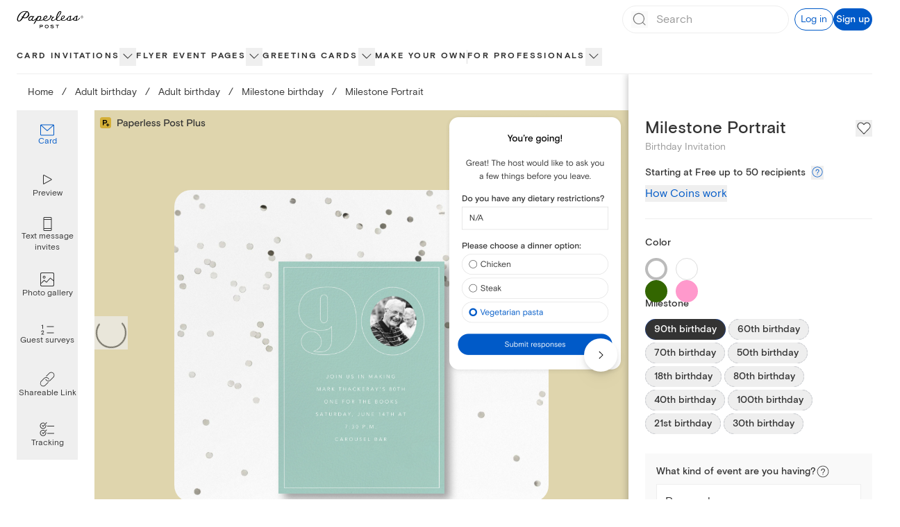

--- FILE ---
content_type: text/html; charset=utf-8
request_url: https://www.paperlesspost.com/card/milestone-portrait?variant=21945
body_size: 40326
content:
<!DOCTYPE html><html lang="en"><head><meta charSet="utf-8" data-next-head=""/><meta name="viewport" content="width=device-width" data-next-head=""/><title data-next-head="">Milestone Portrait - Birthday Invitation | Send online instantly | RSVP tracking</title><meta name="robots" content="index,follow" data-next-head=""/><meta name="googlebot" content="index,follow" data-next-head=""/><meta name="description" content="Customize &#x27;Milestone Portrait&#x27; Birthday Invitation online and send via email, text message, or a Shareable Link. Instantly track deliveries and opens, and message recipients." data-next-head=""/><meta property="og:title" content="Milestone Portrait - Birthday Invitation | Send online instantly | RSVP tracking" data-next-head=""/><meta property="og:description" content="Customize &#x27;Milestone Portrait&#x27; Birthday Invitation online and send via email, text message, or a Shareable Link. Instantly track deliveries and opens, and message recipients." data-next-head=""/><meta property="og:url" content="https://www.paperlesspost.com/card/milestone-portrait?variant=21945" data-next-head=""/><meta property="og:image" content="https://assets.ppassets.com/p-v9j1gvLmfBIpYAXl1m2mp/flyer/media_asset/static_jpeg" data-next-head=""/><meta property="og:image:width" content="730" data-next-head=""/><meta property="og:image:height" content="1024" data-next-head=""/><link rel="canonical" href="https://www.paperlesspost.com/card/milestone-portrait" data-next-head=""/><meta content="app-id=489940389" name="apple-itunes-app"/><meta content="186537054715581" property="fb:app_id"/><meta content="5qOMk5veSYt20y5_8eQ-gMGe73cc78VOVU9lhDcUxX8" name="google-site-verification"/><link href="https://disco-cdn.paperlesspost.com/favicon.ico" rel="shortcut icon"/><link data-next-font="" rel="preconnect" href="/" crossorigin="anonymous"/><link rel="preload" href="https://ssr-releases-cdn.paperlesspost.com/_next/static/css/a6bf2f50dd37e8be.css" as="style"/><link rel="preload" href="https://ssr-releases-cdn.paperlesspost.com/_next/static/css/3f2e40f6d43d5dde.css" as="style"/><script type="application/ld+json" data-next-head="">{
    "@context": "https://schema.org",
    "@type": "BreadcrumbList",
    "itemListElement": [
      {
        "@type": "ListItem",
        "position": 1,
        "item": {
          "@id": "https://www.paperlesspost.com/",
          "name": "Home"
        }
      },{
        "@type": "ListItem",
        "position": 2,
        "item": {
          "@id": "https://www.paperlesspost.com/birthday",
          "name": "Adult birthday"
        }
      },{
        "@type": "ListItem",
        "position": 3,
        "item": {
          "@id": "https://www.paperlesspost.com/cards/category/adult-birthday-invitations",
          "name": "Adult birthday"
        }
      },{
        "@type": "ListItem",
        "position": 4,
        "item": {
          "@id": "https://www.paperlesspost.com/cards/group/milestone-birthday-invitations",
          "name": "Milestone birthday"
        }
      }
     ]
  }</script><style type="text/css">.fresnel-container{margin:0;padding:0;}
@media not all and (min-width:0px) and (max-width:599.98px){.fresnel-at-sm{display:none!important;}}
@media not all and (min-width:600px) and (max-width:1023.98px){.fresnel-at-md{display:none!important;}}
@media not all and (min-width:1024px) and (max-width:1279.98px){.fresnel-at-lg{display:none!important;}}
@media not all and (min-width:1280px) and (max-width:1599.98px){.fresnel-at-xl{display:none!important;}}
@media not all and (min-width:1600px){.fresnel-at-2xl{display:none!important;}}
@media not all and (max-width:599.98px){.fresnel-lessThan-md{display:none!important;}}
@media not all and (max-width:1023.98px){.fresnel-lessThan-lg{display:none!important;}}
@media not all and (max-width:1279.98px){.fresnel-lessThan-xl{display:none!important;}}
@media not all and (max-width:1599.98px){.fresnel-lessThan-2xl{display:none!important;}}
@media not all and (min-width:600px){.fresnel-greaterThan-sm{display:none!important;}}
@media not all and (min-width:1024px){.fresnel-greaterThan-md{display:none!important;}}
@media not all and (min-width:1280px){.fresnel-greaterThan-lg{display:none!important;}}
@media not all and (min-width:1600px){.fresnel-greaterThan-xl{display:none!important;}}
@media not all and (min-width:0px){.fresnel-greaterThanOrEqual-sm{display:none!important;}}
@media not all and (min-width:600px){.fresnel-greaterThanOrEqual-md{display:none!important;}}
@media not all and (min-width:1024px){.fresnel-greaterThanOrEqual-lg{display:none!important;}}
@media not all and (min-width:1280px){.fresnel-greaterThanOrEqual-xl{display:none!important;}}
@media not all and (min-width:1600px){.fresnel-greaterThanOrEqual-2xl{display:none!important;}}
@media not all and (min-width:0px) and (max-width:599.98px){.fresnel-between-sm-md{display:none!important;}}
@media not all and (min-width:0px) and (max-width:1023.98px){.fresnel-between-sm-lg{display:none!important;}}
@media not all and (min-width:0px) and (max-width:1279.98px){.fresnel-between-sm-xl{display:none!important;}}
@media not all and (min-width:0px) and (max-width:1599.98px){.fresnel-between-sm-2xl{display:none!important;}}
@media not all and (min-width:600px) and (max-width:1023.98px){.fresnel-between-md-lg{display:none!important;}}
@media not all and (min-width:600px) and (max-width:1279.98px){.fresnel-between-md-xl{display:none!important;}}
@media not all and (min-width:600px) and (max-width:1599.98px){.fresnel-between-md-2xl{display:none!important;}}
@media not all and (min-width:1024px) and (max-width:1279.98px){.fresnel-between-lg-xl{display:none!important;}}
@media not all and (min-width:1024px) and (max-width:1599.98px){.fresnel-between-lg-2xl{display:none!important;}}
@media not all and (min-width:1280px) and (max-width:1599.98px){.fresnel-between-xl-2xl{display:none!important;}}</style><link rel="stylesheet" href="https://ssr-releases-cdn.paperlesspost.com/_next/static/css/a6bf2f50dd37e8be.css" data-n-g=""/><link rel="stylesheet" href="https://ssr-releases-cdn.paperlesspost.com/_next/static/css/3f2e40f6d43d5dde.css" data-n-p=""/><noscript data-n-css=""></noscript><script defer="" noModule="" src="https://ssr-releases-cdn.paperlesspost.com/_next/static/chunks/polyfills-42372ed130431b0a.js"></script><script src="https://ssr-releases-cdn.paperlesspost.com/_next/static/chunks/webpack-094a1686b6952fc1.js" defer=""></script><script src="https://ssr-releases-cdn.paperlesspost.com/_next/static/chunks/framework-ade6dc07ddf7c703.js" defer=""></script><script src="https://ssr-releases-cdn.paperlesspost.com/_next/static/chunks/main-e6ec661a0f0cce10.js" defer=""></script><script src="https://ssr-releases-cdn.paperlesspost.com/_next/static/chunks/pages/_app-4c7ef6c21df2195b.js" defer=""></script><script src="https://ssr-releases-cdn.paperlesspost.com/_next/static/chunks/29107295-791f0e613da91548.js" defer=""></script><script src="https://ssr-releases-cdn.paperlesspost.com/_next/static/chunks/4853-bb743d088eb32e1d.js" defer=""></script><script src="https://ssr-releases-cdn.paperlesspost.com/_next/static/chunks/4831-137d292cfa190822.js" defer=""></script><script src="https://ssr-releases-cdn.paperlesspost.com/_next/static/chunks/5494-2136f3b2ca2d2d4e.js" defer=""></script><script src="https://ssr-releases-cdn.paperlesspost.com/_next/static/chunks/7909-0648be04d5db034f.js" defer=""></script><script src="https://ssr-releases-cdn.paperlesspost.com/_next/static/chunks/2360-92a2a5c9665a14c9.js" defer=""></script><script src="https://ssr-releases-cdn.paperlesspost.com/_next/static/chunks/4475-2d8d4e8f5fa73ac6.js" defer=""></script><script src="https://ssr-releases-cdn.paperlesspost.com/_next/static/chunks/pages/card/%5Bslug%5D-14c5ea51d133840c.js" defer=""></script><script src="https://ssr-releases-cdn.paperlesspost.com/_next/static/L7EnXo6V-Uzyaa9HhiMOP/_buildManifest.js" defer=""></script><script src="https://ssr-releases-cdn.paperlesspost.com/_next/static/L7EnXo6V-Uzyaa9HhiMOP/_ssgManifest.js" defer=""></script></head><body><link rel="preload" as="image" href="https://assets-development.ppassets.com/development-4bEZevE7pYhZZpzf8S5OXn/flyer/media_asset_image/original"/><link rel="preload" as="image" href="https://assets-development.ppassets.com/development-4y1XLEtzRZHU4Yx5CS7KB6/flyer/media_asset_image/original"/><link rel="preload" as="image" href="https://assets-development.ppassets.com/development-7GCTHxVuoaVWxmdVOq3Hgb/flyer/media_asset_image/original"/><link rel="preload" as="image" href="https://assets-development.ppassets.com/development-5HtxiEblOxfxqg1LvB7Yam/flyer/media_asset_image/original"/><link rel="preload" as="image" href="https://ssr-releases-cdn.paperlesspost.com/_next/static/video/TextMessageInvitesEnvelope_ABI-ed286cac014e407a8ccaa6222644af0796f5494809c9d20192bb0b54d28a54eb.png"/><link rel="preload" as="image" href="https://ssr-releases-cdn.paperlesspost.com/_next/static/video/TextMessageInvitesText_ABI-469e2d6daa32769787a7b22bd991e49bc743dcdb77fcbcee0e8846e5d7f87a9d.png"/><link rel="preload" as="image" href="https://ssr-releases-cdn.paperlesspost.com/_next/static/video/PaperlessPostPlusLogo-a70f1a3a0f5601dd449d9f59c9d4b2a86d71bdfeff70b6789a5140797898a6e6.png"/><link rel="preload" as="image" href="https://ssr-releases-cdn.paperlesspost.com/_next/static/video/PhotoGallery_ABI-74cf995578dadd009ab70012da872e1aced5671dfe781b182e18c3e8ba98b0f0.png"/><link rel="preload" as="image" href="https://ssr-releases-cdn.paperlesspost.com/_next/static/video/GuestSurveys_QA-c2851581a6a636b0b3ddcefe7ed6e2f8473cfedf5a3983f7110e1892fbd06c95.png"/><link rel="preload" as="image" href="https://ssr-releases-cdn.paperlesspost.com/_next/static/video/ShareableLink_PI-e58b7ae779717c0e807eb97e536bd8634bdcab518ba119e635199cee5922ccd9.png"/><link rel="preload" as="image" href="https://ssr-releases-cdn.paperlesspost.com/_next/static/video/Tracking_Default-eeb4debeccf910afb1a7dfa8d578195e076345692f95223cc824505ad3388145.png"/><div id="__next"><a class="!z-30 !py-2 !px-6" href="#page-content" data-reach-skip-link="" data-reach-skip-nav-link="">Skip to content</a><div></div><header class="z-20 drop-shadow-none transition-all max-lg:shadow-md lg:bg-white lg:relative max-lg:sticky max-lg:inset-x-0 max-lg:top-0 show-border"><div class="fresnel-container fresnel-greaterThanOrEqual-lg fresnel-:R6cm:"><div class=""><div class="max-w-screen-2xl m-auto"><div class="flex items-stretch justify-between w-full px-6"><div class="flex border-dove"><div class="relative transition-colors"><a class="w-full h-full flex items-center justify-center border-dove" href="/"><svg class="w-24 pointer-events-none" height="2rem" viewBox="0 0 212 56" width="7rem" xmlns="http://www.w3.org/2000/svg" data-testid="paperless-post-logo"><title>Paperless Post logo</title><path d="M83.3 48.4c0 1.8-1.5 3.1-2.4 3.1h-5.6v4.3h-1.8V45.2h7.2c1.3 0 2.6 1.5 2.6 3.2zm-1.8 0c0-.6-.6-1.4-1.2-1.4h-5.1v2.6h5.3c.5.1 1-.6 1-1.2zm20.1 1.8c0 3.8-3.1 5.8-6.1 5.8-3.1 0-6.1-2-6.1-5.8 0-3.2 3.1-5.3 6.1-5.3 2.9 0 6.1 2.1 6.1 5.3zm-1.9 0c0-1.8-2-3.3-4.2-3.3-2.3 0-4.2 1.5-4.2 3.3 0 2.5 1.6 3.9 4.2 3.9 2.7.1 4.2-1.6 4.2-3.9zm18.6 2.1c.1 1.6-1.4 3.7-4.9 3.7-3.7 0-6.4-2.3-6.4-2.3l1.2-1.4a8.1 8.1 0 0 0 5 1.9c1.2 0 3.1-.5 3.1-1.6 0-.5-.2-1-.8-1.1l-5.2-.8c-1.5-.2-2.7-1.4-2.7-2.8 0-2.3 3-3.1 5.3-3.1 1.8.1 3.4.7 4.8 1.8l-1.3 1.3a8.8 8.8 0 0 0-4.3-1.4c-1.1 0-2.5.6-2.5 1.3-.1.7.8 1.1 1.6 1.2l3.6.4c1.6.3 3.4 1.1 3.5 2.9zm16.5-5.4h-4.5v8.8h-1.8v-8.8H124v-1.7h10.8v1.7zm-94.5-35c0-5-3.1-7.6-5.7-8.9l-.5-.2.5-.3 1.8-.8c.9-.2.9-.2.5-.3h-.8c-.5 0-2.2 0-3.5.7h-.2c-2-.6-3.9-.9-5.5-.9h-.8c-8.8.7-15.8 5.4-21 14-3.6 6-4.3 12.6-3.6 15.1.7 2.8 2.6 4.2 5.6 4.2l1.2-.1c5.3-.6 9.1-6.4 11.8-10.6l.2-.3c2.1.9 5.6 1.2 8.6.7l.4-.1.5-.1c5.5-1.4 10.5-6 10.5-12.1zm-21.9 7.5-.2.3-.2-.1c-1.2-.7-2.1-2.7-2.2-2.8l-.2-.3v.3c0 1.9.6 3.6 1.6 4.4l.2.2S11.6 31.2 8.5 32l-1.3.2c-1 0-2.6-.4-2.8-3.2 0-.2-.8-5.3 3.8-12.7 4.9-8.1 9.5-11.8 16.1-12.9 2.3-.3 3.8-.2 6.2.3l-.2.2-.4.4a47.4 47.4 0 0 0-11.5 15.1zm18.2-7.6c-.9 4.9-4 8.5-8 9.9h-.1c-1 .3-3.1.5-3.2.5-1.5 0-2.8-.3-4-.7A93.4 93.4 0 0 1 32.6 4.7l.2-.2.2.1a7.5 7.5 0 0 1 3.8 6.3l-.2.9zm163.7 10.4c-2.5 4.2-5.6 7.2-9.7 8.2 1.2-1.3 1.6-5.3 1.7-7.4.1-.8.4-4.8 1.9-5.2.3-.1.4-.5.3-.8-.3-.9-1.3-.9-2.2-.9-4 0-6.5 2.6-9.4 5.3l-.3.3-.1.1-1.8 1.9a40.6 40.6 0 0 1-7 5.3c-1.8 1.1-3.1 1.1-3.4 1.4 1.4-1.3 1.6-4.4 1.7-6 .3-2.8.1-5.8 1.5-6.4.2-.1.3-.6.2-.9-.2-.6-.8-.9-1.6-.9-3.7.1-6.7 2-9.5 5.1l-.4.5-.3.3c-2.4 2.4-8 8.8-13.6 8.8-2.1 0-4.8-.1-4.8-2.6 6.5-2.1 9.5-6.5 9.5-9 0-2.1-1.4-3.6-3.6-3.7a6 6 0 0 0-3 .6c-2.5 1-6.1 5.3-5.7 10.9v.7c-2 1.3-4.5 2.7-7 2.8-3.3.2-5.1-.6-5.3-4.1 0-.5-.1-.7.1-1 6-6 10.9-13.1 12.6-17.4.8-2.1 1.5-5.9-1.8-6.5-4.4-.8-9.6 5.5-12.4 14.9a34 34 0 0 0-1.6 8.3 37.6 37.6 0 0 1-7.2 5.4s-1.5.6-2.8.6c-3.6 0-2.5-3.4-2.5-3.4.6-2.3 3.8-5.2 4.9-5.6 1.3-.5 1.4-2.1-.1-2.3-1.7-.1-4.8 1-7.2-1.7l.2-.9c0-1.2-1-2.2-2.1-2.1-1.2 0-2.1 1-2.1 2.2 0 .7.4 1.4.9 1.7-.5 1.3-1.3 3.6-2.5 5.1-2.6 3.3-7.2 7-12.3 7.1-1.8 0-4.7-.1-5.3-2 6.2-2.1 10.6-6.8 10.5-9.4 0-2.1-1.4-3.6-3.7-3.7-5.3-.2-9.9 6.1-9.8 11.8v.4c-3.7 2-7.2 2.1-9.7 2 2.1-2 3.7-6 3.7-8.8 0-2.2-1-3.8-2.6-4.2a5.2 5.2 0 0 0-4.3.6c-.8.5-1.5 1.2-1.9 1.5.1-.3.8-1.7.4-1.7l-3-.1c-.4 0-1-.1-.8.3.5 1 .5 1.7.3 2.2-2.6 3.1-10.5 11-14.7 10.6-1.6-.1-1.7-.8-1.6-2 .1-1.1 1.5-3.5 2-4.4l1.8-3.1.7-1.3c.8-1.3 1.7-1.3 1.7-1.8l-.2-.1-3.1-.2c-.6 0-.9.6-1.2 1.3-.6-1.3-1.9-2-3.2-2-5.5-.1-11.5 5.3-11.7 11-.1 2.7 2 4.6 5 4.6a7 7 0 0 0 5.4-2.6l.1.6c.5 1.4 2.2 2 3.6 2.1 4.9.3 8.7-3.4 11.8-6.1-2.8 4.9-6.6 11.6-9.3 15.8l3.9-.9 6.5-10.9c.9 1.8 2.4 2.3 3.8 2.4a8 8 0 0 0 4.7-1.1c5.7.8 9.8-.3 12.7-1.9 1.1 2 3.6 2.8 5.9 3 1.7.1 3.3 0 4.9-.4l.8-.2c3.5-1 6.9-3.2 9.8-6.9.1-.1 1.5-1.9 2.1-2.9.8-1.2 1.3-2.2 1.7-3 1.4 1.3 3.8 1.5 4.5 1.6-.3 0-8.8 7.3-3.8 10.9.3.3 3.8 1.9 6.9.2.5-.3 5.2-2.7 7.5-5 .2 2.9 2.3 5.5 6.6 5.5 3 0 6.5-1.3 9.2-3 1.3 2.4 4.4 3.1 6.9 3.1 4.7 0 8.6-3.2 11.2-5.4.1 3.9 3.8 5.5 8 5.3 4.5-.2 8.8-2.2 12.2-5.5-.1 3.5 2.5 5.6 6.8 5.5 7.8-.1 12.4-4.6 14.9-8l-.8-2.4zM46.6 27.7c-1.7 2.6-7.1 3.9-6.8-.5.2-3.3 5-8.2 8.4-8.1.6 0 1.2.2 1.7.6.7.5.7 1 .6 1.4l-3.9 6.6zm21.1 3.2c-1.9 0-2.9-1.8-2.6-2.9 0-.1 2.2-4.3 3.1-5.6 1.4-2.1 3.7-3.3 5.5-3.1 1.5.2 1.6 1.1 1.6 2.4 0 3.3-3.4 9.2-7.6 9.2zM87.3 25a9.9 9.9 0 0 1 4.4-6.2 4 4 0 0 1 2.1-.6c.9 0 1.4.5 1.5 1.4 0 1-1.1 2.2-1.7 2.9-2.5 2.8-5 3.7-6.5 4.3l.2-1.8zm47.5-18.1c1.7-2.3 3-3.6 4.3-3.1.5.2.6.8.5 1.4a38.4 38.4 0 0 1-11 17.5c-.3.2.8-8.2 6.2-15.8zm8.5 18.1c.3-2.8 1.1-5.7 3.5-6.8.6-.3 1.2-.7 2.2-.6.9.1 1.4.7 1.4 1.6 0 1.7-1.5 3.3-2.2 3.9a13.2 13.2 0 0 1-4.8 3l-.1-1.1zm22.4 5.8c-2.6 0-3.8-1.5-4.1-3.4.3 0 .7-.1 1-.4 1.3-1.3.2-2.6.2-2.7l1.8-2.2c2.2-2.2 4.3-3.8 5.6-3.7-1.6 3.6-.1 12.2-4.5 12.4zm19.7.2c-2.5 0-3.5-1.4-3.6-3.2.4.1.9 0 1.3-.4 1.4-1.4.1-2.8-.1-2.9 2.4-2.7 5.2-5.4 7.3-6.1-2 3.3-.3 12.6-4.9 12.6zm25.1-7.7c-.8.8-1.9 1.3-3 1.3s-2.2-.4-3-1.3a4.3 4.3 0 0 1-1.2-3.1c0-1.2.4-2.2 1.3-3 .8-.8 1.8-1.3 3-1.3s2.2.4 3 1.3 1.3 1.8 1.3 3a4.5 4.5 0 0 1-1.4 3.1zm-5.6-5.7a3.6 3.6 0 0 0 0 5.2 3.6 3.6 0 0 0 5.2 0 3.6 3.6 0 0 0 0-5.2 3.6 3.6 0 0 0-5.2 0zm2.5.3 1.3.2c.5.2.7.6.7 1.2 0 .4-.2.7-.5.9l-.7.2c.4.1.6.2.8.5.2.2.3.5.3.7v.7l.1.3h-.8V22c0-.5-.1-.9-.4-1.1a2 2 0 0 0-.9-.2h-.7v1.9h-.8v-4.7h1.6zm.9.7c-.3-.3-1.7-.2-1.7-.2v1.7h.8c.4 0 1.3-.1 1.3-.8l-.4-.7z"></path></svg></a></div></div><div class="flex justify-end items-center grow border-dove gap-4"><div class="grow w-full px-4 lg:px-0 lg:ml-6 flex justify-end"><div class="h-14 border border-wolf lg:border-0 lg:relative w-60 flex items-center gap-4"><form class="flex relative w-full items-center border border-dove rounded-full h-10 focus-within:ring-2 focus-within:ring-blue-300"><button class="absolute left-0 ml-3 items-center pointer-events-none" disabled="" type="submit" aria-label="Submit Search"><svg height="1.5rem" viewBox="0 0 24 24" width="1.5rem" xmlns="http://www.w3.org/2000/svg"><title>Search icon</title><path d="M20.42,19.5,17,16.17a8.1,8.1,0,1,0-.7.72l3.4,3.32a.5.5,0,1,0,.7-.71ZM3.93,11a7,7,0,1,1,7,7A7,7,0,0,1,3.93,11Z" fill="#767676"></path><rect fill="none" height="24" width="24"></rect></svg></button><input placeholder="Search" class="block w-full h-full placeholder-dusty-gray mx-10 px-2 paragraph-medium py-0 border-0 focus:outline-none focus:!ring-0 focus:!ring-transparent focus:!shadow-none focus:!ring-offset-0" data-testid="search-input" aria-autocomplete="list" autoComplete="off" value=""/><button class="absolute right-0 mr-3 items-center hidden" type="button" aria-label="Clear search field text"><svg height="1rem" viewBox="0 0 24 24" width="1rem" xmlns="http://www.w3.org/2000/svg"><title>Close icon</title><path d="M4 20L20 4M4 4l16 16" stroke="#767676" stroke-linecap="round" stroke-linejoin="round" stroke-width="2"></path></svg></button></form><button class="Button_button__IV419 Button_large__50rdm Button_text__ZEC9j Button_gatsby__C6JpA lg:!hidden" data-testid="search-cancel-button">Cancel</button></div></div><div class="ml-2 flex gap-4 items-center shrink-0"><button class="Button_button__IV419 Button_small__pCzHV Button_outline__hz_3t Button_gatsby__C6JpA" data-testid="log-in-button">Log in</button><button class="Button_button__IV419 Button_small__pCzHV Button_fill__XmDZe Button_gatsby__C6JpA" data-testid="sign-up-button">Sign up</button></div></div></div></div><nav class="relative border-dove z-10  mt-0.5" aria-label="global"><div class="max-w-screen-2xl m-auto px-6"><ul class="flex list-none gap-6 xl:gap-10 NavTree_nav-tree-list__uxXCM justify-start" role="menubar" id="consolidated"><li class="NavTree_nav-option__7lkWm NavTree_has-flyout__I4Pqi" role="menuitem"><div class="relative flex gap-2 items-center"><span class="flex items-center font-bold h-12 text-center border-white hover:border-transparent box-border border-b-2" style="--item-color:#333333"><a class="NavTree_category-nav-node__DYlZw tracked-medium" data-testid="nav-list-item" href="/cards/section/invitations">Card invitations</a></span><button class="NavTree_category-nav-node-carat__74ovM border-0 p-0  overflow-hidden focus:w-auto focus:h-auto pb-0.5" aria-expanded="false" aria-haspopup="menu" aria-label="show Card invitations sub categories"><svg height="1.5rem" viewBox="0 0 24 24" width="1.5rem" xmlns="http://www.w3.org/2000/svg"><title>show Card invitations sub categories</title><path d="M12 15.5c-.1 0-.3 0-.4-.1l-6-6c-.2-.2-.2-.5 0-.7s.5-.2.7 0l5.7 5.6 5.6-5.6c.2-.2.5-.2.7 0s.2.5 0 .7l-6 6s-.2.1-.3.1z" fill="#333333"></path></svg></button></div><div class="NavTree_nav-content__Pjcr4 paragraph-small shadow-md absolute top-12 left-0 right-0 max-w-full bg-white" aria-label="Card invitations submenu" data-testid="nav-list-menu" role="menu" aria-hidden="true"><div class="flex p-6 justify-start max-w-screen-2xl mx-auto"><div class="flex gap-6 w-full"><nav aria-label="Main navigation" class="flex flex-col gap-6"><div><a id="menu-item-0" class="heading-medium text-nowrap flex justify-between items-center gap-4 text-[--text-color]" style="--text-color:#E66599" tabindex="0" aria-describedby="submenu-0" href="/cards/category/valentines-day-party-invitations"><span>Valentine&#x27;s Day</span><svg xmlns="http://www.w3.org/2000/svg" width="24" height="24" fill="none" viewBox="0 0 16 16" aria-hidden="true"><path fill="currentColor" fill-rule="evenodd" d="M5.735 2.788a.5.5 0 0 0 .003.707L9.968 7.7c.353.353.352.277 0 .629-.216.216-4.23 4.176-4.23 4.176a.5.5 0 1 0 .703.711l4.907-4.844a.5.5 0 0 0 0-.71L6.443 2.786a.5.5 0 0 0-.707.002" clip-rule="evenodd"></path></svg></a></div><div><a id="menu-item-1" class="heading-medium text-nowrap flex justify-between items-center gap-4 text-matterhorn" tabindex="-1" aria-describedby="submenu-1" href="/kids-birthday"><span>Kids&#x27; birthday</span><svg xmlns="http://www.w3.org/2000/svg" width="24" height="24" fill="none" viewBox="0 0 16 16" color="#bbbbbb" aria-hidden="true"><path fill="currentColor" fill-rule="evenodd" d="M5.735 2.788a.5.5 0 0 0 .003.707L9.968 7.7c.353.353.352.277 0 .629-.216.216-4.23 4.176-4.23 4.176a.5.5 0 1 0 .703.711l4.907-4.844a.5.5 0 0 0 0-.71L6.443 2.786a.5.5 0 0 0-.707.002" clip-rule="evenodd"></path></svg></a></div><div><a id="menu-item-2" class="heading-medium text-nowrap flex justify-between items-center gap-4 text-matterhorn" tabindex="-1" aria-describedby="submenu-2" href="/birthday"><span>Adult birthday</span><svg xmlns="http://www.w3.org/2000/svg" width="24" height="24" fill="none" viewBox="0 0 16 16" color="#bbbbbb" aria-hidden="true"><path fill="currentColor" fill-rule="evenodd" d="M5.735 2.788a.5.5 0 0 0 .003.707L9.968 7.7c.353.353.352.277 0 .629-.216.216-4.23 4.176-4.23 4.176a.5.5 0 1 0 .703.711l4.907-4.844a.5.5 0 0 0 0-.71L6.443 2.786a.5.5 0 0 0-.707.002" clip-rule="evenodd"></path></svg></a></div><div><a id="menu-item-3" class="heading-medium text-nowrap flex justify-between items-center gap-4 text-matterhorn" tabindex="-1" aria-describedby="submenu-3" href="/wedding"><span>Wedding</span><svg xmlns="http://www.w3.org/2000/svg" width="24" height="24" fill="none" viewBox="0 0 16 16" color="#bbbbbb" aria-hidden="true"><path fill="currentColor" fill-rule="evenodd" d="M5.735 2.788a.5.5 0 0 0 .003.707L9.968 7.7c.353.353.352.277 0 .629-.216.216-4.23 4.176-4.23 4.176a.5.5 0 1 0 .703.711l4.907-4.844a.5.5 0 0 0 0-.71L6.443 2.786a.5.5 0 0 0-.707.002" clip-rule="evenodd"></path></svg></a></div><div><a id="menu-item-4" class="heading-medium text-nowrap flex justify-between items-center gap-4 text-matterhorn" tabindex="-1" aria-describedby="submenu-4" href="/baby"><span>Baby</span><svg xmlns="http://www.w3.org/2000/svg" width="24" height="24" fill="none" viewBox="0 0 16 16" color="#bbbbbb" aria-hidden="true"><path fill="currentColor" fill-rule="evenodd" d="M5.735 2.788a.5.5 0 0 0 .003.707L9.968 7.7c.353.353.352.277 0 .629-.216.216-4.23 4.176-4.23 4.176a.5.5 0 1 0 .703.711l4.907-4.844a.5.5 0 0 0 0-.71L6.443 2.786a.5.5 0 0 0-.707.002" clip-rule="evenodd"></path></svg></a></div><div><a id="menu-item-5" class="heading-medium text-nowrap flex justify-between items-center gap-4 text-matterhorn" tabindex="-1" aria-describedby="submenu-5" href="/parties"><span>Parties</span><svg xmlns="http://www.w3.org/2000/svg" width="24" height="24" fill="none" viewBox="0 0 16 16" color="#bbbbbb" aria-hidden="true"><path fill="currentColor" fill-rule="evenodd" d="M5.735 2.788a.5.5 0 0 0 .003.707L9.968 7.7c.353.353.352.277 0 .629-.216.216-4.23 4.176-4.23 4.176a.5.5 0 1 0 .703.711l4.907-4.844a.5.5 0 0 0 0-.71L6.443 2.786a.5.5 0 0 0-.707.002" clip-rule="evenodd"></path></svg></a></div><div><a id="menu-item-6" class="heading-medium text-nowrap flex justify-between items-center gap-4 text-matterhorn" tabindex="-1" aria-describedby="submenu-6" href="/cards/group/business-event-invitations"><span>Business</span><svg xmlns="http://www.w3.org/2000/svg" width="24" height="24" fill="none" viewBox="0 0 16 16" color="#bbbbbb" aria-hidden="true"><path fill="currentColor" fill-rule="evenodd" d="M5.735 2.788a.5.5 0 0 0 .003.707L9.968 7.7c.353.353.352.277 0 .629-.216.216-4.23 4.176-4.23 4.176a.5.5 0 1 0 .703.711l4.907-4.844a.5.5 0 0 0 0-.71L6.443 2.786a.5.5 0 0 0-.707.002" clip-rule="evenodd"></path></svg></a></div><div><a id="menu-item-7" class="heading-medium text-nowrap flex justify-between items-center gap-4 text-matterhorn" tabindex="-1" href="/cards/group/upload-your-own"><span>Make your own</span></a></div></nav><div class="flex-1"><section id="submenu-0" aria-labelledby="menu-item-0" class="grid gap-5 SectionContent_single-item-layout__uZbV5 SectionContent_sparse-layout__TcIaO"><h3 class="sr-only">Valentine&#x27;s Day<!-- --> Categories</h3><div data-group="true" class="space-y-1"><h4><button class="text-dusty-gray bg-transparent border-0 p-0 text-left w-full cursor-text" tabindex="0">Valentine&#x27;s Day invitations</button></h4><nav aria-labelledby="level2-Valentine&#x27;s Day invitations"><ul class="space-y-1"><li class="text-lapel hover:opacity-60"><a class="paragraph-small" href="/cards/category/valentines-day-party-invitations">Valentine&#x27;s Day</a></li><li class="text-lapel hover:opacity-60"><a class="paragraph-small" href="/cards/category/galentines-day-invitations">Galentine&#x27;s Day</a></li></ul></nav></div></section><section id="submenu-1" aria-labelledby="menu-item-1" class="grid gap-5 hidden SectionContent_column-layout-3__UeVEH SectionContent_sparse-layout__TcIaO"><h3 class="sr-only">Kids&#x27; birthday<!-- --> Categories</h3><div data-group="true" class="space-y-1"><h4><button class="text-dusty-gray bg-transparent border-0 p-0 text-left w-full cursor-text" tabindex="0">Explore kids&#x27; birthday</button></h4><nav aria-labelledby="level2-Explore kids&#x27; birthday"><ul class="space-y-1"><li class="text-lapel hover:opacity-60"><a class="paragraph-small" href="/cards/category/kids-birthday-invitations">Kids&#x27; birthday invitations</a></li><li class="text-lapel hover:opacity-60"><a class="paragraph-small" href="/cards/category/teen-birthday-invitations">Teen birthday invitations</a></li></ul></nav></div><div data-group="true" class="SectionContent_span-rows___10aV space-y-1"><h4><button class="text-dusty-gray bg-transparent border-0 p-0 text-left w-full cursor-text" tabindex="0">Kids&#x27; birthday themes</button></h4><nav aria-labelledby="level2-Kids&#x27; birthday themes"><ul class="space-y-1"><li class="text-lapel hover:opacity-60"><a class="paragraph-small" href="/cards/category/kids-birthday-invitations/sports-and-activities">Sports and activities</a></li><li class="text-lapel hover:opacity-60"><a class="paragraph-small" href="/cards/category/kids-birthday-invitations/animals">Animals</a></li><li class="text-lapel hover:opacity-60"><a class="paragraph-small" href="/cards/category/kids-birthday-invitations/balloons-and-confetti">Balloons and confetti</a></li><li class="text-lapel hover:opacity-60"><a class="paragraph-small" href="/cards/category/kids-birthday-invitations/cars-trucks">Cars and trucks</a></li><li class="text-lapel hover:opacity-60"><a class="paragraph-small" href="/cards/category/kids-birthday-invitations/princess-and-fairy">Princess and fairy</a></li><li class="text-lapel hover:opacity-60"><a class="paragraph-small" href="/cards/category/kids-birthday-invitations/jump">Jump</a></li><li class="text-lapel hover:opacity-60"><a class="paragraph-small" href="/cards/category/kids-birthday-invitations/gaming">Gaming</a></li><li class="text-lapel hover:opacity-60"><a class="paragraph-small" href="/cards/category/kids-birthday-invitations/unicorns">Unicorns</a></li><li class="text-lapel hover:opacity-60"><a class="paragraph-small" href="/cards/category/kids-birthday-invitations/cake-and-sweets">Cake and sweets</a></li><li class="text-lapel hover:opacity-60"><a class="paragraph-small" href="/cards/category/kids-birthday-invitations/neon-and-glow">Neon and glow</a></li><li class="text-lapel hover:opacity-60"><a class="paragraph-small" href="/cards/category/kids-birthday-invitations/art-party">Arts and crafts</a></li><li class="text-lapel hover:opacity-60"><a class="paragraph-small" href="/cards/category/kids-birthday-invitations/rainbows">Rainbows</a></li><li class="text-lapel hover:opacity-60 hidden"><a class="paragraph-small" href="/cards/category/kids-birthday-invitations/dinosaurs">Dinosaurs</a></li><li class="text-lapel hover:opacity-60 hidden"><a class="paragraph-small" href="/cards/group/illustrated-invitations">Custom illustrations</a></li><li><button class="border-b border-gatsby text-gatsby hover:text-dark-blue tracked-small pt-2" aria-label="Show 2 more Kids&#x27; birthday themes categories">More</button></li></ul></nav></div><div data-group="true" class="SectionContent_span-rows___10aV space-y-1"><h4><button class="text-dusty-gray bg-transparent border-0 p-0 text-left w-full cursor-text" tabindex="0">Milestone birthdays</button></h4><nav aria-labelledby="level2-Milestone birthdays"><ul class="space-y-1"><li class="text-lapel hover:opacity-60"><a class="paragraph-small" href="/cards/category/first-birthday-invitations">1st birthday</a></li><li class="text-lapel hover:opacity-60"><a class="paragraph-small" href="/cards/category/bar-and-bat-mitzvah-invitations">Bar and bat mitzvah</a></li><li class="text-lapel hover:opacity-60"><a class="paragraph-small" href="/cards/category/quinceanera-invitations">Quinceañera</a></li><li class="text-lapel hover:opacity-60"><a class="paragraph-small" href="/cards/category/sweet-16-invitations">Sweet 16</a></li></ul></nav></div><div data-group="true" class="space-y-1"><h4><button class="text-dusty-gray bg-transparent border-0 p-0 text-left w-full cursor-text" tabindex="0">Save the dates</button></h4><nav aria-labelledby="level2-Save the dates"><ul class="space-y-1"><li class="text-lapel hover:opacity-60"><a class="paragraph-small" href="/cards/group/birthday-save-the-dates">All save the dates</a></li></ul></nav></div></section><section id="submenu-2" aria-labelledby="menu-item-2" class="grid gap-5 hidden SectionContent_column-layout-3__UeVEH SectionContent_sparse-layout__TcIaO"><h3 class="sr-only">Adult birthday<!-- --> Categories</h3><div data-group="true" class="space-y-1"><h4><button class="text-dusty-gray bg-transparent border-0 p-0 text-left w-full cursor-text" tabindex="0">Explore adult birthday</button></h4><nav aria-labelledby="level2-Explore adult birthday"><ul class="space-y-1"><li class="text-lapel hover:opacity-60"><a class="paragraph-small" href="/cards/category/adult-birthday-invitations">Birthday invitations</a></li></ul></nav></div><div data-group="true" class="SectionContent_span-rows___10aV space-y-1"><h4><button class="text-dusty-gray bg-transparent border-0 p-0 text-left w-full cursor-text" tabindex="0">Milestone birthdays</button></h4><nav aria-labelledby="level2-Milestone birthdays"><ul class="space-y-1"><li class="text-lapel hover:opacity-60"><a class="paragraph-small" href="/cards/group/milestone-birthday-invitations">All milestone birthdays</a></li><li class="text-lapel hover:opacity-60"><a class="paragraph-small" href="/cards/category/18th-birthday-invitations">18th birthday</a></li><li class="text-lapel hover:opacity-60"><a class="paragraph-small" href="/cards/category/21st-birthday-invitations">21st birthday</a></li><li class="text-lapel hover:opacity-60"><a class="paragraph-small" href="/cards/category/30th-birthday-invitations">30th birthday</a></li><li class="text-lapel hover:opacity-60"><a class="paragraph-small" href="/cards/category/40th-birthday-invitations">40th birthday</a></li><li class="text-lapel hover:opacity-60"><a class="paragraph-small" href="/cards/category/50th-birthday-invitations">50th birthday</a></li><li class="text-lapel hover:opacity-60"><a class="paragraph-small" href="/cards/category/60th-birthday-invitations">60th birthday</a></li><li class="text-lapel hover:opacity-60"><a class="paragraph-small" href="/cards/category/70th-birthday-invitations">70th birthday</a></li><li class="text-lapel hover:opacity-60"><a class="paragraph-small" href="/cards/category/75th-birthday-invitations">75th birthday</a></li><li class="text-lapel hover:opacity-60"><a class="paragraph-small" href="/cards/category/80th-birthday-invitations">80th birthday</a></li><li class="text-lapel hover:opacity-60"><a class="paragraph-small" href="/cards/category/90th-birthday-invitations">90th birthday</a></li></ul></nav></div><div data-group="true" class="SectionContent_span-rows___10aV space-y-1"><h4><button class="text-dusty-gray bg-transparent border-0 p-0 text-left w-full cursor-text" tabindex="0">Birthday party themes</button></h4><nav aria-labelledby="level2-Birthday party themes"><ul class="space-y-1"><li class="text-lapel hover:opacity-60"><a class="paragraph-small" href="/cards/category/surprise-party-invitations">Surprise party</a></li><li class="text-lapel hover:opacity-60"><a class="paragraph-small" href="/cards/category/adult-birthday-invitations?themes=Dinner+party">Dinner party</a></li><li class="text-lapel hover:opacity-60"><a class="paragraph-small" href="/cards/category/adult-birthday-invitations?themes=Drinks">Cocktail party</a></li><li class="text-lapel hover:opacity-60"><a class="paragraph-small" href="/cards/category/adult-birthday-invitations/brunch">Brunch</a></li><li class="text-lapel hover:opacity-60"><a class="paragraph-small" href="/cards/category/adult-birthday-invitations/floral">Floral</a></li><li class="text-lapel hover:opacity-60"><a class="paragraph-small" href="/cards/category/adult-birthday-invitations/photo">Photo</a></li><li class="text-lapel hover:opacity-60"><a class="paragraph-small" href="/cards/category/adult-birthday-invitations/beach-tropical">Beach and tropical</a></li><li class="text-lapel hover:opacity-60"><a class="paragraph-small" href="/cards/category/adult-birthday-invitations/fiesta">Fiesta</a></li><li class="text-lapel hover:opacity-60"><a class="paragraph-small" href="/cards/group/illustrated-invitations">Custom illustrations</a></li></ul></nav></div><div data-group="true" class="space-y-1"><h4><button class="text-dusty-gray bg-transparent border-0 p-0 text-left w-full cursor-text" tabindex="0">Save the dates</button></h4><nav aria-labelledby="level2-Save the dates"><ul class="space-y-1"><li class="text-lapel hover:opacity-60"><a class="paragraph-small" href="/cards/group/birthday-save-the-dates">All save the dates</a></li></ul></nav></div></section><section id="submenu-3" aria-labelledby="menu-item-3" class="grid gap-5 hidden SectionContent_column-layout-3__UeVEH"><h3 class="sr-only">Wedding<!-- --> Categories</h3><div data-group="true" class="space-y-1"><h4><button class="text-dusty-gray bg-transparent border-0 p-0 text-left w-full cursor-text" tabindex="0">Wedding invitations</button></h4><nav aria-labelledby="level2-Wedding invitations"><ul class="space-y-1"><li class="text-lapel hover:opacity-60"><a class="paragraph-small" href="/cards/group/wedding-invitations">All wedding invitations</a></li><li class="text-lapel hover:opacity-60"><a class="paragraph-small" href="/cards/group/wedding-invitations/elegant">Elegant and formal</a></li><li class="text-lapel hover:opacity-60"><a class="paragraph-small" href="/cards/group/wedding-invitations/simple-minimalist">Simple and minimal</a></li><li class="text-lapel hover:opacity-60"><a class="paragraph-small" href="/cards/group/wedding-invitations/modern">Modern</a></li><li class="text-lapel hover:opacity-60"><a class="paragraph-small" href="/cards/group/wedding-invitations/floral">Floral</a></li><li class="text-lapel hover:opacity-60 hidden"><a class="paragraph-small" href="/cards/group/wedding-invitations/destination">Destination</a></li><li class="text-lapel hover:opacity-60 hidden"><a class="paragraph-small" href="/cards/group/wedding-invitations/greenery">Greenery</a></li><li class="text-lapel hover:opacity-60 hidden"><a class="paragraph-small" href="/cards/category/indian-wedding-invitations">Indian</a></li><li><button class="border-b border-gatsby text-gatsby hover:text-dark-blue tracked-small pt-2" aria-label="Show 3 more Wedding invitations categories">More</button></li></ul></nav></div><div data-group="true" class="space-y-1"><h4><button class="text-dusty-gray bg-transparent border-0 p-0 text-left w-full cursor-text" tabindex="0">Save the dates</button></h4><nav aria-labelledby="level2-Save the dates"><ul class="space-y-1"><li class="text-lapel hover:opacity-60"><a class="paragraph-small" href="/cards/group/save-the-dates">All save the dates</a></li><li class="text-lapel hover:opacity-60"><a class="paragraph-small" href="/cards/group/save-the-dates/photo">Photo save the dates</a></li><li class="text-lapel hover:opacity-60"><a class="paragraph-small" href="/cards/group/save-the-dates/elegant">Elegant and formal</a></li><li class="text-lapel hover:opacity-60"><a class="paragraph-small" href="/cards/group/save-the-dates/simple-minimalist">Simple and minimal</a></li><li class="text-lapel hover:opacity-60"><a class="paragraph-small" href="/cards/group/save-the-dates/modern">Modern</a></li><li class="text-lapel hover:opacity-60 hidden"><a class="paragraph-small" href="/cards/group/save-the-dates/floral">Floral</a></li><li class="text-lapel hover:opacity-60 hidden"><a class="paragraph-small" href="/cards/group/save-the-dates/destination">Destination</a></li><li><button class="border-b border-gatsby text-gatsby hover:text-dark-blue tracked-small pt-2" aria-label="Show 2 more Save the dates categories">More</button></li></ul></nav></div><div data-group="true" class="space-y-1"><h4><button class="text-dusty-gray bg-transparent border-0 p-0 text-left w-full cursor-text" tabindex="0">Showers and parties</button></h4><nav aria-labelledby="level2-Showers and parties"><ul class="space-y-1"><li class="text-lapel hover:opacity-60"><a class="paragraph-small" href="/cards/category/bridal-shower-invitations">Bridal shower</a></li><li class="text-lapel hover:opacity-60"><a class="paragraph-small" href="/cards/category/engagement-party-invitations">Engagement party</a></li><li class="text-lapel hover:opacity-60"><a class="paragraph-small" href="/cards/category/elopement-party-invitations">Post-elopement party</a></li><li class="text-lapel hover:opacity-60"><a class="paragraph-small" href="/cards/category/bachelorette-party-invitations">Bachelorette party</a></li><li class="text-lapel hover:opacity-60"><a class="paragraph-small" href="/cards/category/bachelor_party_invitations">Bachelor party</a></li></ul></nav></div><div data-group="true" class="space-y-1"><h4><button class="text-dusty-gray bg-transparent border-0 p-0 text-left w-full cursor-text" tabindex="0">Wedding weekend</button></h4><nav aria-labelledby="level2-Wedding weekend"><ul class="space-y-1"><li class="text-lapel hover:opacity-60"><a class="paragraph-small" href="/cards/category/wedding-welcome-invitations">Welcome party</a></li><li class="text-lapel hover:opacity-60"><a class="paragraph-small" href="/cards/category/rehearsal-dinner-invitations">Rehearsal dinner</a></li><li class="text-lapel hover:opacity-60"><a class="paragraph-small" href="/cards/category/wedding-brunch-invitations">Wedding brunch</a></li></ul></nav></div><div data-group="true" class="space-y-1"><h4><a class="text-dusty-gray hover:text-charcoal NavGroupContent_group-nav__link-item__L37OM" href="/features">Explore our features</a></h4></div><div data-group="true" class="space-y-1"><h4><a class="text-dusty-gray hover:text-charcoal NavGroupContent_group-nav__link-item__L37OM" href="/designservices">Design services</a></h4></div><div data-group="true" class="space-y-1"><h4><a class="text-dusty-gray hover:text-charcoal NavGroupContent_group-nav__link-item__L37OM" href="/cards/group/illustrated-invitations">Custom illustrations</a></h4></div></section><section id="submenu-4" aria-labelledby="menu-item-4" class="grid gap-5 hidden SectionContent_column-layout-3__UeVEH SectionContent_sparse-layout__TcIaO"><h3 class="sr-only">Baby<!-- --> Categories</h3><div data-group="true" class="space-y-1"><h4><button class="text-dusty-gray bg-transparent border-0 p-0 text-left w-full cursor-text" tabindex="0">Explore baby</button></h4><nav aria-labelledby="level2-Explore baby"><ul class="space-y-1"><li class="text-lapel hover:opacity-60"><a class="paragraph-small" href="/cards/group/baby-shower-invitations">Baby shower invitations</a></li><li class="text-lapel hover:opacity-60"><a class="paragraph-small" href="/cards/category/first-birthday-invitations">1st birthday invitations</a></li></ul></nav></div><div data-group="true" class="SectionContent_span-rows___10aV space-y-1"><h4><button class="text-dusty-gray bg-transparent border-0 p-0 text-left w-full cursor-text" tabindex="0">Baby shower themes</button></h4><nav aria-labelledby="level2-Baby shower themes"><ul class="space-y-1"><li class="text-lapel hover:opacity-60"><a class="paragraph-small" href="/cards/group/baby-shower-invitations/boy">Baby boy</a></li><li class="text-lapel hover:opacity-60"><a class="paragraph-small" href="/cards/group/baby-shower-invitations/girl">Baby girl</a></li><li class="text-lapel hover:opacity-60"><a class="paragraph-small" href="/cards/group/baby-shower-invitations/gender-neutral">Gender-neutral</a></li><li class="text-lapel hover:opacity-60"><a class="paragraph-small" href="/cards/group/baby-shower-invitations/woodland">Woodland</a></li><li class="text-lapel hover:opacity-60"><a class="paragraph-small" href="/cards/group/baby-shower-invitations/floral">Floral</a></li><li class="text-lapel hover:opacity-60"><a class="paragraph-small" href="/cards/group/baby-shower-invitations/animals">Animals</a></li><li class="text-lapel hover:opacity-60"><a class="paragraph-small" href="/cards/group/baby-shower-invitations/moon-stars">Moon and stars</a></li><li class="text-lapel hover:opacity-60"><a class="paragraph-small" href="/cards/group/baby-shower-invitations/tea-party">Tea party</a></li><li class="text-lapel hover:opacity-60"><a class="paragraph-small" href="/cards/group/illustrated-invitations">Custom illustrations</a></li></ul></nav></div><div data-group="true" class="SectionContent_span-rows___10aV space-y-1"><h4><button class="text-dusty-gray bg-transparent border-0 p-0 text-left w-full cursor-text" tabindex="0">Specialty showers</button></h4><nav aria-labelledby="level2-Specialty showers"><ul class="space-y-1"><li class="text-lapel hover:opacity-60"><a class="paragraph-small" href="/cards/category/baby-sprinkle-invitations">Baby sprinkle</a></li><li class="text-lapel hover:opacity-60"><a class="paragraph-small" href="/cards/category/couples-baby-shower-invitations">Couples&#x27; shower</a></li><li class="text-lapel hover:opacity-60"><a class="paragraph-small" href="/cards/category/sip-and-see-invitations">Sip and see</a></li><li class="text-lapel hover:opacity-60"><a class="paragraph-small" href="/cards/category/100-day-celebration-invitations">100 day celebrations</a></li></ul></nav></div><div data-group="true" class="space-y-1"><h4><button class="text-dusty-gray bg-transparent border-0 p-0 text-left w-full cursor-text" tabindex="0">Religious</button></h4><nav aria-labelledby="level2-Religious"><ul class="space-y-1"><li class="text-lapel hover:opacity-60"><a class="paragraph-small" href="/cards/category/baptism-and-christening-invitations">Baptism and christening</a></li><li class="text-lapel hover:opacity-60"><a class="paragraph-small" href="/cards/category/bris-and-baby-naming-invitations">Baby naming and bris</a></li></ul></nav></div></section><section id="submenu-5" aria-labelledby="menu-item-5" class="grid gap-5 hidden SectionContent_column-layout-3__UeVEH"><h3 class="sr-only">Parties<!-- --> Categories</h3><div data-group="true" class="space-y-1"><h4><button class="text-dusty-gray bg-transparent border-0 p-0 text-left w-full cursor-text" tabindex="0">Entertaining</button></h4><nav aria-labelledby="level2-Entertaining"><ul class="space-y-1"><li class="text-lapel hover:opacity-60"><a class="paragraph-small" href="/cards/group/invitations-for-entertaining">General entertaining</a></li><li class="text-lapel hover:opacity-60"><a class="paragraph-small" href="/cards/category/cocktail-party-invitations">Cocktail party</a></li><li class="text-lapel hover:opacity-60"><a class="paragraph-small" href="/cards/category/dinner-party-invitations">Dinner party</a></li><li class="text-lapel hover:opacity-60"><a class="paragraph-small" href="/cards/category/brunch-invitations">Brunch</a></li><li class="text-lapel hover:opacity-60"><a class="paragraph-small" href="/cards/category/barbecue-invitations">Barbecue</a></li><li class="text-lapel hover:opacity-60 hidden"><a class="paragraph-small" href="/cards/category/happy-hour-invitations">Happy hour</a></li><li><button class="border-b border-gatsby text-gatsby hover:text-dark-blue tracked-small pt-2" aria-label="Show 1 more Entertaining categories">More</button></li></ul></nav></div><div data-group="true" class="space-y-1"><h4><button class="text-dusty-gray bg-transparent border-0 p-0 text-left w-full cursor-text" tabindex="0">Celebrations</button></h4><nav aria-labelledby="level2-Celebrations"><ul class="space-y-1"><li class="text-lapel hover:opacity-60"><a class="paragraph-small" href="/cards/category/graduation-party-invitations">Graduation party</a></li><li class="text-lapel hover:opacity-60"><a class="paragraph-small" href="/cards/category/housewarming-party-invitations">Housewarming</a></li><li class="text-lapel hover:opacity-60"><a class="paragraph-small" href="/cards/category/anniversary-party-invitations">Anniversary party</a></li><li class="text-lapel hover:opacity-60"><a class="paragraph-small" href="/cards/category/retirement-party-invitations">Retirement and farewell</a></li><li class="text-lapel hover:opacity-60"><a class="paragraph-small" href="/cards/group/baby-shower-invitations">Baby shower</a></li><li class="text-lapel hover:opacity-60 hidden"><a class="paragraph-small" href="/cards/category/memorial-service-invitations">Memorial service</a></li><li class="text-lapel hover:opacity-60 hidden"><a class="paragraph-small" href="/cards/category/family-reunion-invitations">Family reunion</a></li><li><button class="border-b border-gatsby text-gatsby hover:text-dark-blue tracked-small pt-2" aria-label="Show 2 more Celebrations categories">More</button></li></ul></nav></div><div data-group="true" class="space-y-1"><h4><button class="text-dusty-gray bg-transparent border-0 p-0 text-left w-full cursor-text" tabindex="0">Seasonal</button></h4><nav aria-labelledby="level2-Seasonal"><ul class="space-y-1"><li class="text-lapel hover:opacity-60"><a class="paragraph-small" href="/cards/category/winter-entertaining-invitations">Winter parties</a></li><li class="text-lapel hover:opacity-60"><a class="paragraph-small" href="/cards/category/spring-entertaining-invitations">Spring parties</a></li><li class="text-lapel hover:opacity-60"><a class="paragraph-small" href="/cards/category/summer-entertaining-invitations">Summer parties</a></li><li class="text-lapel hover:opacity-60"><a class="paragraph-small" href="/cards/category/fall-entertaining-invitations">Fall parties</a></li></ul></nav></div><div data-group="true" class="space-y-1"><h4><button class="text-dusty-gray bg-transparent border-0 p-0 text-left w-full cursor-text" tabindex="0">Holidays</button></h4><nav aria-labelledby="level2-Holidays"><ul class="space-y-1"><li class="text-lapel hover:opacity-60"><a class="paragraph-small" href="/cards/category/galentines-day-invitations">Galentine&#x27;s Day</a></li><li class="text-lapel hover:opacity-60"><a class="paragraph-small" href="/cards/category/valentines-day-party-invitations">Valentine&#x27;s Day</a></li><li class="text-lapel hover:opacity-60"><a class="paragraph-small" href="/cards/category/lunar_new_year_invitations">Lunar New Year</a></li><li class="text-lapel hover:opacity-60"><a class="paragraph-small" href="/cards/category/mardi-gras-invitations">Mardi Gras</a></li><li class="text-lapel hover:opacity-60"><a class="paragraph-small" href="/cards/category/ramadan-eid-invitations">Ramadan and Eid</a></li><li class="text-lapel hover:opacity-60 hidden"><a class="paragraph-small" href="/cards/category/purim_invitations">Purim</a></li><li class="text-lapel hover:opacity-60 hidden"><a class="paragraph-small" href="/cards/category/holi-invitations">Holi</a></li><li class="text-lapel hover:opacity-60 hidden"><a class="paragraph-small" href="/cards/category/st-patricks-day-invitations">St. Patrick&#x27;s Day</a></li><li class="text-lapel hover:opacity-60 hidden"><a class="paragraph-small" href="/cards/category/nowruz-invitations">Nowruz</a></li><li class="text-lapel hover:opacity-60 hidden"><a class="paragraph-small" href="/cards/category/passover-invitations">Passover</a></li><li class="text-lapel hover:opacity-60 hidden"><a class="paragraph-small" href="/cards/category/easter-invitations">Easter</a></li><li><button class="border-b border-gatsby text-gatsby hover:text-dark-blue tracked-small pt-2" aria-label="Show 6 more Holidays categories">More</button></li></ul></nav></div><div data-group="true" class="space-y-1"><h4><button class="text-dusty-gray bg-transparent border-0 p-0 text-left w-full cursor-text" tabindex="0">Get-togethers</button></h4><nav aria-labelledby="level2-Get-togethers"><ul class="space-y-1"><li class="text-lapel hover:opacity-60"><a class="paragraph-small" href="/cards/group/get-togethers">All get-togethers</a></li><li class="text-lapel hover:opacity-60"><a class="paragraph-small" href="/cards/category/sports-invitations">Sports</a></li><li class="text-lapel hover:opacity-60"><a class="paragraph-small" href="/cards/category/girls-night-invitations">Girls&#x27; night</a></li><li class="text-lapel hover:opacity-60"><a class="paragraph-small" href="/cards/category/game-night-invitations">Game night</a></li><li class="text-lapel hover:opacity-60"><a class="paragraph-small" href="/cards/category/pizza-party-invitations">Pizza party</a></li><li class="text-lapel hover:opacity-60 hidden"><a class="paragraph-small" href="/cards/category/viewing-party-invitations">Viewing party</a></li><li class="text-lapel hover:opacity-60 hidden"><a class="paragraph-small" href="/cards/category/picnic-invitations">Picnic</a></li><li class="text-lapel hover:opacity-60 hidden"><a class="paragraph-small" href="/cards/category/book-club-invitations">Book club</a></li><li><button class="border-b border-gatsby text-gatsby hover:text-dark-blue tracked-small pt-2" aria-label="Show 3 more Get-togethers categories">More</button></li></ul></nav></div><div data-group="true" class="space-y-1"><h4><button class="text-dusty-gray bg-transparent border-0 p-0 text-left w-full cursor-text" tabindex="0">Theme parties</button></h4><nav aria-labelledby="level2-Theme parties"><ul class="space-y-1"><li class="text-lapel hover:opacity-60"><a class="paragraph-small" href="/cards/category/fiesta-invitations">Fiesta</a></li><li class="text-lapel hover:opacity-60"><a class="paragraph-small" href="/cards/category/tea-party-invitations">Tea party</a></li><li class="text-lapel hover:opacity-60"><a class="paragraph-small" href="/cards/category/karaoke-and-music-invitations">Karaoke and music</a></li><li class="text-lapel hover:opacity-60"><a class="paragraph-small" href="/cards/category/pool-party-invitations">Pool party</a></li><li class="text-lapel hover:opacity-60"><a class="paragraph-small" href="/cards/category/western-party-invitation">Western party</a></li><li class="text-lapel hover:opacity-60 hidden"><a class="paragraph-small" href="/cards/category/garden-party-invitations">Garden party</a></li><li class="text-lapel hover:opacity-60 hidden"><a class="paragraph-small" href="/cards/category/pride-party-invitations">Pride party</a></li><li class="text-lapel hover:opacity-60 hidden"><a class="paragraph-small" href="/cards/category/pet-party-invitations">Pet party</a></li><li><button class="border-b border-gatsby text-gatsby hover:text-dark-blue tracked-small pt-2" aria-label="Show 3 more Theme parties categories">More</button></li></ul></nav></div><div data-group="true" class="space-y-1"><h4><button class="text-dusty-gray bg-transparent border-0 p-0 text-left w-full cursor-text" tabindex="0">Religious</button></h4><nav aria-labelledby="level2-Religious"><ul class="space-y-1"><li class="text-lapel hover:opacity-60"><a class="paragraph-small" href="/cards/category/bar-and-bat-mitzvah-invitations">Bar and bat mitzvah</a></li><li class="text-lapel hover:opacity-60"><a class="paragraph-small" href="/cards/category/baptism-and-christening-invitations">Baptism and christening</a></li><li class="text-lapel hover:opacity-60"><a class="paragraph-small" href="/cards/category/first-communion-invitations">First Communion</a></li><li class="text-lapel hover:opacity-60"><a class="paragraph-small" href="/cards/category/confirmation-invitations">Confirmation</a></li><li class="text-lapel hover:opacity-60"><a class="paragraph-small" href="/cards/category/shabbat-invitations">Shabbat</a></li></ul></nav></div><div data-group="true" class="space-y-1"><h4><button class="text-dusty-gray bg-transparent border-0 p-0 text-left w-full cursor-text" tabindex="0">Save the dates</button></h4><nav aria-labelledby="level2-Save the dates"><ul class="space-y-1"><li class="text-lapel hover:opacity-60"><a class="paragraph-small" href="/cards/group/party-save-the-dates">All save the dates</a></li></ul></nav></div></section><section id="submenu-6" aria-labelledby="menu-item-6" class="grid gap-5 hidden SectionContent_column-layout-3__UeVEH SectionContent_sparse-layout__TcIaO"><h3 class="sr-only">Business<!-- --> Categories</h3><div data-group="true" class="space-y-1"><h4><button class="text-dusty-gray bg-transparent border-0 p-0 text-left w-full cursor-text" tabindex="0">Business events</button></h4><nav aria-labelledby="level2-Business events"><ul class="space-y-1"><li class="text-lapel hover:opacity-60"><a class="paragraph-small" href="/cards/group/business-event-invitations">All business events</a></li><li class="text-lapel hover:opacity-60"><a class="paragraph-small" href="/cards/group/appreciation-event">Appreciation events</a></li><li class="text-lapel hover:opacity-60"><a class="paragraph-small" href="/cards/category/launch-party-invitations">Launch party</a></li><li class="text-lapel hover:opacity-60"><a class="paragraph-small" href="/cards/category/vip-event">VIP event</a></li><li class="text-lapel hover:opacity-60"><a class="paragraph-small" href="/cards/category/networking">Networking</a></li><li class="text-lapel hover:opacity-60 hidden"><a class="paragraph-small" href="/cards/category/business-anniversary-invitations">Business anniversary</a></li><li class="text-lapel hover:opacity-60 hidden"><a class="paragraph-small" href="/cards/category/open-house">Open house</a></li><li class="text-lapel hover:opacity-60 hidden"><a class="paragraph-small" href="/cards/category/fundraiser-invitations">Fundraiser</a></li><li class="text-lapel hover:opacity-60 hidden"><a class="paragraph-small" href="/cards/category/gala">Gala</a></li><li class="text-lapel hover:opacity-60 hidden"><a class="paragraph-small" href="/cards/category/conference-workshop">Conference</a></li><li class="text-lapel hover:opacity-60 hidden"><a class="paragraph-small" href="/cards/category/art-exhibition">Art exhibition</a></li><li class="text-lapel hover:opacity-60 hidden"><a class="paragraph-small" href="/cards/category/shopping-event">Shopping event</a></li><li><button class="border-b border-gatsby text-gatsby hover:text-dark-blue tracked-small pt-2" aria-label="Show 7 more Business events categories">More</button></li></ul></nav></div><div data-group="true" class="SectionContent_span-rows___10aV space-y-1"><h4><button class="text-dusty-gray bg-transparent border-0 p-0 text-left w-full cursor-text" tabindex="0">Dining and drinks</button></h4><nav aria-labelledby="level2-Dining and drinks"><ul class="space-y-1"><li class="text-lapel hover:opacity-60"><a class="paragraph-small" href="/cards/category/corporate-cocktail-party-invitations">Cocktail party</a></li><li class="text-lapel hover:opacity-60"><a class="paragraph-small" href="/cards/category/business-dinner-invitations">Dinner</a></li><li class="text-lapel hover:opacity-60"><a class="paragraph-small" href="/cards/category/corporate-reception-invitations">Reception</a></li><li class="text-lapel hover:opacity-60"><a class="paragraph-small" href="/cards/category/retirement-party-invitations">Retirement party</a></li><li class="text-lapel hover:opacity-60"><a class="paragraph-small" href="/cards/category/work-happy-hour-invitations">Happy hour</a></li><li class="text-lapel hover:opacity-60"><a class="paragraph-small" href="/cards/category/business-breakfast-lunch">Breakfast and lunch</a></li></ul></nav></div><div data-group="true" class="SectionContent_span-rows___10aV space-y-1"><h4><button class="text-dusty-gray bg-transparent border-0 p-0 text-left w-full cursor-text" tabindex="0">Education and nonprofit</button></h4><nav aria-labelledby="level2-Education and nonprofit"><ul class="space-y-1"><li class="text-lapel hover:opacity-60"><a class="paragraph-small" href="/cards/group/organizations">All school events</a></li><li class="text-lapel hover:opacity-60"><a class="paragraph-small" href="/cards/category/awards-ceremony">Awards ceremony</a></li><li class="text-lapel hover:opacity-60"><a class="paragraph-small" href="/cards/category/fundraiser-invitations">Fundraiser</a></li><li class="text-lapel hover:opacity-60"><a class="paragraph-small" href="/cards/category/sporting-event-invitations">Sporting event</a></li><li class="text-lapel hover:opacity-60"><a class="paragraph-small" href="/cards/category/alumni-event">Alumni event</a></li><li class="text-lapel hover:opacity-60"><a class="paragraph-small" href="/cards/category/seminar-invitations">Seminar</a></li><li class="text-lapel hover:opacity-60"><a class="paragraph-small" href="/cards/group/class-reunion-invitations">Class reunion</a></li><li class="text-lapel hover:opacity-60"><a class="paragraph-small" href="/cards/category/recital">Recital</a></li></ul></nav></div><div data-group="true" class="space-y-1"><h4><button class="text-dusty-gray bg-transparent border-0 p-0 text-left w-full cursor-text" tabindex="0">Save the dates</button></h4><nav aria-labelledby="level2-Save the dates"><ul class="space-y-1"><li class="text-lapel hover:opacity-60"><a class="paragraph-small" href="/cards/group/business-save-the-dates">All save the dates</a></li></ul></nav></div></section></div><a class="bg-[--bg-color] h-fit max-w-lg p-8 xl:p-12 flex flex-col gap-5 items-start" style="--bg-color:#F9F2EA" href="/cards/category/valentines-day-party-invitations"><span class="paragraph-xlarge">Love at first send</span><img alt="Galentine&#x27;s Day invitations" class="max-h-60 object-contain object-top" src="https://assets-development.ppassets.com/development-4bEZevE7pYhZZpzf8S5OXn/flyer/media_asset_image/original"/><p class="paragraph-medium">Plan a sweet get-together with Valentine’s Day party invitations you can send in minutes.</p><div class="flex gap-3"><span class="tracked-medium pb-1 border-b-2 border-[--border-color] border-solid" style="--border-color:#59749E">Browse designs</span><svg xmlns="http://www.w3.org/2000/svg" width="24" height="24" viewBox="0 0 24 24" stroke="#59749E"><path fill-rule="evenodd" clip-rule="evenodd" d="M12 3C7.02944 3 3 7.02944 3 12C3 16.9706 7.02944 21 12 21C16.9706 21 21 16.9706 21 12C21 9.61305 20.0518 7.32387 18.364 5.63604C16.6761 3.94821 14.3869 3 12 3ZM2 12C2 6.47715 6.47715 2 12 2C14.6522 2 17.1957 3.05357 19.0711 4.92893C20.9464 6.8043 22 9.34784 22 12C22 17.5228 17.5228 22 12 22C6.47715 22 2 17.5228 2 12Z"></path><path d="M16.143 11.5439C16.143 11.5439 12.493 8.08987 12.339 7.93487C12.185 7.78087 12.05 7.46287 12.312 7.19287C12.604 6.88987 12.909 7.00287 13.04 7.13387C13.17 7.26387 17.844 11.6449 17.844 11.6449C18.045 11.8449 18.045 12.2309 17.844 12.4309L13.04 16.8579C12.84 17.0579 12.539 17.0579 12.339 16.8579C12.138 16.6579 12.138 16.3569 12.339 16.1559L16.143 12.5469H6.49978C6.19878 12.5469 5.99878 12.3459 5.99878 12.0459C5.99878 11.7449 6.19878 11.5439 6.49978 11.5439H16.143Z"></path></svg></div></a></div></div></div></li><li class="NavTree_nav-option__7lkWm NavTree_has-flyout__I4Pqi" role="menuitem"><div class="relative flex gap-2 items-center"><span class="flex items-center font-bold h-12 text-center border-white hover:border-transparent box-border border-b-2" style="--item-color:#333333"><a class="NavTree_category-nav-node__DYlZw tracked-medium" data-testid="nav-list-item" href="/flyer">Flyer event pages</a></span><button class="NavTree_category-nav-node-carat__74ovM border-0 p-0  overflow-hidden focus:w-auto focus:h-auto pb-0.5" aria-expanded="false" aria-haspopup="menu" aria-label="show Flyer event pages sub categories"><svg height="1.5rem" viewBox="0 0 24 24" width="1.5rem" xmlns="http://www.w3.org/2000/svg"><title>show Flyer event pages sub categories</title><path d="M12 15.5c-.1 0-.3 0-.4-.1l-6-6c-.2-.2-.2-.5 0-.7s.5-.2.7 0l5.7 5.6 5.6-5.6c.2-.2.5-.2.7 0s.2.5 0 .7l-6 6s-.2.1-.3.1z" fill="#333333"></path></svg></button></div><div class="NavTree_nav-content__Pjcr4 paragraph-small shadow-md absolute top-12 left-0 right-0 max-w-full bg-white" aria-label="Flyer event pages submenu" data-testid="nav-list-menu" role="menu" aria-hidden="true"><div class="flex p-6 justify-start max-w-screen-2xl mx-auto"><div class="flex gap-6 w-full"><nav aria-label="Main navigation" class="flex flex-col gap-6"><div><a id="menu-item-0" class="heading-medium text-nowrap flex justify-between items-center gap-4 text-[--text-color]" style="--text-color:#E66599" tabindex="0" aria-describedby="submenu-0" href="/cards/category/valentines-day-party-invitations?tab=flyers"><span>Valentine&#x27;s Day</span><svg xmlns="http://www.w3.org/2000/svg" width="24" height="24" fill="none" viewBox="0 0 16 16" aria-hidden="true"><path fill="currentColor" fill-rule="evenodd" d="M5.735 2.788a.5.5 0 0 0 .003.707L9.968 7.7c.353.353.352.277 0 .629-.216.216-4.23 4.176-4.23 4.176a.5.5 0 1 0 .703.711l4.907-4.844a.5.5 0 0 0 0-.71L6.443 2.786a.5.5 0 0 0-.707.002" clip-rule="evenodd"></path></svg></a></div><div><a id="menu-item-1" class="heading-medium text-nowrap flex justify-between items-center gap-4 text-matterhorn" tabindex="-1" aria-describedby="submenu-1" href="/cards/category/kids-birthday-invitations?tab=flyers"><span>Kids&#x27; birthday</span><svg xmlns="http://www.w3.org/2000/svg" width="24" height="24" fill="none" viewBox="0 0 16 16" color="#bbbbbb" aria-hidden="true"><path fill="currentColor" fill-rule="evenodd" d="M5.735 2.788a.5.5 0 0 0 .003.707L9.968 7.7c.353.353.352.277 0 .629-.216.216-4.23 4.176-4.23 4.176a.5.5 0 1 0 .703.711l4.907-4.844a.5.5 0 0 0 0-.71L6.443 2.786a.5.5 0 0 0-.707.002" clip-rule="evenodd"></path></svg></a></div><div><a id="menu-item-2" class="heading-medium text-nowrap flex justify-between items-center gap-4 text-matterhorn" tabindex="-1" aria-describedby="submenu-2" href="/cards/category/adult-birthday-invitations?tab=flyers"><span>Adult birthday</span><svg xmlns="http://www.w3.org/2000/svg" width="24" height="24" fill="none" viewBox="0 0 16 16" color="#bbbbbb" aria-hidden="true"><path fill="currentColor" fill-rule="evenodd" d="M5.735 2.788a.5.5 0 0 0 .003.707L9.968 7.7c.353.353.352.277 0 .629-.216.216-4.23 4.176-4.23 4.176a.5.5 0 1 0 .703.711l4.907-4.844a.5.5 0 0 0 0-.71L6.443 2.786a.5.5 0 0 0-.707.002" clip-rule="evenodd"></path></svg></a></div><div><a id="menu-item-3" class="heading-medium text-nowrap flex justify-between items-center gap-4 text-matterhorn" tabindex="-1" aria-describedby="submenu-3" href="/cards/group/wedding-invitations?tab=flyers"><span>Wedding</span><svg xmlns="http://www.w3.org/2000/svg" width="24" height="24" fill="none" viewBox="0 0 16 16" color="#bbbbbb" aria-hidden="true"><path fill="currentColor" fill-rule="evenodd" d="M5.735 2.788a.5.5 0 0 0 .003.707L9.968 7.7c.353.353.352.277 0 .629-.216.216-4.23 4.176-4.23 4.176a.5.5 0 1 0 .703.711l4.907-4.844a.5.5 0 0 0 0-.71L6.443 2.786a.5.5 0 0 0-.707.002" clip-rule="evenodd"></path></svg></a></div><div><a id="menu-item-4" class="heading-medium text-nowrap flex justify-between items-center gap-4 text-matterhorn" tabindex="-1" aria-describedby="submenu-4" href="/cards/group/invitations-for-entertaining?tab=flyers"><span>Parties</span><svg xmlns="http://www.w3.org/2000/svg" width="24" height="24" fill="none" viewBox="0 0 16 16" color="#bbbbbb" aria-hidden="true"><path fill="currentColor" fill-rule="evenodd" d="M5.735 2.788a.5.5 0 0 0 .003.707L9.968 7.7c.353.353.352.277 0 .629-.216.216-4.23 4.176-4.23 4.176a.5.5 0 1 0 .703.711l4.907-4.844a.5.5 0 0 0 0-.71L6.443 2.786a.5.5 0 0 0-.707.002" clip-rule="evenodd"></path></svg></a></div><div><a id="menu-item-5" class="heading-medium text-nowrap flex justify-between items-center gap-4 text-matterhorn" tabindex="-1" aria-describedby="submenu-5" href="/rsvp-website"><span>Business</span><svg xmlns="http://www.w3.org/2000/svg" width="24" height="24" fill="none" viewBox="0 0 16 16" color="#bbbbbb" aria-hidden="true"><path fill="currentColor" fill-rule="evenodd" d="M5.735 2.788a.5.5 0 0 0 .003.707L9.968 7.7c.353.353.352.277 0 .629-.216.216-4.23 4.176-4.23 4.176a.5.5 0 1 0 .703.711l4.907-4.844a.5.5 0 0 0 0-.71L6.443 2.786a.5.5 0 0 0-.707.002" clip-rule="evenodd"></path></svg></a></div><div><a id="menu-item-6" class="heading-medium text-nowrap flex justify-between items-center gap-4 text-matterhorn" tabindex="-1" href="/flyer/design-your-own"><span>Make your own</span></a></div></nav><div class="flex-1"><section id="submenu-0" aria-labelledby="menu-item-0" class="grid gap-5 SectionContent_single-item-layout__uZbV5 SectionContent_sparse-layout__TcIaO"><h3 class="sr-only">Valentine&#x27;s Day<!-- --> Categories</h3><div data-group="true" class="space-y-1"><h4><button class="text-dusty-gray bg-transparent border-0 p-0 text-left w-full cursor-text" tabindex="0">Valentine&#x27;s Day invitations</button></h4><nav aria-labelledby="level2-Valentine&#x27;s Day invitations"><ul class="space-y-1"><li class="text-lapel hover:opacity-60"><a class="paragraph-small" href="/cards/category/valentines-day-party-invitations?tab=flyers">Valentine&#x27;s Day</a></li><li class="text-lapel hover:opacity-60"><a class="paragraph-small" href="/cards/category/galentines-day-invitations?tab=flyers">Galentine&#x27;s Day</a></li></ul></nav></div></section><section id="submenu-1" aria-labelledby="menu-item-1" class="grid gap-5 hidden SectionContent_column-layout-3__UeVEH SectionContent_sparse-layout__TcIaO"><h3 class="sr-only">Kids&#x27; birthday<!-- --> Categories</h3><div data-group="true" class="space-y-1"><h4><button class="text-dusty-gray bg-transparent border-0 p-0 text-left w-full cursor-text" tabindex="0">Explore birthday</button></h4><nav aria-labelledby="level2-Explore birthday"><ul class="space-y-1"><li class="text-lapel hover:opacity-60"><a class="paragraph-small" href="/cards/category/kids-birthday-invitations?tab=flyers">Kids&#x27; birthday</a></li><li class="text-lapel hover:opacity-60"><a class="paragraph-small" href="/cards/category/teen-birthday-invitations?tab=flyers">Teen birthday</a></li><li class="text-lapel hover:opacity-60"><a class="paragraph-small" href="/cards/category/first-birthday-invitations?tab=flyers">1st birthday</a></li><li class="text-lapel hover:opacity-60"><a class="paragraph-small" href="/cards/category/sweet-16-invitations?tab=flyers">Sweet 16</a></li></ul></nav></div><div data-group="true" class="space-y-1"><h4><button class="text-dusty-gray bg-transparent border-0 p-0 text-left w-full cursor-text" tabindex="0">Kids&#x27; birthday themes</button></h4><nav aria-labelledby="level2-Kids&#x27; birthday themes"><ul class="space-y-1"><li class="text-lapel hover:opacity-60"><a class="paragraph-small" href="/cards/category/kids-birthday-invitations/photo?tab=flyers">Photo</a></li><li class="text-lapel hover:opacity-60"><a class="paragraph-small" href="/cards/category/kids-birthday-invitations/sports-and-activities?tab=flyers">Sports and activities</a></li><li class="text-lapel hover:opacity-60"><a class="paragraph-small" href="/cards/category/kids-birthday-invitations/balloons-and-confetti?tab=flyers">Balloons and confetti</a></li><li class="text-lapel hover:opacity-60"><a class="paragraph-small" href="/cards/category/kids-birthday-invitations/gaming?tab=flyers">Gaming</a></li><li class="text-lapel hover:opacity-60"><a class="paragraph-small" href="/cards/category/kids-birthday-invitations/dance-and-music?tab=flyers">Dance and music</a></li><li class="text-lapel hover:opacity-60"><a class="paragraph-small" href="/cards/category/kids-birthday-invitations/unicorns?tab=flyers">Unicorns</a></li><li class="text-lapel hover:opacity-60"><a class="paragraph-small" href="/cards/category/kids-birthday-invitations/cake-and-sweets?tab=flyers">Cake and sweets</a></li><li class="text-lapel hover:opacity-60"><a class="paragraph-small" href="/cards/category/kids-birthday-invitations/rainbows?tab=flyers">Rainbows</a></li></ul></nav></div></section><section id="submenu-2" aria-labelledby="menu-item-2" class="grid gap-5 hidden SectionContent_column-layout-3__UeVEH SectionContent_sparse-layout__TcIaO"><h3 class="sr-only">Adult birthday<!-- --> Categories</h3><div data-group="true" class="space-y-1"><h4><button class="text-dusty-gray bg-transparent border-0 p-0 text-left w-full cursor-text" tabindex="0">Explore birthday</button></h4><nav aria-labelledby="level2-Explore birthday"><ul class="space-y-1"><li class="text-lapel hover:opacity-60"><a class="paragraph-small" href="/cards/category/adult-birthday-invitations?tab=flyers">Adult birthday</a></li></ul></nav></div><div data-group="true" class="space-y-1"><h4><button class="text-dusty-gray bg-transparent border-0 p-0 text-left w-full cursor-text" tabindex="0">Birthday themes</button></h4><nav aria-labelledby="level2-Birthday themes"><ul class="space-y-1"><li class="text-lapel hover:opacity-60"><a class="paragraph-small" href="/cards/category/adult-birthday-invitations/photo?tab=flyers">Photo</a></li><li class="text-lapel hover:opacity-60"><a class="paragraph-small" href="/cards/category/surprise-party-invitations?tab=flyers">Surprise party</a></li><li class="text-lapel hover:opacity-60"><a class="paragraph-small" href="/cards/category/adult-birthday-invitations?tab=flyers&amp;themes=Drinks">Cocktail party</a></li><li class="text-lapel hover:opacity-60"><a class="paragraph-small" href="/cards/category/adult-birthday-invitations?tab=flyers&amp;themes=Dance+and+music">Dance and music</a></li><li class="text-lapel hover:opacity-60"><a class="paragraph-small" href="/cards/category/adult-birthday-invitations/floral?tab=flyers">Floral</a></li></ul></nav></div></section><section id="submenu-3" aria-labelledby="menu-item-3" class="grid gap-5 hidden SectionContent_column-layout-3__UeVEH SectionContent_sparse-layout__TcIaO"><h3 class="sr-only">Wedding<!-- --> Categories</h3><div data-group="true" class="space-y-1"><h4><button class="text-dusty-gray bg-transparent border-0 p-0 text-left w-full cursor-text" tabindex="0">Explore wedding</button></h4><nav aria-labelledby="level2-Explore wedding"><ul class="space-y-1"><li class="text-lapel hover:opacity-60"><a class="paragraph-small" href="/cards/group/wedding-invitations?tab=flyers">Wedding invitations</a></li><li class="text-lapel hover:opacity-60"><a class="paragraph-small" href="/cards/group/save-the-dates?tab=flyers">Save the dates</a></li></ul></nav></div><div data-group="true" class="space-y-1"><h4><button class="text-dusty-gray bg-transparent border-0 p-0 text-left w-full cursor-text" tabindex="0">Showers and parties</button></h4><nav aria-labelledby="level2-Showers and parties"><ul class="space-y-1"><li class="text-lapel hover:opacity-60"><a class="paragraph-small" href="/cards/category/bridal-shower-invitations?tab=flyers">Bridal shower</a></li><li class="text-lapel hover:opacity-60"><a class="paragraph-small" href="/cards/category/engagement-party-invitations?tab=flyers">Engagement party</a></li><li class="text-lapel hover:opacity-60"><a class="paragraph-small" href="/cards/category/bachelorette-party-invitations?tab=flyers">Bachelorette party</a></li><li class="text-lapel hover:opacity-60"><a class="paragraph-small" href="/cards/category/elopement-party-invitations?tab=flyers">Post-elopement party</a></li></ul></nav></div></section><section id="submenu-4" aria-labelledby="menu-item-4" class="grid gap-5 hidden SectionContent_column-layout-3__UeVEH SectionContent_sparse-layout__TcIaO"><h3 class="sr-only">Parties<!-- --> Categories</h3><div data-group="true" class="space-y-1"><h4><button class="text-dusty-gray bg-transparent border-0 p-0 text-left w-full cursor-text" tabindex="0">Entertaining</button></h4><nav aria-labelledby="level2-Entertaining"><ul class="space-y-1"><li class="text-lapel hover:opacity-60"><a class="paragraph-small" href="/cards/group/invitations-for-entertaining?tab=flyers">General entertaining</a></li><li class="text-lapel hover:opacity-60"><a class="paragraph-small" href="/cards/category/dinner-party-invitations?tab=flyers">Dinner party</a></li><li class="text-lapel hover:opacity-60"><a class="paragraph-small" href="/cards/category/cocktail-party-invitations?tab=flyers">Cocktail party</a></li><li class="text-lapel hover:opacity-60"><a class="paragraph-small" href="/cards/category/brunch-invitations?tab=flyers">Brunch</a></li><li class="text-lapel hover:opacity-60"><a class="paragraph-small" href="/cards/category/happy-hour-invitations?tab=flyers">Happy hour</a></li></ul></nav></div><div data-group="true" class="SectionContent_span-rows___10aV space-y-1"><h4><button class="text-dusty-gray bg-transparent border-0 p-0 text-left w-full cursor-text" tabindex="0">Get-togethers</button></h4><nav aria-labelledby="level2-Get-togethers"><ul class="space-y-1"><li class="text-lapel hover:opacity-60"><a class="paragraph-small" href="/cards/group/get-togethers?tab=flyers">All get-togethers</a></li><li class="text-lapel hover:opacity-60"><a class="paragraph-small" href="/cards/category/sports-invitations?tab=flyers">Sports</a></li><li class="text-lapel hover:opacity-60"><a class="paragraph-small" href="/cards/category/girls-night-invitations?tab=flyers">Girls&#x27; night</a></li><li class="text-lapel hover:opacity-60"><a class="paragraph-small" href="/cards/category/game-night-invitations?tab=flyers">Game night</a></li><li class="text-lapel hover:opacity-60"><a class="paragraph-small" href="/cards/category/pizza-party-invitations?tab=flyers">Pizza party</a></li><li class="text-lapel hover:opacity-60"><a class="paragraph-small" href="/cards/category/viewing-party-invitations?tab=flyers">Viewing party</a></li></ul></nav></div><div data-group="true" class="SectionContent_span-rows___10aV space-y-1"><h4><button class="text-dusty-gray bg-transparent border-0 p-0 text-left w-full cursor-text" tabindex="0">Celebrations</button></h4><nav aria-labelledby="level2-Celebrations"><ul class="space-y-1"><li class="text-lapel hover:opacity-60"><a class="paragraph-small" href="/cards/group/baby-shower-invitations?tab=flyers">Baby shower</a></li><li class="text-lapel hover:opacity-60"><a class="paragraph-small" href="/cards/category/graduation-party-invitations?tab=flyers">Graduation party</a></li><li class="text-lapel hover:opacity-60"><a class="paragraph-small" href="/cards/category/housewarming-party-invitations?tab=flyers">Housewarming</a></li><li class="text-lapel hover:opacity-60"><a class="paragraph-small" href="/cards/category/anniversary-party-invitations?tab=flyers">Anniversary party</a></li><li class="text-lapel hover:opacity-60"><a class="paragraph-small" href="/cards/category/retirement-party-invitations?tab=flyers">Retirement and farewell</a></li><li class="text-lapel hover:opacity-60"><a class="paragraph-small" href="/cards/category/family-reunion-invitations?tab=flyers">Family reunion</a></li></ul></nav></div><div data-group="true" class="space-y-1"><h4><button class="text-dusty-gray bg-transparent border-0 p-0 text-left w-full cursor-text" tabindex="0">Holidays and seasonal</button></h4><nav aria-labelledby="level2-Holidays and seasonal"><ul class="space-y-1"><li class="text-lapel hover:opacity-60"><a class="paragraph-small" href="/cards/category/winter-entertaining-invitations?tab=flyers">Winter parties</a></li><li class="text-lapel hover:opacity-60"><a class="paragraph-small" href="/cards/category/spring-entertaining-invitations?tab=flyers">Spring parties</a></li><li class="text-lapel hover:opacity-60"><a class="paragraph-small" href="/cards/category/galentines-day-invitations?tab=flyers">Galentine&#x27;s Day</a></li><li class="text-lapel hover:opacity-60"><a class="paragraph-small" href="/cards/category/st-patricks-day-invitations?tab=flyers">St. Patrick&#x27;s Day</a></li></ul></nav></div></section><section id="submenu-5" aria-labelledby="menu-item-5" class="grid gap-5 hidden SectionContent_column-layout-3__UeVEH SectionContent_sparse-layout__TcIaO"><h3 class="sr-only">Business<!-- --> Categories</h3><div data-group="true" class="space-y-1"><h4><button class="text-dusty-gray bg-transparent border-0 p-0 text-left w-full cursor-text" tabindex="0">Business events</button></h4><nav aria-labelledby="level2-Business events"><ul class="space-y-1"><li class="text-lapel hover:opacity-60"><a class="paragraph-small" href="/rsvp-website">All business events</a></li><li class="text-lapel hover:opacity-60"><a class="paragraph-small" href="/cards/group/appreciation-event?tab=flyers">Appreciation event</a></li><li class="text-lapel hover:opacity-60"><a class="paragraph-small" href="/cards/category/launch-party-invitations?tab=flyers">Launch party</a></li><li class="text-lapel hover:opacity-60"><a class="paragraph-small" href="/cards/category/networking?tab=flyers">Networking event</a></li><li class="text-lapel hover:opacity-60"><a class="paragraph-small" href="/cards/category/open-house?tab=flyers">Open house</a></li></ul></nav></div><div data-group="true" class="space-y-1"><h4><button class="text-dusty-gray bg-transparent border-0 p-0 text-left w-full cursor-text" tabindex="0">Dining and drinks</button></h4><nav aria-labelledby="level2-Dining and drinks"><ul class="space-y-1"><li class="text-lapel hover:opacity-60"><a class="paragraph-small" href="/cards/category/corporate-cocktail-party-invitations?tab=flyers">Cocktail party</a></li><li class="text-lapel hover:opacity-60"><a class="paragraph-small" href="/cards/category/work-happy-hour-invitations?tab=flyers">Happy hour</a></li><li class="text-lapel hover:opacity-60"><a class="paragraph-small" href="/cards/category/business-dinner-invitations?tab=flyers">Dinner</a></li></ul></nav></div></section></div><a class="bg-[--bg-color] h-fit max-w-lg p-8 xl:p-12 flex flex-col gap-5 items-start" style="--bg-color:#F9F2EA" href="/cards/category/galentines-day-invitations?tab=flyers"><span class="paragraph-xlarge">Hey bestie</span><img alt="Galentine&#x27;s Day Flyer invite" class="max-h-60 object-contain object-top" src="https://assets-development.ppassets.com/development-4y1XLEtzRZHU4Yx5CS7KB6/flyer/media_asset_image/original"/><p class="paragraph-medium">Toast to your gals and pals on Feb 13th with textable Galentine&#x27;s Day invites you can send now.</p><div class="flex gap-3"><span class="tracked-medium pb-1 border-b-2 border-[--border-color] border-solid" style="--border-color:#59749E">Browse designs</span><svg xmlns="http://www.w3.org/2000/svg" width="24" height="24" viewBox="0 0 24 24" stroke="#59749E"><path fill-rule="evenodd" clip-rule="evenodd" d="M12 3C7.02944 3 3 7.02944 3 12C3 16.9706 7.02944 21 12 21C16.9706 21 21 16.9706 21 12C21 9.61305 20.0518 7.32387 18.364 5.63604C16.6761 3.94821 14.3869 3 12 3ZM2 12C2 6.47715 6.47715 2 12 2C14.6522 2 17.1957 3.05357 19.0711 4.92893C20.9464 6.8043 22 9.34784 22 12C22 17.5228 17.5228 22 12 22C6.47715 22 2 17.5228 2 12Z"></path><path d="M16.143 11.5439C16.143 11.5439 12.493 8.08987 12.339 7.93487C12.185 7.78087 12.05 7.46287 12.312 7.19287C12.604 6.88987 12.909 7.00287 13.04 7.13387C13.17 7.26387 17.844 11.6449 17.844 11.6449C18.045 11.8449 18.045 12.2309 17.844 12.4309L13.04 16.8579C12.84 17.0579 12.539 17.0579 12.339 16.8579C12.138 16.6579 12.138 16.3569 12.339 16.1559L16.143 12.5469H6.49978C6.19878 12.5469 5.99878 12.3459 5.99878 12.0459C5.99878 11.7449 6.19878 11.5439 6.49978 11.5439H16.143Z"></path></svg></div></a></div></div></div></li><li class="NavTree_nav-option__7lkWm NavTree_has-flyout__I4Pqi" role="menuitem"><div class="relative flex gap-2 items-center"><span class="flex items-center font-bold h-12 text-center border-white hover:border-transparent box-border border-b-2" style="--item-color:#333333"><a class="NavTree_category-nav-node__DYlZw tracked-medium" data-testid="nav-list-item" href="/cards/section/online-cards">Greeting cards</a></span><button class="NavTree_category-nav-node-carat__74ovM border-0 p-0  overflow-hidden focus:w-auto focus:h-auto pb-0.5" aria-expanded="false" aria-haspopup="menu" aria-label="show Greeting cards sub categories"><svg height="1.5rem" viewBox="0 0 24 24" width="1.5rem" xmlns="http://www.w3.org/2000/svg"><title>show Greeting cards sub categories</title><path d="M12 15.5c-.1 0-.3 0-.4-.1l-6-6c-.2-.2-.2-.5 0-.7s.5-.2.7 0l5.7 5.6 5.6-5.6c.2-.2.5-.2.7 0s.2.5 0 .7l-6 6s-.2.1-.3.1z" fill="#333333"></path></svg></button></div><div class="NavTree_nav-content__Pjcr4 paragraph-small shadow-md absolute top-12 left-0 right-0 max-w-full bg-white" aria-label="Greeting cards submenu" data-testid="nav-list-menu" role="menu" aria-hidden="true"><div class="flex p-6 justify-start max-w-screen-2xl mx-auto"><div class="flex gap-6 w-full"><nav aria-label="Main navigation" class="flex flex-col gap-6"><div><a id="menu-item-0" class="heading-medium text-nowrap flex justify-between items-center gap-4" tabindex="0" aria-describedby="submenu-0" href="/cards/section/online-cards"><span>Greeting cards</span><svg xmlns="http://www.w3.org/2000/svg" width="24" height="24" fill="none" viewBox="0 0 16 16" aria-hidden="true"><path fill="currentColor" fill-rule="evenodd" d="M5.735 2.788a.5.5 0 0 0 .003.707L9.968 7.7c.353.353.352.277 0 .629-.216.216-4.23 4.176-4.23 4.176a.5.5 0 1 0 .703.711l4.907-4.844a.5.5 0 0 0 0-.71L6.443 2.786a.5.5 0 0 0-.707.002" clip-rule="evenodd"></path></svg></a></div><div><a id="menu-item-1" class="heading-medium text-nowrap flex justify-between items-center gap-4 text-matterhorn" tabindex="-1" aria-describedby="submenu-1" href="/cards/group/cards-for-calendar-holidays"><span>Holiday cards</span><svg xmlns="http://www.w3.org/2000/svg" width="24" height="24" fill="none" viewBox="0 0 16 16" color="#bbbbbb" aria-hidden="true"><path fill="currentColor" fill-rule="evenodd" d="M5.735 2.788a.5.5 0 0 0 .003.707L9.968 7.7c.353.353.352.277 0 .629-.216.216-4.23 4.176-4.23 4.176a.5.5 0 1 0 .703.711l4.907-4.844a.5.5 0 0 0 0-.71L6.443 2.786a.5.5 0 0 0-.707.002" clip-rule="evenodd"></path></svg></a></div><div><a id="menu-item-2" class="heading-medium text-nowrap flex justify-between items-center gap-4 text-matterhorn" tabindex="-1" aria-describedby="submenu-2" href="/cards/group/announcements"><span>Announcements</span><svg xmlns="http://www.w3.org/2000/svg" width="24" height="24" fill="none" viewBox="0 0 16 16" color="#bbbbbb" aria-hidden="true"><path fill="currentColor" fill-rule="evenodd" d="M5.735 2.788a.5.5 0 0 0 .003.707L9.968 7.7c.353.353.352.277 0 .629-.216.216-4.23 4.176-4.23 4.176a.5.5 0 1 0 .703.711l4.907-4.844a.5.5 0 0 0 0-.71L6.443 2.786a.5.5 0 0 0-.707.002" clip-rule="evenodd"></path></svg></a></div></nav><div class="flex-1"><section id="submenu-0" aria-labelledby="menu-item-0" class="grid gap-5 SectionContent_column-layout-3__UeVEH SectionContent_sparse-layout__TcIaO"><h3 class="sr-only">Greeting cards<!-- --> Categories</h3><div data-group="true" class="space-y-1"><h4><button class="text-dusty-gray bg-transparent border-0 p-0 text-left w-full cursor-text" tabindex="0">Thank you cards</button></h4><nav aria-labelledby="level2-Thank you cards"><ul class="space-y-1"><li class="text-lapel hover:opacity-60"><a class="paragraph-small" href="/cards/group/thank-you-cards">All thank you cards</a></li><li class="text-lapel hover:opacity-60"><a class="paragraph-small" href="/cards/category/wedding-thank-you-cards">Wedding thank you</a></li><li class="text-lapel hover:opacity-60"><a class="paragraph-small" href="/cards/category/graduation_thank_you_cards">Graduation thank you</a></li><li class="text-lapel hover:opacity-60"><a class="paragraph-small" href="/cards/category/baby-shower-thank-you-cards">Baby shower thank you</a></li><li class="text-lapel hover:opacity-60"><a class="paragraph-small" href="/cards/category/kids-thank-you-notes">Kids’ thank you</a></li><li class="text-lapel hover:opacity-60 hidden"><a class="paragraph-small" href="/cards/category/business-thank-you-cards">Business thank you</a></li><li><button class="border-b border-gatsby text-gatsby hover:text-dark-blue tracked-small pt-2" aria-label="Show 1 more Thank you cards categories">More</button></li></ul></nav></div><div data-group="true" class="space-y-1"><h4><button class="text-dusty-gray bg-transparent border-0 p-0 text-left w-full cursor-text" tabindex="0">Birthday cards</button></h4><nav aria-labelledby="level2-Birthday cards"><ul class="space-y-1"><li class="text-lapel hover:opacity-60"><a class="paragraph-small" href="/cards/group/birthday-cards">All birthday cards</a></li><li class="text-lapel hover:opacity-60"><a class="paragraph-small" href="/cards/category/birthday_cards_for_her">For her</a></li><li class="text-lapel hover:opacity-60"><a class="paragraph-small" href="/cards/category/birthday_cards_for_him">For him</a></li><li class="text-lapel hover:opacity-60"><a class="paragraph-small" href="/cards/category/funny-birthday-ecards">Funny</a></li></ul></nav></div><div data-group="true" class="SectionContent_span-rows___10aV space-y-1"><h4><button class="text-dusty-gray bg-transparent border-0 p-0 text-left w-full cursor-text" tabindex="0">Occasions</button></h4><nav aria-labelledby="level2-Occasions"><ul class="space-y-1"><li class="text-lapel hover:opacity-60"><a class="paragraph-small" href="/cards/category/anniversary_cards">Anniversary</a></li><li class="text-lapel hover:opacity-60"><a class="paragraph-small" href="/cards/category/retirement-cards">Retirement and farewell</a></li><li class="text-lapel hover:opacity-60"><a class="paragraph-small" href="/cards/category/graduation_cards">Graduation</a></li><li class="text-lapel hover:opacity-60"><a class="paragraph-small" href="/cards/category/new-baby-cards">New baby</a></li><li class="text-lapel hover:opacity-60"><a class="paragraph-small" href="/cards/category/wedding-congratulations-cards">Wedding</a></li></ul></nav></div><div data-group="true" class="space-y-1"><h4><button class="text-dusty-gray bg-transparent border-0 p-0 text-left w-full cursor-text" tabindex="0">Everyday cards</button></h4><nav aria-labelledby="level2-Everyday cards"><ul class="space-y-1"><li class="text-lapel hover:opacity-60"><a class="paragraph-small" href="/cards/category/congratulations-cards">Congratulations</a></li><li class="text-lapel hover:opacity-60"><a class="paragraph-small" href="/cards/category/love-and-romance-cards">Love</a></li><li class="text-lapel hover:opacity-60"><a class="paragraph-small" href="/cards/category/thinking-of-you-cards">Thinking of you</a></li><li class="text-lapel hover:opacity-60"><a class="paragraph-small" href="/cards/category/get-well-cards">Get well</a></li><li class="text-lapel hover:opacity-60"><a class="paragraph-small" href="/cards/category/sympathy-cards">Sympathy</a></li><li class="text-lapel hover:opacity-60 hidden"><a class="paragraph-small" href="/cards/category/just-because-cards">Just because</a></li><li class="text-lapel hover:opacity-60 hidden"><a class="paragraph-small" href="/cards/category/good_luck_cards">Good luck</a></li><li class="text-lapel hover:opacity-60 hidden"><a class="paragraph-small" href="/cards/category/pet-sympathy-cards">Pet sympathy</a></li><li><button class="border-b border-gatsby text-gatsby hover:text-dark-blue tracked-small pt-2" aria-label="Show 3 more Everyday cards categories">More</button></li></ul></nav></div><div data-group="true" class="space-y-1"><h4><button class="text-dusty-gray bg-transparent border-0 p-0 text-left w-full cursor-text" tabindex="0">Stationery</button></h4><nav aria-labelledby="level2-Stationery"><ul class="space-y-1"><li class="text-lapel hover:opacity-60"><a class="paragraph-small" href="/cards/category/personal_stationery">Personalized stationery</a></li><li class="text-lapel hover:opacity-60"><a class="paragraph-small" href="/cards/category/notecards">Notecards</a></li></ul></nav></div></section><section id="submenu-1" aria-labelledby="menu-item-1" class="grid gap-5 hidden SectionContent_single-item-layout__uZbV5 SectionContent_sparse-layout__TcIaO"><h3 class="sr-only">Holiday cards<!-- --> Categories</h3><div data-group="true" class="space-y-1"><h4><button class="text-dusty-gray bg-transparent border-0 p-0 text-left w-full cursor-text" tabindex="0">Holiday cards</button></h4><nav aria-labelledby="level2-Holiday cards"><ul class="space-y-1"><li class="text-lapel hover:opacity-60"><a class="paragraph-small" href="/cards/category/galentines-day-cards">Galentine&#x27;s Day</a></li><li class="text-lapel hover:opacity-60"><a class="paragraph-small" href="/cards/category/valentines-day-cards">Valentine&#x27;s Day</a></li><li class="text-lapel hover:opacity-60"><a class="paragraph-small" href="/cards/category/lunar_new_year_cards">Lunar New Year</a></li><li class="text-lapel hover:opacity-60"><a class="paragraph-small" href="/cards/category/ramadan-cards">Ramadan and Eid</a></li><li class="text-lapel hover:opacity-60"><a class="paragraph-small" href="/cards/category/purim_cards">Purim</a></li><li class="text-lapel hover:opacity-60"><a class="paragraph-small" href="/cards/category/holi-cards">Holi</a></li><li class="text-lapel hover:opacity-60"><a class="paragraph-small" href="/cards/category/st-patricks-day-cards">St. Patrick&#x27;s Day</a></li><li class="text-lapel hover:opacity-60"><a class="paragraph-small" href="/cards/category/nowruz-cards">Nowruz</a></li><li class="text-lapel hover:opacity-60 hidden"><a class="paragraph-small" href="/cards/category/passover_cards">Passover</a></li><li class="text-lapel hover:opacity-60 hidden"><a class="paragraph-small" href="/cards/category/easter_cards">Easter</a></li><li><button class="border-b border-gatsby text-gatsby hover:text-dark-blue tracked-small pt-2" aria-label="Show 2 more Holiday cards categories">More</button></li></ul></nav></div></section><section id="submenu-2" aria-labelledby="menu-item-2" class="grid gap-5 hidden SectionContent_column-layout-3__UeVEH SectionContent_sparse-layout__TcIaO"><h3 class="sr-only">Announcements<!-- --> Categories</h3><div data-group="true" class="space-y-1"><h4><button class="text-dusty-gray bg-transparent border-0 p-0 text-left w-full cursor-text" tabindex="0">Baby</button></h4><nav aria-labelledby="level2-Baby"><ul class="space-y-1"><li class="text-lapel hover:opacity-60"><a class="paragraph-small" href="/cards/category/birth-announcements">Birth announcements</a></li><li class="text-lapel hover:opacity-60"><a class="paragraph-small" href="/cards/category/baby-boy-announcements">Baby boy</a></li><li class="text-lapel hover:opacity-60"><a class="paragraph-small" href="/cards/category/baby-girl-announcements">Baby girl</a></li><li class="text-lapel hover:opacity-60"><a class="paragraph-small" href="/cards/category/twin-birth-announcements">Twins</a></li><li class="text-lapel hover:opacity-60"><a class="paragraph-small" href="/cards/category/pregnancy-announcements">Pregnancy</a></li></ul></nav></div><div data-group="true" class="SectionContent_span-rows___10aV space-y-1"><h4><button class="text-dusty-gray bg-transparent border-0 p-0 text-left w-full cursor-text" tabindex="0">Wedding</button></h4><nav aria-labelledby="level2-Wedding"><ul class="space-y-1"><li class="text-lapel hover:opacity-60"><a class="paragraph-small" href="/cards/category/engagement-and-wedding-announcements">Wedding announcements</a></li><li class="text-lapel hover:opacity-60"><a class="paragraph-small" href="/cards/group/save-the-dates">Save the dates</a></li><li class="text-lapel hover:opacity-60"><a class="paragraph-small" href="/cards/category/elopement-announcements">Elopement</a></li><li class="text-lapel hover:opacity-60"><a class="paragraph-small" href="/cards/category/engagement-announcements">Engagement</a></li></ul></nav></div><div data-group="true" class="SectionContent_span-rows___10aV space-y-1"><h4><button class="text-dusty-gray bg-transparent border-0 p-0 text-left w-full cursor-text" tabindex="0">Occasions</button></h4><nav aria-labelledby="level2-Occasions"><ul class="space-y-1"><li class="text-lapel hover:opacity-60"><a class="paragraph-small" href="/cards/category/moving-announcements">Moving</a></li><li class="text-lapel hover:opacity-60"><a class="paragraph-small" href="/cards/category/graduation_announcements">Graduation</a></li></ul></nav></div><div data-group="true" class="space-y-1"><h4><button class="text-dusty-gray bg-transparent border-0 p-0 text-left w-full cursor-text" tabindex="0">Business</button></h4><nav aria-labelledby="level2-Business"><ul class="space-y-1"><li class="text-lapel hover:opacity-60"><a class="paragraph-small" href="/cards/category/business-announcements">Business announcements</a></li></ul></nav></div></section></div><a class="bg-[--bg-color] h-fit max-w-lg p-8 xl:p-12 flex flex-col gap-5 items-start" style="--bg-color:#F9F2EA" href="/cards/group/illustrated-cards"><span class="paragraph-xlarge">Bring your vision to life</span><img alt="Custom illustrated greeting cards" class="max-h-60 object-contain object-top" src="https://assets-development.ppassets.com/development-7GCTHxVuoaVWxmdVOq3Hgb/flyer/media_asset_image/original"/><p class="paragraph-medium">Send one-of-a-kind greeting cards with Magic Art, our AI-powered tool that turns your ideas into unique illustrations fit for any occasion.</p><div class="flex gap-3"><span class="tracked-medium pb-1 border-b-2 border-[--border-color] border-solid" style="--border-color:#59749E">Get Started</span><svg xmlns="http://www.w3.org/2000/svg" width="24" height="24" viewBox="0 0 24 24" stroke="#59749E"><path fill-rule="evenodd" clip-rule="evenodd" d="M12 3C7.02944 3 3 7.02944 3 12C3 16.9706 7.02944 21 12 21C16.9706 21 21 16.9706 21 12C21 9.61305 20.0518 7.32387 18.364 5.63604C16.6761 3.94821 14.3869 3 12 3ZM2 12C2 6.47715 6.47715 2 12 2C14.6522 2 17.1957 3.05357 19.0711 4.92893C20.9464 6.8043 22 9.34784 22 12C22 17.5228 17.5228 22 12 22C6.47715 22 2 17.5228 2 12Z"></path><path d="M16.143 11.5439C16.143 11.5439 12.493 8.08987 12.339 7.93487C12.185 7.78087 12.05 7.46287 12.312 7.19287C12.604 6.88987 12.909 7.00287 13.04 7.13387C13.17 7.26387 17.844 11.6449 17.844 11.6449C18.045 11.8449 18.045 12.2309 17.844 12.4309L13.04 16.8579C12.84 17.0579 12.539 17.0579 12.339 16.8579C12.138 16.6579 12.138 16.3569 12.339 16.1559L16.143 12.5469H6.49978C6.19878 12.5469 5.99878 12.3459 5.99878 12.0459C5.99878 11.7449 6.19878 11.5439 6.49978 11.5439H16.143Z"></path></svg></div></a></div></div></div></li><li class="NavTree_nav-option__7lkWm" role="menuitem"><div class="relative flex gap-2 items-center"><span class="flex items-center font-bold h-12 text-center border-white hover:border-transparent box-border border-b-2" style="--item-color:#333333"><a class="NavTree_category-nav-node__DYlZw tracked-medium" data-testid="nav-list-item" href="/cards/group/upload-your-own">Make your own</a></span></div></li><li class="NavTree_nav-option__7lkWm" aria-hidden="true"><div class="relative flex gap-2 items-center h-full"><div class="h-full flex items-center"><span class="h-5 border-alto border-l"></span></div></div></li><li class="NavTree_nav-option__7lkWm NavTree_has-flyout__I4Pqi" role="menuitem"><div class="relative flex gap-2 items-center"><span class="flex items-center font-bold h-12 text-center border-white hover:border-transparent box-border border-b-2" style="--item-color:#333333"><a class="NavTree_category-nav-node__DYlZw tracked-medium" data-testid="nav-list-item" href="/pro">For Professionals</a></span><button class="NavTree_category-nav-node-carat__74ovM border-0 p-0  overflow-hidden focus:w-auto focus:h-auto pb-0.5" aria-expanded="false" aria-haspopup="menu" aria-label="show For Professionals sub categories"><svg height="1.5rem" viewBox="0 0 24 24" width="1.5rem" xmlns="http://www.w3.org/2000/svg"><title>show For Professionals sub categories</title><path d="M12 15.5c-.1 0-.3 0-.4-.1l-6-6c-.2-.2-.2-.5 0-.7s.5-.2.7 0l5.7 5.6 5.6-5.6c.2-.2.5-.2.7 0s.2.5 0 .7l-6 6s-.2.1-.3.1z" fill="#333333"></path></svg></button></div><div class="NavTree_nav-content__Pjcr4 paragraph-small shadow-md absolute top-12 left-0 right-0 max-w-full bg-white" aria-label="For Professionals submenu" data-testid="nav-list-menu" role="menu" aria-hidden="true"><div class="flex p-6 justify-start max-w-screen-2xl mx-auto"><div class="flex gap-6 w-full"><nav aria-label="Main navigation" class="flex flex-col gap-6"><div><a id="menu-item-0" class="heading-medium text-nowrap flex justify-between items-center gap-4" tabindex="0" aria-describedby="submenu-0" href="/cards/group/business-event-invitations"><span>Browse by category</span><svg xmlns="http://www.w3.org/2000/svg" width="24" height="24" fill="none" viewBox="0 0 16 16" aria-hidden="true"><path fill="currentColor" fill-rule="evenodd" d="M5.735 2.788a.5.5 0 0 0 .003.707L9.968 7.7c.353.353.352.277 0 .629-.216.216-4.23 4.176-4.23 4.176a.5.5 0 1 0 .703.711l4.907-4.844a.5.5 0 0 0 0-.71L6.443 2.786a.5.5 0 0 0-.707.002" clip-rule="evenodd"></path></svg></a></div><div><button id="menu-item-1" class="heading-medium text-nowrap flex justify-between items-center gap-4 w-full text-left bg-transparent border-0 p-0 text-matterhorn" tabindex="-1" aria-describedby="submenu-1">Resources<svg xmlns="http://www.w3.org/2000/svg" width="24" height="24" fill="none" viewBox="0 0 16 16" color="#bbbbbb" aria-hidden="true"><path fill="currentColor" fill-rule="evenodd" d="M5.735 2.788a.5.5 0 0 0 .003.707L9.968 7.7c.353.353.352.277 0 .629-.216.216-4.23 4.176-4.23 4.176a.5.5 0 1 0 .703.711l4.907-4.844a.5.5 0 0 0 0-.71L6.443 2.786a.5.5 0 0 0-.707.002" clip-rule="evenodd"></path></svg></button></div><div><a id="menu-item-2" class="heading-medium text-nowrap flex justify-between items-center gap-4 text-matterhorn" tabindex="-1" href="/pro"><span>Features</span></a></div><div><a id="menu-item-3" class="heading-medium text-nowrap flex justify-between items-center gap-4 text-matterhorn" tabindex="-1" href="/pricing?tab=subscription"><span>Pricing</span></a></div><div><a id="menu-item-4" class="heading-medium text-nowrap flex justify-between items-center gap-4 text-matterhorn" tabindex="-1" href="/cards/group/upload-your-own"><span>Make your own</span></a></div></nav><div class="flex-1"><section id="submenu-0" aria-labelledby="menu-item-0" class="grid gap-5 SectionContent_column-layout-3__UeVEH SectionContent_sparse-layout__TcIaO"><h3 class="sr-only">Browse by category<!-- --> Categories</h3><div data-group="true" class="space-y-1"><h4><button class="text-dusty-gray bg-transparent border-0 p-0 text-left w-full cursor-text" tabindex="0">Business events</button></h4><nav aria-labelledby="level2-Business events"><ul class="space-y-1"><li class="text-lapel hover:opacity-60"><a class="paragraph-small" href="/cards/group/business-event-invitations">All business events</a></li><li class="text-lapel hover:opacity-60"><a class="paragraph-small" href="/cards/group/appreciation-event">Appreciation events</a></li><li class="text-lapel hover:opacity-60"><a class="paragraph-small" href="/cards/category/launch-party-invitations">Launch party</a></li><li class="text-lapel hover:opacity-60"><a class="paragraph-small" href="/cards/category/vip-event">VIP event</a></li><li class="text-lapel hover:opacity-60"><a class="paragraph-small" href="/cards/category/networking">Networking</a></li><li class="text-lapel hover:opacity-60 hidden"><a class="paragraph-small" href="/cards/category/business-anniversary-invitations">Business anniversary</a></li><li class="text-lapel hover:opacity-60 hidden"><a class="paragraph-small" href="/cards/category/open-house">Open house</a></li><li class="text-lapel hover:opacity-60 hidden"><a class="paragraph-small" href="/cards/category/fundraiser-invitations">Fundraiser</a></li><li class="text-lapel hover:opacity-60 hidden"><a class="paragraph-small" href="/cards/category/gala">Gala</a></li><li class="text-lapel hover:opacity-60 hidden"><a class="paragraph-small" href="/cards/category/conference-workshop">Conference</a></li><li class="text-lapel hover:opacity-60 hidden"><a class="paragraph-small" href="/cards/category/art-exhibition">Art exhibition</a></li><li class="text-lapel hover:opacity-60 hidden"><a class="paragraph-small" href="/cards/category/shopping-event">Shopping event</a></li><li><button class="border-b border-gatsby text-gatsby hover:text-dark-blue tracked-small pt-2" aria-label="Show 7 more Business events categories">More</button></li></ul></nav></div><div data-group="true" class="space-y-1"><h4><button class="text-dusty-gray bg-transparent border-0 p-0 text-left w-full cursor-text" tabindex="0">Dining and drinks</button></h4><nav aria-labelledby="level2-Dining and drinks"><ul class="space-y-1"><li class="text-lapel hover:opacity-60"><a class="paragraph-small" href="/cards/category/corporate-cocktail-party-invitations">Cocktail party</a></li><li class="text-lapel hover:opacity-60"><a class="paragraph-small" href="/cards/category/business-dinner-invitations">Dinner</a></li><li class="text-lapel hover:opacity-60"><a class="paragraph-small" href="/cards/category/corporate-reception-invitations">Reception</a></li><li class="text-lapel hover:opacity-60"><a class="paragraph-small" href="/cards/category/retirement-party-invitations">Retirement party</a></li><li class="text-lapel hover:opacity-60"><a class="paragraph-small" href="/cards/category/work-happy-hour-invitations">Happy hour</a></li><li class="text-lapel hover:opacity-60 hidden"><a class="paragraph-small" href="/cards/category/business-breakfast-lunch">Breakfast and lunch</a></li><li><button class="border-b border-gatsby text-gatsby hover:text-dark-blue tracked-small pt-2" aria-label="Show 1 more Dining and drinks categories">More</button></li></ul></nav></div><div data-group="true" class="SectionContent_span-rows___10aV space-y-1"><h4><button class="text-dusty-gray bg-transparent border-0 p-0 text-left w-full cursor-text" tabindex="0">Education and nonprofit</button></h4><nav aria-labelledby="level2-Education and nonprofit"><ul class="space-y-1"><li class="text-lapel hover:opacity-60"><a class="paragraph-small" href="/cards/group/organizations">All school events</a></li><li class="text-lapel hover:opacity-60"><a class="paragraph-small" href="/cards/category/awards-ceremony">Awards ceremony</a></li><li class="text-lapel hover:opacity-60"><a class="paragraph-small" href="/cards/category/fundraiser-invitations">Fundraiser</a></li><li class="text-lapel hover:opacity-60"><a class="paragraph-small" href="/cards/category/sporting-event-invitations">Sporting event</a></li><li class="text-lapel hover:opacity-60"><a class="paragraph-small" href="/cards/category/alumni-event">Alumni event</a></li><li class="text-lapel hover:opacity-60"><a class="paragraph-small" href="/cards/category/seminar-invitations">Seminar</a></li><li class="text-lapel hover:opacity-60"><a class="paragraph-small" href="/cards/group/class-reunion-invitations">Class reunion</a></li><li class="text-lapel hover:opacity-60"><a class="paragraph-small" href="/cards/category/recital">Recital</a></li></ul></nav></div><div data-group="true" class="space-y-1"><h4><button class="text-dusty-gray bg-transparent border-0 p-0 text-left w-full cursor-text" tabindex="0">Greeting cards</button></h4><nav aria-labelledby="level2-Greeting cards"><ul class="space-y-1"><li class="text-lapel hover:opacity-60"><a class="paragraph-small" href="/cards/category/work-anniversary-cards">Work anniversary</a></li><li class="text-lapel hover:opacity-60"><a class="paragraph-small" href="/cards/category/business-announcements">Business announcements</a></li><li class="text-lapel hover:opacity-60"><a class="paragraph-small" href="/cards/category/retirement-cards">Retirement and farewell</a></li><li class="text-lapel hover:opacity-60"><a class="paragraph-small" href="/cards/category/business-thank-you-cards">Thank you cards</a></li></ul></nav></div><div data-group="true" class="space-y-1"><h4><button class="text-dusty-gray bg-transparent border-0 p-0 text-left w-full cursor-text" tabindex="0">Save the dates</button></h4><nav aria-labelledby="level2-Save the dates"><ul class="space-y-1"><li class="text-lapel hover:opacity-60"><a class="paragraph-small" href="/cards/group/business-save-the-dates">All save the dates</a></li></ul></nav></div></section><section id="submenu-1" aria-labelledby="menu-item-1" class="grid gap-5 hidden SectionContent_column-layout-3__UeVEH SectionContent_sparse-layout__TcIaO"><h3 class="sr-only">Resources<!-- --> Categories</h3><div data-group="true" class="space-y-1"><h4><button class="text-dusty-gray bg-transparent border-0 p-0 text-left w-full cursor-text" tabindex="0">Customization</button></h4><nav aria-labelledby="level2-Customization"><ul class="space-y-1"><li class="text-lapel hover:opacity-60"><a class="paragraph-small" href="/cards/section/business-party-invitations?photo_counts=1&amp;photo_counts=2&amp;photo_counts=3%2B">Add a photo</a></li><li class="text-lapel hover:opacity-60"><a class="paragraph-small" href="/cards/category/upload-your-own-logo">Add your logo</a></li><li class="text-lapel hover:opacity-60"><a class="paragraph-small" href="/cards/group/illustrated-invitations">Custom illustrations</a></li><li class="text-lapel hover:opacity-60"><a class="paragraph-small" href="/designservices">Design services</a></li></ul></nav></div><div data-group="true" class="space-y-1"><h4><button class="text-dusty-gray bg-transparent border-0 p-0 text-left w-full cursor-text" tabindex="0">Case studies</button></h4><nav aria-labelledby="level2-Case studies"><ul class="space-y-1"><li class="text-lapel hover:opacity-60"><a class="paragraph-small" href="/use-cases/education">Education events</a></li><li class="text-lapel hover:opacity-60"><a class="paragraph-small" href="/use-cases/nonprofit">Nonprofit events</a></li><li class="text-lapel hover:opacity-60"><a class="paragraph-small" href="/use-cases/large-events">Large events</a></li></ul></nav></div></section></div><a class="bg-[--bg-color] h-fit max-w-lg p-8 xl:p-12 flex flex-col gap-5 items-start" style="--bg-color:#F9F2EA" href="/pricing?tab=subscription"><span class="paragraph-xlarge">The Paperless Pro subscription is here</span><img alt="PRO subscription" class="max-h-60 object-contain object-top" src="https://assets-development.ppassets.com/development-5HtxiEblOxfxqg1LvB7Yam/flyer/media_asset_image/original"/><p class="paragraph-medium">Unlock unlimited access to our premium designs, tools, and features, all for one transparent annual price.</p><div class="flex gap-3"><span class="tracked-medium pb-1 border-b-2 border-[--border-color] border-solid" style="--border-color:#59749E">Learn more</span><svg xmlns="http://www.w3.org/2000/svg" width="24" height="24" viewBox="0 0 24 24" stroke="#59749E"><path fill-rule="evenodd" clip-rule="evenodd" d="M12 3C7.02944 3 3 7.02944 3 12C3 16.9706 7.02944 21 12 21C16.9706 21 21 16.9706 21 12C21 9.61305 20.0518 7.32387 18.364 5.63604C16.6761 3.94821 14.3869 3 12 3ZM2 12C2 6.47715 6.47715 2 12 2C14.6522 2 17.1957 3.05357 19.0711 4.92893C20.9464 6.8043 22 9.34784 22 12C22 17.5228 17.5228 22 12 22C6.47715 22 2 17.5228 2 12Z"></path><path d="M16.143 11.5439C16.143 11.5439 12.493 8.08987 12.339 7.93487C12.185 7.78087 12.05 7.46287 12.312 7.19287C12.604 6.88987 12.909 7.00287 13.04 7.13387C13.17 7.26387 17.844 11.6449 17.844 11.6449C18.045 11.8449 18.045 12.2309 17.844 12.4309L13.04 16.8579C12.84 17.0579 12.539 17.0579 12.339 16.8579C12.138 16.6579 12.138 16.3569 12.339 16.1559L16.143 12.5469H6.49978C6.19878 12.5469 5.99878 12.3459 5.99878 12.0459C5.99878 11.7449 6.19878 11.5439 6.49978 11.5439H16.143Z"></path></svg></div></a></div></div></div></li></ul></div></nav></div></div><div class="fresnel-container fresnel-lessThan-lg fresnel-:Racm:"><div class="h-14 flex justify-center items-center border-b border-dove bg-white"><button aria-label="menu" data-testid="mobile-site-nav-toggle"><svg class="mx-4 grow-0" height="1.5rem" viewBox="0 0 24 24" width="1.5rem" xmlns="http://www.w3.org/2000/svg"><title>Navigation menu icon</title><path d="M20.49,12H3.5a.5.5,0,0,1,0-1h17a.5.5,0,0,1,0,1Z" fill="#333333"></path><path d="M20.49,5H3.5a.5.5,0,0,1,0-1h17a.5.5,0,0,1,0,1Z" fill="#333333"></path><path d="M20.49,19H3.5a.5.5,0,0,1,0-1h17a.5.5,0,1,1,0,1Z" fill="#333333"></path></svg></button><button><svg class="mx-4 grow-0" height="1.5rem" viewBox="0 0 24 24" width="1.5rem" xmlns="http://www.w3.org/2000/svg"><title>Search icon</title><path d="M20.42,19.5,17,16.17a8.1,8.1,0,1,0-.7.72l3.4,3.32a.5.5,0,1,0,.7-.71ZM3.93,11a7,7,0,1,1,7,7A7,7,0,0,1,3.93,11Z" fill="#333333"></path><rect fill="none" height="24" width="24"></rect></svg></button><a class="flex justify-center flex-grow" href="/"><svg class="w-28 h-8" height="2rem" viewBox="0 0 212 56" width="7rem" xmlns="http://www.w3.org/2000/svg" data-testid="paperless-post-logo"><title>Paperless Post logo</title><path d="M83.3 48.4c0 1.8-1.5 3.1-2.4 3.1h-5.6v4.3h-1.8V45.2h7.2c1.3 0 2.6 1.5 2.6 3.2zm-1.8 0c0-.6-.6-1.4-1.2-1.4h-5.1v2.6h5.3c.5.1 1-.6 1-1.2zm20.1 1.8c0 3.8-3.1 5.8-6.1 5.8-3.1 0-6.1-2-6.1-5.8 0-3.2 3.1-5.3 6.1-5.3 2.9 0 6.1 2.1 6.1 5.3zm-1.9 0c0-1.8-2-3.3-4.2-3.3-2.3 0-4.2 1.5-4.2 3.3 0 2.5 1.6 3.9 4.2 3.9 2.7.1 4.2-1.6 4.2-3.9zm18.6 2.1c.1 1.6-1.4 3.7-4.9 3.7-3.7 0-6.4-2.3-6.4-2.3l1.2-1.4a8.1 8.1 0 0 0 5 1.9c1.2 0 3.1-.5 3.1-1.6 0-.5-.2-1-.8-1.1l-5.2-.8c-1.5-.2-2.7-1.4-2.7-2.8 0-2.3 3-3.1 5.3-3.1 1.8.1 3.4.7 4.8 1.8l-1.3 1.3a8.8 8.8 0 0 0-4.3-1.4c-1.1 0-2.5.6-2.5 1.3-.1.7.8 1.1 1.6 1.2l3.6.4c1.6.3 3.4 1.1 3.5 2.9zm16.5-5.4h-4.5v8.8h-1.8v-8.8H124v-1.7h10.8v1.7zm-94.5-35c0-5-3.1-7.6-5.7-8.9l-.5-.2.5-.3 1.8-.8c.9-.2.9-.2.5-.3h-.8c-.5 0-2.2 0-3.5.7h-.2c-2-.6-3.9-.9-5.5-.9h-.8c-8.8.7-15.8 5.4-21 14-3.6 6-4.3 12.6-3.6 15.1.7 2.8 2.6 4.2 5.6 4.2l1.2-.1c5.3-.6 9.1-6.4 11.8-10.6l.2-.3c2.1.9 5.6 1.2 8.6.7l.4-.1.5-.1c5.5-1.4 10.5-6 10.5-12.1zm-21.9 7.5-.2.3-.2-.1c-1.2-.7-2.1-2.7-2.2-2.8l-.2-.3v.3c0 1.9.6 3.6 1.6 4.4l.2.2S11.6 31.2 8.5 32l-1.3.2c-1 0-2.6-.4-2.8-3.2 0-.2-.8-5.3 3.8-12.7 4.9-8.1 9.5-11.8 16.1-12.9 2.3-.3 3.8-.2 6.2.3l-.2.2-.4.4a47.4 47.4 0 0 0-11.5 15.1zm18.2-7.6c-.9 4.9-4 8.5-8 9.9h-.1c-1 .3-3.1.5-3.2.5-1.5 0-2.8-.3-4-.7A93.4 93.4 0 0 1 32.6 4.7l.2-.2.2.1a7.5 7.5 0 0 1 3.8 6.3l-.2.9zm163.7 10.4c-2.5 4.2-5.6 7.2-9.7 8.2 1.2-1.3 1.6-5.3 1.7-7.4.1-.8.4-4.8 1.9-5.2.3-.1.4-.5.3-.8-.3-.9-1.3-.9-2.2-.9-4 0-6.5 2.6-9.4 5.3l-.3.3-.1.1-1.8 1.9a40.6 40.6 0 0 1-7 5.3c-1.8 1.1-3.1 1.1-3.4 1.4 1.4-1.3 1.6-4.4 1.7-6 .3-2.8.1-5.8 1.5-6.4.2-.1.3-.6.2-.9-.2-.6-.8-.9-1.6-.9-3.7.1-6.7 2-9.5 5.1l-.4.5-.3.3c-2.4 2.4-8 8.8-13.6 8.8-2.1 0-4.8-.1-4.8-2.6 6.5-2.1 9.5-6.5 9.5-9 0-2.1-1.4-3.6-3.6-3.7a6 6 0 0 0-3 .6c-2.5 1-6.1 5.3-5.7 10.9v.7c-2 1.3-4.5 2.7-7 2.8-3.3.2-5.1-.6-5.3-4.1 0-.5-.1-.7.1-1 6-6 10.9-13.1 12.6-17.4.8-2.1 1.5-5.9-1.8-6.5-4.4-.8-9.6 5.5-12.4 14.9a34 34 0 0 0-1.6 8.3 37.6 37.6 0 0 1-7.2 5.4s-1.5.6-2.8.6c-3.6 0-2.5-3.4-2.5-3.4.6-2.3 3.8-5.2 4.9-5.6 1.3-.5 1.4-2.1-.1-2.3-1.7-.1-4.8 1-7.2-1.7l.2-.9c0-1.2-1-2.2-2.1-2.1-1.2 0-2.1 1-2.1 2.2 0 .7.4 1.4.9 1.7-.5 1.3-1.3 3.6-2.5 5.1-2.6 3.3-7.2 7-12.3 7.1-1.8 0-4.7-.1-5.3-2 6.2-2.1 10.6-6.8 10.5-9.4 0-2.1-1.4-3.6-3.7-3.7-5.3-.2-9.9 6.1-9.8 11.8v.4c-3.7 2-7.2 2.1-9.7 2 2.1-2 3.7-6 3.7-8.8 0-2.2-1-3.8-2.6-4.2a5.2 5.2 0 0 0-4.3.6c-.8.5-1.5 1.2-1.9 1.5.1-.3.8-1.7.4-1.7l-3-.1c-.4 0-1-.1-.8.3.5 1 .5 1.7.3 2.2-2.6 3.1-10.5 11-14.7 10.6-1.6-.1-1.7-.8-1.6-2 .1-1.1 1.5-3.5 2-4.4l1.8-3.1.7-1.3c.8-1.3 1.7-1.3 1.7-1.8l-.2-.1-3.1-.2c-.6 0-.9.6-1.2 1.3-.6-1.3-1.9-2-3.2-2-5.5-.1-11.5 5.3-11.7 11-.1 2.7 2 4.6 5 4.6a7 7 0 0 0 5.4-2.6l.1.6c.5 1.4 2.2 2 3.6 2.1 4.9.3 8.7-3.4 11.8-6.1-2.8 4.9-6.6 11.6-9.3 15.8l3.9-.9 6.5-10.9c.9 1.8 2.4 2.3 3.8 2.4a8 8 0 0 0 4.7-1.1c5.7.8 9.8-.3 12.7-1.9 1.1 2 3.6 2.8 5.9 3 1.7.1 3.3 0 4.9-.4l.8-.2c3.5-1 6.9-3.2 9.8-6.9.1-.1 1.5-1.9 2.1-2.9.8-1.2 1.3-2.2 1.7-3 1.4 1.3 3.8 1.5 4.5 1.6-.3 0-8.8 7.3-3.8 10.9.3.3 3.8 1.9 6.9.2.5-.3 5.2-2.7 7.5-5 .2 2.9 2.3 5.5 6.6 5.5 3 0 6.5-1.3 9.2-3 1.3 2.4 4.4 3.1 6.9 3.1 4.7 0 8.6-3.2 11.2-5.4.1 3.9 3.8 5.5 8 5.3 4.5-.2 8.8-2.2 12.2-5.5-.1 3.5 2.5 5.6 6.8 5.5 7.8-.1 12.4-4.6 14.9-8l-.8-2.4zM46.6 27.7c-1.7 2.6-7.1 3.9-6.8-.5.2-3.3 5-8.2 8.4-8.1.6 0 1.2.2 1.7.6.7.5.7 1 .6 1.4l-3.9 6.6zm21.1 3.2c-1.9 0-2.9-1.8-2.6-2.9 0-.1 2.2-4.3 3.1-5.6 1.4-2.1 3.7-3.3 5.5-3.1 1.5.2 1.6 1.1 1.6 2.4 0 3.3-3.4 9.2-7.6 9.2zM87.3 25a9.9 9.9 0 0 1 4.4-6.2 4 4 0 0 1 2.1-.6c.9 0 1.4.5 1.5 1.4 0 1-1.1 2.2-1.7 2.9-2.5 2.8-5 3.7-6.5 4.3l.2-1.8zm47.5-18.1c1.7-2.3 3-3.6 4.3-3.1.5.2.6.8.5 1.4a38.4 38.4 0 0 1-11 17.5c-.3.2.8-8.2 6.2-15.8zm8.5 18.1c.3-2.8 1.1-5.7 3.5-6.8.6-.3 1.2-.7 2.2-.6.9.1 1.4.7 1.4 1.6 0 1.7-1.5 3.3-2.2 3.9a13.2 13.2 0 0 1-4.8 3l-.1-1.1zm22.4 5.8c-2.6 0-3.8-1.5-4.1-3.4.3 0 .7-.1 1-.4 1.3-1.3.2-2.6.2-2.7l1.8-2.2c2.2-2.2 4.3-3.8 5.6-3.7-1.6 3.6-.1 12.2-4.5 12.4zm19.7.2c-2.5 0-3.5-1.4-3.6-3.2.4.1.9 0 1.3-.4 1.4-1.4.1-2.8-.1-2.9 2.4-2.7 5.2-5.4 7.3-6.1-2 3.3-.3 12.6-4.9 12.6zm25.1-7.7c-.8.8-1.9 1.3-3 1.3s-2.2-.4-3-1.3a4.3 4.3 0 0 1-1.2-3.1c0-1.2.4-2.2 1.3-3 .8-.8 1.8-1.3 3-1.3s2.2.4 3 1.3 1.3 1.8 1.3 3a4.5 4.5 0 0 1-1.4 3.1zm-5.6-5.7a3.6 3.6 0 0 0 0 5.2 3.6 3.6 0 0 0 5.2 0 3.6 3.6 0 0 0 0-5.2 3.6 3.6 0 0 0-5.2 0zm2.5.3 1.3.2c.5.2.7.6.7 1.2 0 .4-.2.7-.5.9l-.7.2c.4.1.6.2.8.5.2.2.3.5.3.7v.7l.1.3h-.8V22c0-.5-.1-.9-.4-1.1a2 2 0 0 0-.9-.2h-.7v1.9h-.8v-4.7h1.6zm.9.7c-.3-.3-1.7-.2-1.7-.2v1.7h.8c.4 0 1.3-.1 1.3-.8l-.4-.7z"></path></svg></a><a class="mx-4 grow-0" href="/favorites"><svg height="1.5rem" viewBox="0 0 24 24" width="1.5rem" xmlns="http://www.w3.org/2000/svg"><title>Favorite icon</title><path d="M12,20a.17.17,0,0,1-.12,0L4.33,12.09a4.72,4.72,0,0,1-1-1.55,4.88,4.88,0,0,1,1-5.17,4.45,4.45,0,0,1,1.6-1.06,4.35,4.35,0,0,1,4.79,1.06L12,6.71l1.27-1.32a4.4,4.4,0,0,1,6.4,0,4.89,4.89,0,0,1,0,6.72L12.11,20A.17.17,0,0,1,12,20Z" fill="#ffffff"></path><path d="M7.53,4.5a3.91,3.91,0,0,1,2.84,1.22l.92,1,.72.75.72-.75.9-.94a3.9,3.9,0,0,1,5.67,0,4.39,4.39,0,0,1,0,6l-3.82,4-2.64,2.74-.45.47-.4.41L11,18.3,4.69,11.75a4.23,4.23,0,0,1-.88-1.39,4.38,4.38,0,0,1,.88-4.64,4,4,0,0,1,1.42-.95A3.87,3.87,0,0,1,7.53,4.5m0-1a4.88,4.88,0,0,0-1.78.35A5,5,0,0,0,4,5a5.4,5.4,0,0,0-1.09,5.7A5.24,5.24,0,0,0,4,12.44L10.25,19l1.26,1.32a.68.68,0,0,0,1,0l1.09-1.14L20,12.45A5.4,5.4,0,0,0,20,5a4.9,4.9,0,0,0-7.12,0L12,6l-.92-1A4.92,4.92,0,0,0,7.53,3.5Z" fill="#333333"></path></svg></a><button data-testid="mobile-account-drawer-toggle" aria-label="open account drawer"><svg class="mx-4 grow-0" height="1.5rem" viewBox="0 0 24 24" width="1.5rem" xmlns="http://www.w3.org/2000/svg"><title>User icon</title><path d="M12,12.48A5.24,5.24,0,1,0,6.76,7.24,5.25,5.25,0,0,0,12,12.48ZM12,3A4.29,4.29,0,1,1,7.71,7.24,4.3,4.3,0,0,1,12,3Z" fill="#333333"></path><path d="M17.55,12.07a.48.48,0,0,0-.14,1A4.33,4.33,0,0,1,21,17.29v3.29a.48.48,0,0,1-.48.48H3.43A.48.48,0,0,1,3,20.57V17.26A4.36,4.36,0,0,1,6.6,13a.48.48,0,1,0-.14-1A5.31,5.31,0,0,0,2,17.26v3.31A1.43,1.43,0,0,0,3.43,22H20.57A1.43,1.43,0,0,0,22,20.57V17.26A5.27,5.27,0,0,0,17.55,12.07Z" fill="#333333"></path></svg></button></div></div></header><div id="page-content"></div><div data-cnstrc-item-id="11008" data-cnstrc-item-name="Milestone Portrait" data-cnstrc-item-price="4" data-cnstrc-item-variation-id="21945" data-cnstrc-product-detail="true"><main class="grid relative max-w-screen-2xl mx-auto grid-cols-1 lg:grid-cols-plp-grid lg:pl-6"><div class="relative"><div class="text-lapel overflow-x-auto paragraph-xsmall lg:paragraph-small whitespace-nowrap p-4" data-testid="breadcrumbs"><a class="hover:opacity-70" aria-label="Home" href="/">Home</a><span class="mx-2 lg:mx-3 cursor-default">/</span><a class="hover:opacity-70" aria-label="Adult birthday" href="/birthday">Adult birthday</a><span class="mx-2 lg:mx-3 cursor-default">/</span><a class="hover:opacity-70" aria-label="Adult birthday" href="/cards/category/adult-birthday-invitations">Adult birthday</a><span class="mx-2 lg:mx-3 cursor-default">/</span><a class="hover:opacity-70" aria-label="Milestone birthday" href="/cards/group/milestone-birthday-invitations">Milestone birthday</a><span class="mx-2 lg:mx-3 cursor-default">/</span><div class="fresnel-container fresnel-lessThan-lg fresnel-:R2ikrcm: inline"><span aria-label="Milestone Portrait">Milestone Portrait</span></div><div class="fresnel-container fresnel-greaterThanOrEqual-lg fresnel-:R3ikrcm: inline"><span aria-label="Milestone Portrait">Milestone Portrait</span></div></div><section class="flex flex-col flex-grow justify-center" aria-label="card example"><div class="flex relative w-full lg:mb-0 CompositionDisplay_media__hyW0l mb-14"><div class="hidden lg:block"><div class="h-full w-28 flex flex-col pr-6"><button class="flex items-center justify-center focus:outline-none focus:ring-2 focus:ring-white gap-2 h-18 flex flex-col justify-center text-center paragraph-xsmall hover:text-gatsby hover:fill-gatsby [&amp;_svg_*]:hover:text-gatsby [&amp;_svg_*]:hover:fill-gatsby text-gatsby fill-gatsby [&amp;_svg_*]:text-gatsby [&amp;_svg_*]:fill-gatsby"><svg height="17" viewBox="0 0 20 17" width="20" xmlns="http://www.w3.org/2000/svg" data-testid="closed-envelope-icon"><title>Closed envelope</title><path d="M18.5 0.5H1.5C0.671573 0.5 0 1.17157 0 2V15C0 15.3978 0.158035 15.7794 0.43934 16.0607C0.720644 16.342 1.10218 16.5 1.5 16.5H18.5C19.3284 16.5 20 15.8284 20 15V2C20 1.17157 19.3284 0.5 18.5 0.5ZM18.25 1.5L10 8.83L1.75 1.5H18.25ZM19 15C19 15.2761 18.7761 15.5 18.5 15.5H1.5C1.22386 15.5 1 15.2761 1 15V2.17L9.67 9.87C9.85875 10.0358 10.1412 10.0358 10.33 9.87L19 2.17V15Z" fill="#333333"></path></svg>Card</button><button class="flex items-center justify-center focus:outline-none focus:ring-2 focus:ring-white gap-2 h-18 flex flex-col justify-center text-center paragraph-xsmall hover:text-gatsby hover:fill-gatsby [&amp;_svg_*]:hover:text-gatsby [&amp;_svg_*]:hover:fill-gatsby text-lapel fill-lapel [&amp;_svg_*]:text-lapel [&amp;_svg_*]:fill-lapel" data-testid="preview-experience-icon-button-desktop"><svg height="1.5rem" viewBox="0 0 24 24" width="1.5rem" xmlns="http://www.w3.org/2000/svg" data-testid="play-icon"><title>play icon</title><path d="M7 6.01l10.66 5.81L7 17.64V6.01zm0-1a1 1 0 00-1 1v11.63a1 1 0 001.48.88l10.66-5.82a1 1 0 000-1.76L7.48 5.13A1 1 0 007 5v.01z" fill="#333333"></path></svg>Preview</button><button class="flex items-center justify-center focus:outline-none focus:ring-2 focus:ring-white gap-2 h-18 flex flex-col justify-center text-center paragraph-xsmall hover:text-gatsby hover:fill-gatsby [&amp;_svg_*]:hover:text-gatsby [&amp;_svg_*]:hover:fill-gatsby text-lapel fill-lapel [&amp;_svg_*]:text-lapel [&amp;_svg_*]:fill-lapel"><svg height="20" viewBox="0 0 13 20" width="13" xmlns="http://www.w3.org/2000/svg"><title>Mobile icon</title><path d="M11 0H2C1.2 0 0.5 0.7 0.5 1.5V18.5C0.5 19.3 1.2 20 2 20H11C11.8 20 12.5 19.3 12.5 18.5V1.5C12.5 0.7 11.8 0 11 0ZM1.5 4H11.5V16H1.5V4ZM2 1H11C11.3 1 11.5 1.2 11.5 1.5V3H1.5V1.5C1.5 1.2 1.7 1 2 1ZM11 19H2C1.7 19 1.5 18.8 1.5 18.5V17H11.5V18.5C11.5 18.8 11.3 19 11 19Z" fill="#333333"></path></svg>Text message invites</button><button class="flex items-center justify-center focus:outline-none focus:ring-2 focus:ring-white gap-2 h-18 flex flex-col justify-center text-center paragraph-xsmall hover:text-gatsby hover:fill-gatsby [&amp;_svg_*]:hover:text-gatsby [&amp;_svg_*]:hover:fill-gatsby text-lapel fill-lapel [&amp;_svg_*]:text-lapel [&amp;_svg_*]:fill-lapel"><svg height="1.5rem" viewBox="0 0 24 24" width="1.5rem" xmlns="http://www.w3.org/2000/svg"><title>Photo icon</title><path d="M7.6 6.7c-1.1 0-2 .9-2 2s.9 2 2 2 2-.9 2-2-.9-2-2-2zm0 3c-.6 0-1-.4-1-1s.4-1 1-1 1 .4 1 1c0 .5-.5 1-1 1zM20 2H4a2 2 0 00-2 2v16c0 1.1.9 2 2 2h16a2 2 0 002-2V4a2 2 0 00-2-2zM4.5 3h15c.8 0 1.5.7 1.5 1.5v8.6l-4.2-3.4c-.2-.2-.5-.1-.7 0l-5.3 5.7L8 12.9c-.2-.2-.5-.2-.7 0L3 17.1V4.5C3 3.7 3.7 3 4.5 3zm15 18h-15c-.8 0-1.5-.7-1.5-1.5v-1.1s.1 0 .1-.1L7.7 14l2.8 2.4c.2.2.5.2.7 0l5.3-5.7 4.3 3.6s.1 0 .1.1v5.2c.1.7-.6 1.4-1.4 1.4z" fill="#333333"></path></svg>Photo gallery</button><button class="flex items-center justify-center focus:outline-none focus:ring-2 focus:ring-white gap-2 h-18 flex flex-col justify-center text-center paragraph-xsmall hover:text-gatsby hover:fill-gatsby [&amp;_svg_*]:hover:text-gatsby [&amp;_svg_*]:hover:fill-gatsby text-lapel fill-lapel [&amp;_svg_*]:text-lapel [&amp;_svg_*]:fill-lapel"><svg height="15" viewBox="0 0 19 15" width="19" xmlns="http://www.w3.org/2000/svg"><title>Guest surveys icon</title><path d="M4.3 13.7V14.5H0.5V13.9L2.7 11.7C3.2 11.2 3.4 10.9 3.4 10.4C3.4 9.8 3 9.4 2.4 9.4C1.8 9.4 1.4 9.8 1.4 10.4V10.7L0.6 10.9C0.5 10.6 0.5 10.4 0.5 10.2C0.5 9.4 1.2 8.5 2.4 8.5C3.5 8.5 4.2 9.1 4.2 10.1C4.2 10.9 4 11.3 3.2 12.1L1.7 13.6H4.3V13.7ZM0.8 1.3C1.4 1.3 1.8 1 2.1 0.5H2.9V6.3H2.1V1.5L1.8 1.7C1.5 2 1.2 2.1 0.8 2.1V1.3ZM8.5 12.5H18.5V11.5H8.5V12.5ZM8.5 3.5H18.5V2.5H8.5V3.5Z" fill="#333333"></path></svg>Guest surveys</button><button class="flex items-center justify-center focus:outline-none focus:ring-2 focus:ring-white gap-2 h-18 flex flex-col justify-center text-center paragraph-xsmall hover:text-gatsby hover:fill-gatsby [&amp;_svg_*]:hover:text-gatsby [&amp;_svg_*]:hover:fill-gatsby text-lapel fill-lapel [&amp;_svg_*]:text-lapel [&amp;_svg_*]:fill-lapel"><svg height="1.5rem" viewBox="-3 -2 42 42" width="1.5rem" xmlns="http://www.w3.org/2000/svg"><title>Link icon</title><path d="M35.5 5.7a7.8 7.8 0 0 0-4.3-4.3c-1.9-.8-4-.8-5.9 0-1 .4-1.9 1-2.6 1.7l-7.5 7.5c-.3.3-.3.8 0 1.1.3.3.8.3 1.1 0l7.5-7.5a6 6 0 0 1 2.1-1.4c1.5-.6 3.3-.6 4.8 0a6 6 0 0 1 2.1 1.4 6 6 0 0 1 1.4 2.1c.3.8.5 1.6.5 2.4 0 .8-.2 1.6-.5 2.4a6 6 0 0 1-1.4 2.1l-7.5 7.5a6 6 0 0 1-2.1 1.4c-1.5.6-3.3.6-4.8 0a6 6 0 0 1-2.1-1.4 6 6 0 0 1-1.4-2.1c-.2-.4-.6-.6-1-.4-.4.2-.6.6-.4 1a7.8 7.8 0 0 0 10.3 4.3c1-.4 1.9-1 2.6-1.7l7.5-7.5c.8-.8 1.3-1.6 1.7-2.6.4-.9.6-1.9.6-3a9.4 9.4 0 0 0-.7-3z"></path><path d="m19.9 26.1-7.5 7.5a6 6 0 0 1-2.1 1.4c-1.5.6-3.3.6-4.8 0a6 6 0 0 1-2.1-1.4A6 6 0 0 1 2 31.5c-.3-.8-.5-1.6-.5-2.4 0-.8.2-1.6.5-2.4a6 6 0 0 1 1.4-2.1l7.5-7.5a6 6 0 0 1 2.1-1.4c1.5-.6 3.3-.6 4.8 0a6 6 0 0 1 2.1 1.4 6 6 0 0 1 1.4 2.1c.2.4.6.6 1 .4.4-.2.6-.6.4-1a7.8 7.8 0 0 0-4.3-4.3 7.6 7.6 0 0 0-5.9 0c-1 .4-1.9 1-2.6 1.7l-7.5 7.5c-.8.8-1.3 1.6-1.7 2.6a8 8 0 0 0 1.7 8.6c.8.8 1.6 1.3 2.6 1.7a7.7 7.7 0 0 0 6 0c1-.4 1.9-1 2.6-1.7l7.5-7.5c.3-.3.3-.8 0-1.1-.4-.3-.9-.3-1.2 0z"></path></svg>Shareable Link</button><button class="flex items-center justify-center focus:outline-none focus:ring-2 focus:ring-white gap-2 h-18 flex flex-col justify-center text-center paragraph-xsmall hover:text-gatsby hover:fill-gatsby [&amp;_svg_*]:hover:text-gatsby [&amp;_svg_*]:hover:fill-gatsby text-lapel fill-lapel [&amp;_svg_*]:text-lapel [&amp;_svg_*]:fill-lapel"><svg height="1.5rem" viewBox="0 0 24 24" width="1.5rem" xmlns="http://www.w3.org/2000/svg" data-testid="tracking-icon"><title>tracking icon</title><path d="M6 12.89c.8 0 1.57.2 2.25.6a.5.5 0 01-.5.86 3.5 3.5 0 101.69 2.36.5.5 0 11.98-.2A4.52 4.52 0 016 21.9a4.5 4.5 0 110-9zm5.34-.26a.5.5 0 01.08.63l-.05.08-4.91 5.38a.5.5 0 01-.71.03l-.06-.06-1.1-1.47a.5.5 0 01.75-.66l.06.07.73.97 4.5-4.94a.5.5 0 01.7-.03zm10.28 4.76a.5.5 0 01.09.99h-9.33a.5.5 0 01-.09-.98l.1-.01h9.23zM6 2.5c.8 0 1.57.2 2.25.6a.5.5 0 01-.5.87 3.5 3.5 0 101.69 2.36.5.5 0 01.98-.2A4.52 4.52 0 016 11.5a4.5 4.5 0 010-9zm5.34-.26a.5.5 0 01.08.64l-.05.07-4.91 5.39a.5.5 0 01-.71.03l-.06-.07-1.1-1.46a.5.5 0 01.75-.67l.06.07.73.97 4.5-4.93a.5.5 0 01.7-.04zM21.62 7a.5.5 0 01.09 1h-9.33a.5.5 0 01-.09-1h9.33z" fill="#333333"></path></svg>Tracking</button></div></div><div class="flex flex-grow w-full"><div class="relative pb-14 lg:pb-16"><div class="absolute right-4 h-full flex items-center justify-center max-md:hidden"><button class="rounded-full h-12 w-12 drop-shadow-lg z-20 right-0 bg-white hover:bg-dove"><svg xmlns="http://www.w3.org/2000/svg" width="16" height="16" fill="none" viewBox="0 0 16 16" class="m-auto" color="text-lapel"><path fill="currentColor" fill-rule="evenodd" d="M5.735 2.788a.5.5 0 0 0 .003.707L9.968 7.7c.353.353.352.277 0 .629-.216.216-4.23 4.176-4.23 4.176a.5.5 0 1 0 .703.711l4.907-4.844a.5.5 0 0 0 0-.71L6.443 2.786a.5.5 0 0 0-.707.002" clip-rule="evenodd"></path></svg></button></div><div class="absolute left-4 h-full flex items-center justify-center max-md:hidden hidden"><button class="rounded-full h-12 w-12 drop-shadow-lg z-20 right-0 bg-white hover:bg-dove"><svg xmlns="http://www.w3.org/2000/svg" width="16" height="16" fill="none" viewBox="0 0 16 16" class="m-auto" color="text-lapel"><path fill="currentColor" fill-rule="evenodd" d="M10.26 2.788a.5.5 0 0 1-.001.707L6.028 7.7c-.352.353-.352.277 0 .629.217.216 4.23 4.176 4.23 4.176a.5.5 0 1 1-.703.711L4.649 8.371a.5.5 0 0 1-.001-.71l4.906-4.875a.5.5 0 0 1 .707.002" clip-rule="evenodd"></path></svg></button></div><div class="flex w-full h-full scroll-smooth CompositionDisplay_scrollbarHide__6q3mq overflow-x-auto snap-x snap-mandatory overscroll-x-contain"><div class="flex-[0_0_100%] w-full snap-start snap-always h-[80vw] lg:h-full flex-shrink-0 overflow-hidden relative"><div class="relative h-full w-full flex justify-center items-center group"><picture><source type="image/avif" srcSet="https://assets.ppassets.com/p-7imbnbUI1iEEXhfCtiBAxW/flyer/backdrop_static/avif_large" media="screen and (min-width: 1024px)" height="1200"/><source type="image/jpeg" srcSet="https://assets.ppassets.com/p-7imbnbUI1iEEXhfCtiBAxW/flyer/backdrop_static/jpeg_large" media="screen and (min-width: 1024px)" height="1200"/><source type="image/jpeg" srcSet="https://assets.ppassets.com/p-7imbnbUI1iEEXhfCtiBAxW/flyer/backdrop_static/jpeg_medium" media="screen and (min-width: 0px)" height="800"/><img class="absolute h-full w-full object-cover inset-0" src="https://assets.ppassets.com/p-7imbnbUI1iEEXhfCtiBAxW/flyer/backdrop_static/jpeg_medium" alt="" loading="eager" fetchpriority="auto"/></picture><div data-testid="loading-overlay" aria-hidden="true" class="fixed z-20 inset-0 overflow-auto bg-dove opacity-90 CompositionPreview_loading-overlay__PasOA absolute"><div class="flex items-center justify-center h-full"><svg class="Spinner_rotate-animation__oRFN6" height="3rem" viewBox="0 0 48 48" width="3rem" xmlns="http://www.w3.org/2000/svg"><title>Loading...</title><circle cx="24" cy="24" fill="none" r="21" stroke="#eeeeee" stroke-linecap="round" stroke-width="2"></circle><circle class="Spinner_circle-growth-animation__XFOeU" cx="24" cy="24" fill="none" r="21" stroke-dasharray="136" stroke-dashoffset="0" stroke-linecap="round" stroke-width="2"></circle></svg></div></div><div class="flex w-full relative CompositionPreview_media-aspect-ratio__g7eXD"><a class="overflow-visible w-full tall" rel="nofollow,noindex" aria-label="Customize Milestone Portrait - Birthday Invitation by Paperless Post" href="/create/new?compId=1334c4bc-60a1-450c-b981-39064cc47df6&amp;plpReferer=2%3Amilestone-birthday-invitations"><div data-testid="card-front" class="CompositionPreview_aspect-ratio-container__YzUm8"><picture><source type="image/avif" srcSet="https://assets.ppassets.com/p-v9j1gvLmfBIpYAXl1m2mp/flyer/media_asset/avif_xLarge" media="screen and (min-width: 1024px)" width="730" height="1024"/><source type="image/avif" srcSet="https://assets.ppassets.com/p-v9j1gvLmfBIpYAXl1m2mp/flyer/media_asset/avif_large" media="screen and (min-width: 0px)" width="365" height="512"/><source type="image/png" srcSet="https://assets.ppassets.com/p-v9j1gvLmfBIpYAXl1m2mp/flyer/media_asset/png_xLarge" media="screen and (min-width: 1024px)" width="730" height="1024"/><source type="image/png" srcSet="https://assets.ppassets.com/p-v9j1gvLmfBIpYAXl1m2mp/flyer/media_asset/png_large" media="screen and (min-width: 0px)" width="365" height="512"/><img class="CompositionPreview_card__edE_a" src="https://assets.ppassets.com/p-v9j1gvLmfBIpYAXl1m2mp/flyer/media_asset/png_large" alt="Milestone Portrait - Birthday Invitation by Paperless Post" loading="eager" fetchpriority="auto"/></picture></div><picture><source type="image/avif" srcSet="https://assets.ppassets.com/p-ZmywjpgtkGmDR1LlkLX2R/flyer/media_asset/avif_xLarge" media="screen and (min-width: 1024px)" width="729" height="1024"/><source type="image/avif" srcSet="https://assets.ppassets.com/p-ZmywjpgtkGmDR1LlkLX2R/flyer/media_asset/avif_large" media="screen and (min-width: 0px)" width="364" height="512"/><source type="image/png" srcSet="https://assets.ppassets.com/p-ZmywjpgtkGmDR1LlkLX2R/flyer/media_asset/png_xLarge" media="screen and (min-width: 1024px)" width="729" height="1024"/><source type="image/png" srcSet="https://assets.ppassets.com/p-ZmywjpgtkGmDR1LlkLX2R/flyer/media_asset/png_large" media="screen and (min-width: 0px)" width="364" height="512"/><img class="CompositionPreview_envelope__fBoYL" src="https://assets.ppassets.com/p-ZmywjpgtkGmDR1LlkLX2R/flyer/media_asset/png_large" alt="Milestone Portrait - Paperless Post Envelope" loading="eager" fetchpriority="auto"/></picture></a></div><a class="absolute top-5 right-5 lg:group-hover:block lg:hidden CompositionPreview_pinterest-icon__l0m_Y" target="_blank" aria-label="Share on Pinterest" href="https://www.pinterest.com/pin/create/button/?url=https://www.paperlesspost.com/card/milestone-portrait?variant=21945&amp;description=&quot;Milestone Portrait&quot; Rsvp Event by Paperless Post - online at Paperless Post&amp;media=https://assets.ppassets.com/p-v9j1gvLmfBIpYAXl1m2mp/flyer/media_asset/jpeg_large"><svg height="2rem" viewBox="2 2 20 20" width="2rem" xmlns="http://www.w3.org/2000/svg"><title>Pinterest icon</title><circle cx="12" cy="12" r="10" fill="#fff"></circle><path fill="#BD081C" d="M12 2a10 10 0 0 0-3.6 19.3c-.1-.8-.2-2 0-2.9l1.2-5s-.3-.5-.3-1.4c0-1.4.8-2.4 1.8-2.4.8 0 1.2.6 1.2 1.4 0 .8-.5 2.1-.8 3.3-.2 1 .5 1.8 1.5 1.8 1.8 0 3.1-1.9 3.1-4.6 0-2.4-1.7-4-4.2-4a4.3 4.3 0 0 0-4.5 4.3c0 .9.4 1.8.8 2.3v.3L8 15.5c0 .2-.2.2-.4.1-1.2-.5-2-2.4-2-3.8 0-3.2 2.3-6 6.6-6 3.5 0 6.2 2.4 6.2 5.7 0 3.3-2.2 6.2-5.2 6.2-1 0-2-.5-2.3-1.1l-.6 2.3c-.2 1-.9 2-1.3 2.7A10 10 0 0 0 22 12 10 10 0 0 0 12 2Z"></path></svg></a></div><input type="file" multiple="" accept=".jpeg,.jpg,image/jpeg,.png,image/png,image/*" hidden=""/></div><div class="flex-[0_0_100%] w-full snap-start snap-always h-[80vw] lg:h-full flex-shrink-0 overflow-hidden relative lg:w-0 lg:flex-[0_0_0%]" role="button" tabindex="0"><div class="block lg:hidden absolute z-10 opacity-50 bg-lapel h-full w-full"></div><div class="flex lg:hidden absolute z-10 h-full w-full items-center justify-center"><button class="flex items-center justify-center focus:outline-none focus:ring-2 focus:ring-white lg:hidden bg-white flex flex-col h-18 w-20 rounded-lg" data-testid="preview-experience-icon-button-mobile"><svg height="1.5rem" viewBox="0 0 24 24" width="1.5rem" xmlns="http://www.w3.org/2000/svg" data-testid="play-icon"><title>play icon</title><path d="M7 6.01l10.66 5.81L7 17.64V6.01zm0-1a1 1 0 00-1 1v11.63a1 1 0 001.48.88l10.66-5.82a1 1 0 000-1.76L7.48 5.13A1 1 0 007 5v.01z" fill="#333333"></path></svg><span>Preview</span></button></div><div class="relative h-full w-full flex justify-center items-center group"><picture><source type="image/avif" srcSet="https://assets.ppassets.com/p-7imbnbUI1iEEXhfCtiBAxW/flyer/backdrop_static/avif_large" media="screen and (min-width: 1024px)" height="1200"/><source type="image/jpeg" srcSet="https://assets.ppassets.com/p-7imbnbUI1iEEXhfCtiBAxW/flyer/backdrop_static/jpeg_large" media="screen and (min-width: 1024px)" height="1200"/><source type="image/jpeg" srcSet="https://assets.ppassets.com/p-7imbnbUI1iEEXhfCtiBAxW/flyer/backdrop_static/jpeg_medium" media="screen and (min-width: 0px)" height="800"/><img class="absolute h-full w-full object-cover inset-0" src="https://assets.ppassets.com/p-7imbnbUI1iEEXhfCtiBAxW/flyer/backdrop_static/jpeg_medium" alt="" loading="eager" fetchpriority="auto"/></picture><div data-testid="loading-overlay" aria-hidden="true" class="fixed z-20 inset-0 overflow-auto bg-dove opacity-90 CompositionPreview_loading-overlay__PasOA absolute"><div class="flex items-center justify-center h-full"><svg class="Spinner_rotate-animation__oRFN6" height="3rem" viewBox="0 0 48 48" width="3rem" xmlns="http://www.w3.org/2000/svg"><title>Loading...</title><circle cx="24" cy="24" fill="none" r="21" stroke="#eeeeee" stroke-linecap="round" stroke-width="2"></circle><circle class="Spinner_circle-growth-animation__XFOeU" cx="24" cy="24" fill="none" r="21" stroke-dasharray="136" stroke-dashoffset="0" stroke-linecap="round" stroke-width="2"></circle></svg></div></div><div class="flex w-full relative CompositionPreview_media-aspect-ratio__g7eXD"><a class="overflow-visible w-full tall" rel="nofollow,noindex" aria-label="Customize Milestone Portrait - Birthday Invitation by Paperless Post" href="/create/new?compId=1334c4bc-60a1-450c-b981-39064cc47df6&amp;plpReferer=2%3Amilestone-birthday-invitations"><div data-testid="card-front" class="CompositionPreview_aspect-ratio-container__YzUm8"><picture><source type="image/avif" srcSet="https://assets.ppassets.com/p-v9j1gvLmfBIpYAXl1m2mp/flyer/media_asset/avif_xLarge" media="screen and (min-width: 1024px)" width="730" height="1024"/><source type="image/avif" srcSet="https://assets.ppassets.com/p-v9j1gvLmfBIpYAXl1m2mp/flyer/media_asset/avif_large" media="screen and (min-width: 0px)" width="365" height="512"/><source type="image/png" srcSet="https://assets.ppassets.com/p-v9j1gvLmfBIpYAXl1m2mp/flyer/media_asset/png_xLarge" media="screen and (min-width: 1024px)" width="730" height="1024"/><source type="image/png" srcSet="https://assets.ppassets.com/p-v9j1gvLmfBIpYAXl1m2mp/flyer/media_asset/png_large" media="screen and (min-width: 0px)" width="365" height="512"/><img class="CompositionPreview_card__edE_a" src="https://assets.ppassets.com/p-v9j1gvLmfBIpYAXl1m2mp/flyer/media_asset/png_large" alt="Milestone Portrait - Birthday Invitation by Paperless Post" loading="eager" fetchpriority="auto"/></picture></div><picture><source type="image/avif" srcSet="https://assets.ppassets.com/p-ZmywjpgtkGmDR1LlkLX2R/flyer/media_asset/avif_xLarge" media="screen and (min-width: 1024px)" width="729" height="1024"/><source type="image/avif" srcSet="https://assets.ppassets.com/p-ZmywjpgtkGmDR1LlkLX2R/flyer/media_asset/avif_large" media="screen and (min-width: 0px)" width="364" height="512"/><source type="image/png" srcSet="https://assets.ppassets.com/p-ZmywjpgtkGmDR1LlkLX2R/flyer/media_asset/png_xLarge" media="screen and (min-width: 1024px)" width="729" height="1024"/><source type="image/png" srcSet="https://assets.ppassets.com/p-ZmywjpgtkGmDR1LlkLX2R/flyer/media_asset/png_large" media="screen and (min-width: 0px)" width="364" height="512"/><img class="CompositionPreview_envelope__fBoYL" src="https://assets.ppassets.com/p-ZmywjpgtkGmDR1LlkLX2R/flyer/media_asset/png_large" alt="Milestone Portrait - Paperless Post Envelope" loading="eager" fetchpriority="auto"/></picture></a></div><a class="absolute top-5 right-5 lg:group-hover:block lg:hidden CompositionPreview_pinterest-icon__l0m_Y" target="_blank" aria-label="Share on Pinterest" href="https://www.pinterest.com/pin/create/button/?url=https://www.paperlesspost.com/card/milestone-portrait?variant=21945&amp;description=&quot;Milestone Portrait&quot; Rsvp Event by Paperless Post - online at Paperless Post&amp;media=https://assets.ppassets.com/p-v9j1gvLmfBIpYAXl1m2mp/flyer/media_asset/jpeg_large"><svg height="2rem" viewBox="2 2 20 20" width="2rem" xmlns="http://www.w3.org/2000/svg"><title>Pinterest icon</title><circle cx="12" cy="12" r="10" fill="#fff"></circle><path fill="#BD081C" d="M12 2a10 10 0 0 0-3.6 19.3c-.1-.8-.2-2 0-2.9l1.2-5s-.3-.5-.3-1.4c0-1.4.8-2.4 1.8-2.4.8 0 1.2.6 1.2 1.4 0 .8-.5 2.1-.8 3.3-.2 1 .5 1.8 1.5 1.8 1.8 0 3.1-1.9 3.1-4.6 0-2.4-1.7-4-4.2-4a4.3 4.3 0 0 0-4.5 4.3c0 .9.4 1.8.8 2.3v.3L8 15.5c0 .2-.2.2-.4.1-1.2-.5-2-2.4-2-3.8 0-3.2 2.3-6 6.6-6 3.5 0 6.2 2.4 6.2 5.7 0 3.3-2.2 6.2-5.2 6.2-1 0-2-.5-2.3-1.1l-.6 2.3c-.2 1-.9 2-1.3 2.7A10 10 0 0 0 22 12 10 10 0 0 0 12 2Z"></path></svg></a></div><input type="file" multiple="" accept=".jpeg,.jpg,image/jpeg,.png,image/png,image/*" hidden=""/></div><div class="flex-[0_0_100%] w-full snap-start snap-always h-[80vw] lg:h-full flex-shrink-0 overflow-hidden"><a aria-label="Customize Milestone Portrait - Birthday Invitation by Paperless Post" rel="nofollow,noindex" href="/create/new?compId=1334c4bc-60a1-450c-b981-39064cc47df6&amp;plpReferer=2%3Amilestone-birthday-invitations"><div class="w-full relative flex items-center h-full bg-gallery"><div data-testid="loading-overlay" aria-hidden="true" class="fixed z-20 inset-0 overflow-auto bg-dove opacity-90 Slides_loading-overlay__dmvTr absolute active"><div class="flex items-center justify-center h-full"><svg class="Spinner_rotate-animation__oRFN6" height="3rem" viewBox="0 0 48 48" width="3rem" xmlns="http://www.w3.org/2000/svg"><title>Loading...</title><circle cx="24" cy="24" fill="none" r="21" stroke="#eeeeee" stroke-linecap="round" stroke-width="2"></circle><circle class="Spinner_circle-growth-animation__XFOeU" cx="24" cy="24" fill="none" r="21" stroke-dasharray="136" stroke-dashoffset="0" stroke-linecap="round" stroke-width="2"></circle></svg></div></div><div class="flex w-full absolute items-center justify-left bottom-[2%] lg:bottom-[5%] Slides_media-aspect-ratio__lD05Y"><div class="flex items-center justify-left h-full Slides_aspect-ratio-container__507qC"><picture><source type="image/avif" srcSet="https://assets.ppassets.com/p-v9j1gvLmfBIpYAXl1m2mp/flyer/media_asset/avif_xLarge" media="screen and (min-width: 1024px)" width="730" height="1024"/><source type="image/avif" srcSet="https://assets.ppassets.com/p-v9j1gvLmfBIpYAXl1m2mp/flyer/media_asset/avif_large" media="screen and (min-width: 0px)" width="365" height="512"/><source type="image/png" srcSet="https://assets.ppassets.com/p-v9j1gvLmfBIpYAXl1m2mp/flyer/media_asset/png_xLarge" media="screen and (min-width: 1024px)" width="730" height="1024"/><source type="image/png" srcSet="https://assets.ppassets.com/p-v9j1gvLmfBIpYAXl1m2mp/flyer/media_asset/png_large" media="screen and (min-width: 0px)" width="365" height="512"/><img class="object-contain h-full Slides_card-styles__G5gCh" src="https://assets.ppassets.com/p-v9j1gvLmfBIpYAXl1m2mp/flyer/media_asset/png_large" alt="Milestone Portrait - Birthday Invitation by Paperless Post" loading="eager" fetchpriority="auto"/></picture></div></div><img class="absolute w-[50%] object-contain bottom-0 top-0 my-auto right-[13%]" src="https://ssr-releases-cdn.paperlesspost.com/_next/static/video/TextMessageInvitesEnvelope_ABI-ed286cac014e407a8ccaa6222644af0796f5494809c9d20192bb0b54d28a54eb.png"/><img class="absolute w-[30%] object-contain bottom-[10%] right-[5%] z-10" src="https://ssr-releases-cdn.paperlesspost.com/_next/static/video/TextMessageInvitesText_ABI-469e2d6daa32769787a7b22bd991e49bc743dcdb77fcbcee0e8846e5d7f87a9d.png"/></div></a></div><div class="flex-[0_0_100%] w-full snap-start snap-always h-[80vw] lg:h-full flex-shrink-0 overflow-hidden"><a aria-label="Customize Milestone Portrait - Birthday Invitation by Paperless Post" rel="nofollow,noindex" href="/create/new?compId=1334c4bc-60a1-450c-b981-39064cc47df6&amp;plpReferer=2%3Amilestone-birthday-invitations"><div data-testid="photo-gallery-slide" class="h-full w-full flex items-center relative Slides_aspect-ratio__eB9zj bg-premium-yellow"><div class="absolute top-0 left-0 px-2 py-2"><img class="max-h-5" src="https://ssr-releases-cdn.paperlesspost.com/_next/static/video/PaperlessPostPlusLogo-a70f1a3a0f5601dd449d9f59c9d4b2a86d71bdfeff70b6789a5140797898a6e6.png"/></div><img class="w-full object-contain min-h-80" src="https://ssr-releases-cdn.paperlesspost.com/_next/static/video/PhotoGallery_ABI-74cf995578dadd009ab70012da872e1aced5671dfe781b182e18c3e8ba98b0f0.png"/></div></a></div><div class="flex-[0_0_100%] w-full snap-start snap-always h-[80vw] lg:h-full flex-shrink-0 overflow-hidden"><a aria-label="Customize Milestone Portrait - Birthday Invitation by Paperless Post" rel="nofollow,noindex" href="/create/new?compId=1334c4bc-60a1-450c-b981-39064cc47df6&amp;plpReferer=2%3Amilestone-birthday-invitations"><div class="w-full relative flex items-center h-full bg-premium-yellow"><div data-testid="loading-overlay" aria-hidden="true" class="fixed z-20 inset-0 overflow-auto bg-dove opacity-90 Slides_loading-overlay__dmvTr absolute active"><div class="flex items-center justify-center h-full"><svg class="Spinner_rotate-animation__oRFN6" height="3rem" viewBox="0 0 48 48" width="3rem" xmlns="http://www.w3.org/2000/svg"><title>Loading...</title><circle cx="24" cy="24" fill="none" r="21" stroke="#eeeeee" stroke-linecap="round" stroke-width="2"></circle><circle class="Spinner_circle-growth-animation__XFOeU" cx="24" cy="24" fill="none" r="21" stroke-dasharray="136" stroke-dashoffset="0" stroke-linecap="round" stroke-width="2"></circle></svg></div></div><div class="absolute top-0 left-0 px-2 py-2"><img class="max-h-5" src="https://ssr-releases-cdn.paperlesspost.com/_next/static/video/PaperlessPostPlusLogo-a70f1a3a0f5601dd449d9f59c9d4b2a86d71bdfeff70b6789a5140797898a6e6.png"/></div><img class="absolute z-10 h-[60%] right-0 top-0" src="https://ssr-releases-cdn.paperlesspost.com/_next/static/video/GuestSurveys_QA-c2851581a6a636b0b3ddcefe7ed6e2f8473cfedf5a3983f7110e1892fbd06c95.png"/><div class="h-[70%] mx-[15%] my-[15%] absolute top-0 bottom-0 left-0 right-0 overflow-hidden"><picture><source type="image/avif" srcSet="https://assets.ppassets.com/p-7imbnbUI1iEEXhfCtiBAxW/flyer/backdrop_static/avif_large" media="screen and (min-width: 1024px)" height="1200"/><source type="image/jpeg" srcSet="https://assets.ppassets.com/p-7imbnbUI1iEEXhfCtiBAxW/flyer/backdrop_static/jpeg_large" media="screen and (min-width: 1024px)" height="1200"/><source type="image/jpeg" srcSet="https://assets.ppassets.com/p-7imbnbUI1iEEXhfCtiBAxW/flyer/backdrop_static/jpeg_medium" media="screen and (min-width: 0px)" height="800"/><img class="absolute h-full w-full object-cover m-auto top-0 left-0 right-0 bottom-0 rounded-3xl" src="https://assets.ppassets.com/p-7imbnbUI1iEEXhfCtiBAxW/flyer/backdrop_static/jpeg_medium" alt="" loading="eager" fetchpriority="auto"/></picture><div class="flex w-full absolute Slides_media-aspect-ratio__lD05Y bottom-[-5%] items-end justify-center"><div class="flex items-end h-full Slides_aspect-ratio-container__507qC justify-center"><picture><source type="image/avif" srcSet="https://assets.ppassets.com/p-v9j1gvLmfBIpYAXl1m2mp/flyer/media_asset/avif_xLarge" media="screen and (min-width: 1024px)" width="730" height="1024"/><source type="image/avif" srcSet="https://assets.ppassets.com/p-v9j1gvLmfBIpYAXl1m2mp/flyer/media_asset/avif_large" media="screen and (min-width: 0px)" width="365" height="512"/><source type="image/png" srcSet="https://assets.ppassets.com/p-v9j1gvLmfBIpYAXl1m2mp/flyer/media_asset/png_xLarge" media="screen and (min-width: 1024px)" width="730" height="1024"/><source type="image/png" srcSet="https://assets.ppassets.com/p-v9j1gvLmfBIpYAXl1m2mp/flyer/media_asset/png_large" media="screen and (min-width: 0px)" width="365" height="512"/><img class="object-contain h-full Slides_card-styles__G5gCh" src="https://assets.ppassets.com/p-v9j1gvLmfBIpYAXl1m2mp/flyer/media_asset/png_large" alt="Milestone Portrait - Birthday Invitation by Paperless Post" loading="eager" fetchpriority="auto"/></picture></div></div></div></div></a></div><div class="flex-[0_0_100%] w-full snap-start snap-always h-[80vw] lg:h-full flex-shrink-0 overflow-hidden"><a aria-label="Customize Milestone Portrait - Birthday Invitation by Paperless Post" rel="nofollow,noindex" href="/create/new?compId=1334c4bc-60a1-450c-b981-39064cc47df6&amp;plpReferer=2%3Amilestone-birthday-invitations"><div class="w-full relative flex items-center h-full bg-gallery"><div data-testid="loading-overlay" aria-hidden="true" class="fixed z-20 inset-0 overflow-auto bg-dove opacity-90 Slides_loading-overlay__dmvTr absolute active"><div class="flex items-center justify-center h-full"><svg class="Spinner_rotate-animation__oRFN6" height="3rem" viewBox="0 0 48 48" width="3rem" xmlns="http://www.w3.org/2000/svg"><title>Loading...</title><circle cx="24" cy="24" fill="none" r="21" stroke="#eeeeee" stroke-linecap="round" stroke-width="2"></circle><circle class="Spinner_circle-growth-animation__XFOeU" cx="24" cy="24" fill="none" r="21" stroke-dasharray="136" stroke-dashoffset="0" stroke-linecap="round" stroke-width="2"></circle></svg></div></div><img class="absolute inset-[20px] object-contain h-auto w-auto aspect-[5/4] object-contain bg-gallery " src="https://ssr-releases-cdn.paperlesspost.com/_next/static/video/ShareableLink_PI-e58b7ae779717c0e807eb97e536bd8634bdcab518ba119e635199cee5922ccd9.png"/><div class="Slides_shareable-link-slide__tuUKO block absolute inset-[20px] h-auto w-auto w-full object-contain aspect-[5/4]"><div class="flex items-end aspect-[1/1] h-1/2 left-[34.35%] top-[53.5%] translate-x-[-50%] Slides_aspect-ratio-container__507qC Slides_card-clip-path__cPBet"><picture><source type="image/avif" srcSet="https://assets.ppassets.com/p-v9j1gvLmfBIpYAXl1m2mp/flyer/media_asset/avif_xLarge" media="screen and (min-width: 1024px)" width="730" height="1024"/><source type="image/avif" srcSet="https://assets.ppassets.com/p-v9j1gvLmfBIpYAXl1m2mp/flyer/media_asset/avif_large" media="screen and (min-width: 0px)" width="365" height="512"/><source type="image/png" srcSet="https://assets.ppassets.com/p-v9j1gvLmfBIpYAXl1m2mp/flyer/media_asset/png_xLarge" media="screen and (min-width: 1024px)" width="730" height="1024"/><source type="image/png" srcSet="https://assets.ppassets.com/p-v9j1gvLmfBIpYAXl1m2mp/flyer/media_asset/png_large" media="screen and (min-width: 0px)" width="365" height="512"/><img class="object-contain object-top absolute w-full h-full" src="https://assets.ppassets.com/p-v9j1gvLmfBIpYAXl1m2mp/flyer/media_asset/png_large" alt="Milestone Portrait - Birthday Invitation by Paperless Post" loading="eager" fetchpriority="auto"/></picture></div><div class="flex items-end aspect-[1/1] h-[25.4%] left-[76.6%] top-[40.65%] Slides_aspect-ratio-container__507qC"><picture><source type="image/avif" srcSet="https://assets.ppassets.com/p-v9j1gvLmfBIpYAXl1m2mp/flyer/media_asset/avif_xLarge" media="screen and (min-width: 1024px)" width="730" height="1024"/><source type="image/avif" srcSet="https://assets.ppassets.com/p-v9j1gvLmfBIpYAXl1m2mp/flyer/media_asset/avif_large" media="screen and (min-width: 0px)" width="365" height="512"/><source type="image/png" srcSet="https://assets.ppassets.com/p-v9j1gvLmfBIpYAXl1m2mp/flyer/media_asset/png_xLarge" media="screen and (min-width: 1024px)" width="730" height="1024"/><source type="image/png" srcSet="https://assets.ppassets.com/p-v9j1gvLmfBIpYAXl1m2mp/flyer/media_asset/png_large" media="screen and (min-width: 0px)" width="365" height="512"/><img class="object-contain object-bottom absolute w-full translate-x-[-50%] h-full" src="https://assets.ppassets.com/p-v9j1gvLmfBIpYAXl1m2mp/flyer/media_asset/png_large" alt="Milestone Portrait - Birthday Invitation by Paperless Post" loading="eager" fetchpriority="auto"/></picture></div></div></div></a></div><div class="flex-[0_0_100%] w-full snap-start snap-always h-[80vw] lg:h-full flex-shrink-0 overflow-hidden"><a aria-label="Customize Milestone Portrait - Birthday Invitation by Paperless Post" rel="nofollow,noindex" href="/create/new?compId=1334c4bc-60a1-450c-b981-39064cc47df6&amp;plpReferer=2%3Amilestone-birthday-invitations"><div data-testid="tracking-slide" class="h-full w-full flex items-center relative Slides_aspect-ratio__eB9zj bg-gallery"><img class="w-full object-contain min-h-80" src="https://ssr-releases-cdn.paperlesspost.com/_next/static/video/Tracking_Default-eeb4debeccf910afb1a7dfa8d578195e076345692f95223cc824505ad3388145.png"/></div></a></div></div><div class="absolute w-full h-[22px] bottom-0 lg:bottom-4 flex justify-center gap-2"><button class="w-2 h-2 rounded border-none p-0 cursor-pointer transition-colors duration-200 bg-lapel" aria-label="Go to slide 1"></button><button class="w-2 h-2 rounded border-none p-0 cursor-pointer transition-colors duration-200 bg-alto hover:bg-lapel hover:opacity-70 lg:hidden" aria-label="Go to slide 2"></button><button class="w-2 h-2 rounded border-none p-0 cursor-pointer transition-colors duration-200 bg-alto hover:bg-lapel hover:opacity-70" aria-label="Go to slide 3"></button><button class="w-2 h-2 rounded border-none p-0 cursor-pointer transition-colors duration-200 bg-alto hover:bg-lapel hover:opacity-70" aria-label="Go to slide 4"></button><button class="w-2 h-2 rounded border-none p-0 cursor-pointer transition-colors duration-200 bg-alto hover:bg-lapel hover:opacity-70" aria-label="Go to slide 5"></button><button class="w-2 h-2 rounded border-none p-0 cursor-pointer transition-colors duration-200 bg-alto hover:bg-lapel hover:opacity-70" aria-label="Go to slide 6"></button><button class="w-2 h-2 rounded border-none p-0 cursor-pointer transition-colors duration-200 bg-alto hover:bg-lapel hover:opacity-70" aria-label="Go to slide 7"></button></div></div></div></div></section></div><section class="row-span-2 max-lg:mt-6 bg-white text-lapel relative px-4 lg:px-6 lg:pt-16 lg:shadow-[-1px_0_10px_0px_rgba(0,0,0,0.25)] lg:after:absolute lg:after:top-0 lg:after:bottom-0 lg:after:right-[-1rem] lg:after:content-[&quot; &quot;] lg:after:w-4 lg:after:bg-white" aria-label="card details"><div class="flex items-center justify-between text-lapel lg:flex mb-1 lg:mb-0"><h1 class="heading-small flex-grow text-left lg:heading-medium">Milestone Portrait</h1><div class="flex items-center gap-6 lg:gap-2"><button data-testid="favorite-button" class="ml-4" data-cnstrc-btn="add_to_wishlist" aria-label="Add Milestone Portrait - Birthday Invitation to Favorite Cards"><svg class="FavoriteButton_favorite-icon__RP45m" height="1.5rem" viewBox="0 0 24 24" width="1.5rem" xmlns="http://www.w3.org/2000/svg"><title>Favorite icon</title><path d="M12,20a.17.17,0,0,1-.12,0L4.33,12.09a4.72,4.72,0,0,1-1-1.55,4.88,4.88,0,0,1,1-5.17,4.45,4.45,0,0,1,1.6-1.06,4.35,4.35,0,0,1,4.79,1.06L12,6.71l1.27-1.32a4.4,4.4,0,0,1,6.4,0,4.89,4.89,0,0,1,0,6.72L12.11,20A.17.17,0,0,1,12,20Z" fill="#ffffff"></path><path d="M7.53,4.5a3.91,3.91,0,0,1,2.84,1.22l.92,1,.72.75.72-.75.9-.94a3.9,3.9,0,0,1,5.67,0,4.39,4.39,0,0,1,0,6l-3.82,4-2.64,2.74-.45.47-.4.41L11,18.3,4.69,11.75a4.23,4.23,0,0,1-.88-1.39,4.38,4.38,0,0,1,.88-4.64,4,4,0,0,1,1.42-.95A3.87,3.87,0,0,1,7.53,4.5m0-1a4.88,4.88,0,0,0-1.78.35A5,5,0,0,0,4,5a5.4,5.4,0,0,0-1.09,5.7A5.24,5.24,0,0,0,4,12.44L10.25,19l1.26,1.32a.68.68,0,0,0,1,0l1.09-1.14L20,12.45A5.4,5.4,0,0,0,20,5a4.9,4.9,0,0,0-7.12,0L12,6l-.92-1A4.92,4.92,0,0,0,7.53,3.5Z" fill="#333333"></path></svg></button><button class="lg:hidden" aria-label="Open share overlay"><svg height="1.5rem" viewBox="0 0 24 24" width="1.5rem" xmlns="http://www.w3.org/2000/svg"><title>share icon</title><path d="M7,8.39a.5.5,0,0,0,.36-.16L11,4.38V16.44a.5.5,0,0,0,1,0V4.38l3.64,3.85a.5.5,0,1,0,.73-.69l-4.5-4.77a.52.52,0,0,0-.73,0L6.64,7.54A.5.5,0,0,0,7,8.39Z" fill="#333333"></path><path d="M20.5,13.06a.5.5,0,0,0-.5.5v4.55A2.89,2.89,0,0,1,17.11,21H5.89A2.89,2.89,0,0,1,3,18.11V13.56a.5.5,0,1,0-1,0v4.55A3.89,3.89,0,0,0,5.89,22H17.11A3.89,3.89,0,0,0,21,18.11V13.56A.5.5,0,0,0,20.5,13.06Z" fill="#333333"></path></svg></button></div></div><div class="mb-4"><span class="paragraph-small text-dusty-gray"> Birthday Invitation</span></div><div><span class="my-2 flex paragraph-small text-lapel font-medium items-center align-top">Starting at Free up to 50 recipients<button class="ml-2" aria-label="Open Coins explanation"><svg class="inline-block align-top cursor-pointer" height="1.125rem" viewBox="0 0 24 24" width="1.125rem" xmlns="http://www.w3.org/2000/svg"><title>question icon</title><path clip-rule="evenodd" d="m12 3c5 0 9 4 9 9s-4 9-9 9-9-4-9-9 4-9 9-9m0-1c-5.5 0-10 4.5-10 10s4.5 10 10 10 10-4.5 10-10-4.5-10-10-10zm0 14.4c-.4 0-.7.3-.7.7s.3.7.7.7.7-.3.7-.7c0-.4-.3-.7-.7-.7zm-.6-1.4v-.3c0-.7.4-1.4 1.4-2.3 1.2-1 1.4-1.5 1.4-2.5s-.8-1.8-2.1-1.8c-1.1 0-2.1.6-2.1 2 0 .2 0 .4.1.6l-1.1.2c-.1-.3-.2-.7-.2-1.1 0-1.5 1.3-2.9 3.3-2.9 2.1 0 3.4 1.2 3.4 2.8 0 1.3-.5 2.1-1.9 3.3-.6.6-.9 1-.9 1.9h-1.3z" fill="#005ac8" fill-rule="evenodd"></path></svg></button></span><button class="text-gatsby cursor-pointer block paragraph-medium mt-2">How Coins work</button></div><hr class="border-b border-t-0 border-dove my-6"/><div class="my-6"><h2 class="label-small text-lapel mb-3">Color</h2><div class="grid-cols-[2rem_2rem_2rem_2rem_2rem_2rem] grid auto-cols-min gap-3"><div data-testid="color-variation-swatch" class="block relative box-border bg-clip-border w-8 h-8"><input class="w-8 h-8 relative block checked:!appearance-none !bg-transparent !bg-none transition-all rounded-full ease-out z-[1] border-4 !border-wolf" type="radio" aria-checked="true" aria-label="green color filter" name="colors" checked=""/><svg class="absolute inset-0 rounded-full pointer-events-none" height="32px" viewBox="0 0 100 100" width="32px" xmlns="http://www.w3.org/2000/svg" aria-hidden="true"><title>green swatch icon</title><rect x="0" y="0%" width="100" height="100%" fill="#336600" transform="rotate(-45 50 50)"></rect></svg></div><div data-testid="color-variation-swatch" class="block relative box-border bg-clip-border w-8 h-8"><input class="w-8 h-8 relative block checked:!appearance-none !bg-transparent !bg-none transition-all rounded-full ease-out z-[1] border cursor-pointer !border-alto hover:border-4" type="radio" aria-checked="false" aria-label="pink color filter" name="colors"/><svg class="absolute inset-0 rounded-full pointer-events-none" height="32px" viewBox="0 0 100 100" width="32px" xmlns="http://www.w3.org/2000/svg" aria-hidden="true"><title>pink swatch icon</title><rect x="0" y="0%" width="100" height="100%" fill="#ff99cc" transform="rotate(-45 50 50)"></rect></svg></div></div></div><div class="my-6"><h2 class="label-small text-lapel mb-3">Milestone</h2><div class="flex flex-wrap items-center"><div class="relative mr-1 mb-1"><input id="milestones-90th birthday" class="absolute inset-0 w-full h-full bg-dove rounded-full" type="radio" aria-checked="true" name="milestones" checked=""/><label class="block relative px-3 py-1 label-small border rounded-full bg-clip-padding transition-colors ease-out bg-lapel border-lapel text-white cursor-default" for="milestones-90th birthday">90th birthday</label></div><div class="relative mr-1 mb-1"><input id="milestones-60th birthday" class="absolute inset-0 w-full h-full bg-dove rounded-full" type="radio" aria-checked="false" name="milestones"/><label class="block relative px-3 py-1 label-small border rounded-full bg-clip-padding transition-colors ease-out bg-dove border-dove text-lapel cursor-pointer hover:bg-alto hover:border-alto" for="milestones-60th birthday">60th birthday</label></div><div class="relative mr-1 mb-1"><input id="milestones-70th birthday" class="absolute inset-0 w-full h-full bg-dove rounded-full" type="radio" aria-checked="false" name="milestones"/><label class="block relative px-3 py-1 label-small border rounded-full bg-clip-padding transition-colors ease-out bg-dove border-dove text-lapel cursor-pointer hover:bg-alto hover:border-alto" for="milestones-70th birthday">70th birthday</label></div><div class="relative mr-1 mb-1"><input id="milestones-50th birthday" class="absolute inset-0 w-full h-full bg-dove rounded-full" type="radio" aria-checked="false" name="milestones"/><label class="block relative px-3 py-1 label-small border rounded-full bg-clip-padding transition-colors ease-out bg-dove border-dove text-lapel cursor-pointer hover:bg-alto hover:border-alto" for="milestones-50th birthday">50th birthday</label></div><div class="relative mr-1 mb-1"><input id="milestones-18th birthday" class="absolute inset-0 w-full h-full bg-dove rounded-full" type="radio" aria-checked="false" name="milestones"/><label class="block relative px-3 py-1 label-small border rounded-full bg-clip-padding transition-colors ease-out bg-dove border-dove text-lapel cursor-pointer hover:bg-alto hover:border-alto" for="milestones-18th birthday">18th birthday</label></div><div class="relative mr-1 mb-1"><input id="milestones-80th birthday" class="absolute inset-0 w-full h-full bg-dove rounded-full" type="radio" aria-checked="false" name="milestones"/><label class="block relative px-3 py-1 label-small border rounded-full bg-clip-padding transition-colors ease-out bg-dove border-dove text-lapel cursor-pointer hover:bg-alto hover:border-alto" for="milestones-80th birthday">80th birthday</label></div><div class="relative mr-1 mb-1"><input id="milestones-40th birthday" class="absolute inset-0 w-full h-full bg-dove rounded-full" type="radio" aria-checked="false" name="milestones"/><label class="block relative px-3 py-1 label-small border rounded-full bg-clip-padding transition-colors ease-out bg-dove border-dove text-lapel cursor-pointer hover:bg-alto hover:border-alto" for="milestones-40th birthday">40th birthday</label></div><div class="relative mr-1 mb-1"><input id="milestones-100th birthday" class="absolute inset-0 w-full h-full bg-dove rounded-full" type="radio" aria-checked="false" name="milestones"/><label class="block relative px-3 py-1 label-small border rounded-full bg-clip-padding transition-colors ease-out bg-dove border-dove text-lapel cursor-pointer hover:bg-alto hover:border-alto" for="milestones-100th birthday">100th birthday</label></div><div class="relative mr-1 mb-1"><input id="milestones-21st birthday" class="absolute inset-0 w-full h-full bg-dove rounded-full" type="radio" aria-checked="false" name="milestones"/><label class="block relative px-3 py-1 label-small border rounded-full bg-clip-padding transition-colors ease-out bg-dove border-dove text-lapel cursor-pointer hover:bg-alto hover:border-alto" for="milestones-21st birthday">21st birthday</label></div><div class="relative mr-1 mb-1"><input id="milestones-30th birthday" class="absolute inset-0 w-full h-full bg-dove rounded-full" type="radio" aria-checked="false" name="milestones"/><label class="block relative px-3 py-1 label-small border rounded-full bg-clip-padding transition-colors ease-out bg-dove border-dove text-lapel cursor-pointer hover:bg-alto hover:border-alto" for="milestones-30th birthday">30th birthday</label></div></div></div><div class="my-6 flex flex-col gap-4"><div class="hidden lg:flex bg-gallery p-4 flex-col gap-4"><div class="flex flex-col items-start align-middle gap-2"><div class="flex justify-between gap-1 mb-2"><span class="flex heading-xxsmall justify-between">What kind of <!-- -->event<!-- --> are you <!-- -->having<!-- -->?</span><div role="button" tabindex="0" class="relative flex items-center cursor-pointer"><svg height="1.25rem" viewBox="0 0 24 24" width="1.25rem" xmlns="http://www.w3.org/2000/svg"><title>question icon</title><path clip-rule="evenodd" d="m12 3c5 0 9 4 9 9s-4 9-9 9-9-4-9-9 4-9 9-9m0-1c-5.5 0-10 4.5-10 10s4.5 10 10 10 10-4.5 10-10-4.5-10-10-10zm0 14.4c-.4 0-.7.3-.7.7s.3.7.7.7.7-.3.7-.7c0-.4-.3-.7-.7-.7zm-.6-1.4v-.3c0-.7.4-1.4 1.4-2.3 1.2-1 1.4-1.5 1.4-2.5s-.8-1.8-2.1-1.8c-1.1 0-2.1.6-2.1 2 0 .2 0 .4.1.6l-1.1.2c-.1-.3-.2-.7-.2-1.1 0-1.5 1.3-2.9 3.3-2.9 2.1 0 3.4 1.2 3.4 2.8 0 1.3-.5 2.1-1.9 3.3-.6.6-.9 1-.9 1.9h-1.3z" fill="#333333" fill-rule="evenodd"></path></svg><div class="Tooltip_tooltip__Tzcvy absolute bottom-full left-1/2 transform -translate-x-1/2 mb-2 bg-white py-2 p-2 break-words z-20 rounded-s w-80 hidden"><div><span><span>Choose </span><b>personal</b><span> to send to friends and family. Choose </span><b>professional</b> <span>to send on behalf of an organization.</span></span></div></div><div class="absolute w-0 h-0 z-20 bottom-full left-1/2 transform -translate-x-1/2 mb-2 
          top-0 left-1/2 transform -translate-x-1/2 -translate-y-2
          -mb-2 border-l-8 border-l-transparent border-t-8
          border-r-8 border-r-transparent border-t-white
         hidden"></div></div></div><button aria-haspopup="true" aria-controls="menu--:R2acsrcm:" class="flex items-center bg-white w-full justify-between border border-dove px-3 py-3 hover:border-gatsby" data-testid="event-type-dropdown" id="menu-button--menu--:R2acsrcm:" type="button" data-reach-menu-button="">Personal<span aria-hidden="true"><svg height="1rem" viewBox="0 0 16 16" width="1rem" xmlns="http://www.w3.org/2000/svg"><title>Sort by menu</title><path d="M8.323 10.857l4.615-5.305a.312.312 0 00.061-.207c0-.19-.172-.345-.384-.345h-9.23C3.172 5 3 5.154 3 5.345a.318.318 0 00.085.207L7.7 10.857A.4.4 0 008.01 11a.4.4 0 00.312-.143z" fill="#333333"></path></svg></span></button><div hidden="" data-reach-menu-popover=""><div aria-labelledby="menu-button--menu--:R2acsrcm:" role="menu" tabindex="-1" style="width:0" class="bg-white !py-0 translate-y-[4.5rem] pp-box-shadow p-0 border-none my-2" data-reach-menu-list="" id="menu--:R2acsrcm:" data-reach-menu-items=""><div role="menuitem" tabindex="-1" class="MenuButton_menu-item__fPC7A" data-selected="" data-valuetext="" data-reach-menu-item="">Professional</div><div role="menuitem" tabindex="-1" class="MenuButton_menu-item__fPC7A" data-selected="" data-valuetext="" data-reach-menu-item="">Personal</div></div></div></div><a class="block py-2.5 paragraph-medium text-center rounded-full w-full text-white bg-gatsby transition-colors hover:bg-dark-blue" data-cnstrc-btn="add_to_cart" data-testid="customize-button" rel="nofollow,noindex" href="/create/new?compId=1334c4bc-60a1-450c-b981-39064cc47df6&amp;plpReferer=2%3Amilestone-birthday-invitations">Customize</a></div><button class="flex items-center justify-center focus:outline-none focus:ring-2 focus:ring-white max-lg:hidden p-0 w-full" aria-label="Preview the receiver experience" data-testid="preview-receiver-experience-button-desktop"><span class="flex gap-1.5 w-min flex-row items-center paragraph-small text-gatsby border-white lg:hover:border-dark-blue lg:hover:text-dark-blue border-b whitespace-nowrap pr-1"><svg height="1.6rem" viewBox="0 0 24 24" width="1.6rem" xmlns="http://www.w3.org/2000/svg" data-testid="play-icon"><title>play icon</title><path d="M7 6.01l10.66 5.81L7 17.64V6.01zm0-1a1 1 0 00-1 1v11.63a1 1 0 001.48.88l10.66-5.82a1 1 0 000-1.76L7.48 5.13A1 1 0 007 5v.01z" fill="#005ac8"></path></svg><span class="text-base">Preview</span></span></button></div><hr class="hidden lg:block border-b border-t-0 border-dove mt-4 mb-6"/><div class="lg:hidden bg-gallery p-4"><div class="flex flex-col items-start align-middle gap-2"><div class="flex justify-between gap-1 mb-2"><span class="flex heading-xxsmall justify-between">What kind of <!-- -->event<!-- --> are you <!-- -->having<!-- -->?</span><div role="button" tabindex="0" class="relative flex items-center cursor-pointer"><svg height="1.25rem" viewBox="0 0 24 24" width="1.25rem" xmlns="http://www.w3.org/2000/svg"><title>question icon</title><path clip-rule="evenodd" d="m12 3c5 0 9 4 9 9s-4 9-9 9-9-4-9-9 4-9 9-9m0-1c-5.5 0-10 4.5-10 10s4.5 10 10 10 10-4.5 10-10-4.5-10-10-10zm0 14.4c-.4 0-.7.3-.7.7s.3.7.7.7.7-.3.7-.7c0-.4-.3-.7-.7-.7zm-.6-1.4v-.3c0-.7.4-1.4 1.4-2.3 1.2-1 1.4-1.5 1.4-2.5s-.8-1.8-2.1-1.8c-1.1 0-2.1.6-2.1 2 0 .2 0 .4.1.6l-1.1.2c-.1-.3-.2-.7-.2-1.1 0-1.5 1.3-2.9 3.3-2.9 2.1 0 3.4 1.2 3.4 2.8 0 1.3-.5 2.1-1.9 3.3-.6.6-.9 1-.9 1.9h-1.3z" fill="#333333" fill-rule="evenodd"></path></svg><div class="Tooltip_tooltip__Tzcvy absolute bottom-full left-1/2 transform -translate-x-1/2 mb-2 bg-white py-2 p-2 break-words z-20 rounded-s w-80 hidden"><div><span><span>Choose </span><b>personal</b><span> to send to friends and family. Choose </span><b>professional</b> <span>to send on behalf of an organization.</span></span></div></div><div class="absolute w-0 h-0 z-20 bottom-full left-1/2 transform -translate-x-1/2 mb-2 
          top-0 left-1/2 transform -translate-x-1/2 -translate-y-2
          -mb-2 border-l-8 border-l-transparent border-t-8
          border-r-8 border-r-transparent border-t-white
         hidden"></div></div></div><button aria-haspopup="true" aria-controls="menu--:R4isrcm:" class="flex items-center bg-white w-full justify-between border border-dove px-3 py-3 hover:border-gatsby" data-testid="event-type-dropdown" id="menu-button--menu--:R4isrcm:" type="button" data-reach-menu-button="">Personal<span aria-hidden="true"><svg height="1rem" viewBox="0 0 16 16" width="1rem" xmlns="http://www.w3.org/2000/svg"><title>Sort by menu</title><path d="M8.323 10.857l4.615-5.305a.312.312 0 00.061-.207c0-.19-.172-.345-.384-.345h-9.23C3.172 5 3 5.154 3 5.345a.318.318 0 00.085.207L7.7 10.857A.4.4 0 008.01 11a.4.4 0 00.312-.143z" fill="#333333"></path></svg></span></button><div hidden="" data-reach-menu-popover=""><div aria-labelledby="menu-button--menu--:R4isrcm:" role="menu" tabindex="-1" style="width:0" class="bg-white !py-0 translate-y-[4.5rem] pp-box-shadow p-0 border-none my-2" data-reach-menu-list="" id="menu--:R4isrcm:" data-reach-menu-items=""><div role="menuitem" tabindex="-1" class="MenuButton_menu-item__fPC7A" data-selected="" data-valuetext="" data-reach-menu-item="">Professional</div><div role="menuitem" tabindex="-1" class="MenuButton_menu-item__fPC7A" data-selected="" data-valuetext="" data-reach-menu-item="">Personal</div></div></div></div></div><hr class="border-b border-t-0 border-dove my-6 lg:hidden"/><div><div class="flex items-center my-4 w-full"><span class="w-6 h-6 mr-4"><svg height="1.5rem" viewBox="0 0 32 32" width="1.5rem" xmlns="http://www.w3.org/2000/svg"><title>palette icon</title><path d="M16 2.5h.31c7.3.17 13.19 6.16 13.19 13.5 0 .95-.16 2.03-.45 3.04l-.11.38-.4 1-.13.27-.01.03c-1.33 2.48-3.62 3.73-6.76 3.73-.36 0-.74-.01-1.13-.05l-.4-.04a6.73 6.73 0 00-.72-.04c-.7 0-.98.13-1.03.24-.04.06 0 .25.08.33.93 1.04 1.32 2.1 1 3.02-.22.7-.81 1.22-1.8 1.47l-.23.04-.06.01A13.52 13.52 0 012.5 16C2.49 8.66 8.38 2.67 15.68 2.5H16zm0 1h-.3C8.93 3.67 3.5 9.21 3.5 16a12.52 12.52 0 0013.42 12.47l.3-.03h.02c.77-.15 1.13-.45 1.26-.85.17-.51-.09-1.24-.8-2.03-.33-.36-.48-.99-.23-1.46.25-.49.87-.78 1.92-.78.2 0 .4 0 .62.02l.22.03c.5.05.96.08 1.41.08 2.68 0 4.59-1 5.76-2.99l.14-.26.1-.19.35-.93c.33-1 .51-2.12.51-3.08 0-6.79-5.44-12.33-12.2-12.5H16zm-7.5 12h.18a3 3 0 01-.18 6 3 3 0 01-.18-6h.18zm0 1h-.15a2 2 0 00.15 4 2 2 0 00.15-4H8.5zm2-9h.18a3 3 0 01-.18 6 3 3 0 01-.18-6h.18zm0 1h-.15a2 2 0 00.15 4 2 2 0 00.15-4h-.15zm8-3h.18a3 3 0 01-.18 6 3 3 0 01-.18-6h.18zm0 1h-.15a2 2 0 00.15 4 2 2 0 00.15-4h-.15z" fill="#333333"></path></svg></span><p class="text-charcoal paragraph-small">Customize everything from your Card to the email your recipients open with colors, photos, and text boxes.</p></div><div class="flex items-center my-4 w-full"><span class="w-6 h-6 mr-4"><svg height="1.5rem" viewBox="0 0 24 24" width="1.5rem" xmlns="http://www.w3.org/2000/svg"><title>blocks</title><g fill-rule="evenodd"><g transform="translate(3 3)"><path d="M17.44 15.38A3.53 3.53 0 0114.5 17a3.49 3.49 0 01-3.5-3.5 3.5 3.5 0 017 0c0 .7-.2 1.34-.56 1.88zM10 15H2a1 1 0 01-1-1V2a1 1 0 011-1h14a1 1 0 011 1v7.76A4.5 4.5 0 0010.28 15H10zm8-4.3V2a2 2 0 00-2-2H2a2 2 0 00-2 2v12c0 1.1.9 2 2 2h8.76A4.5 4.5 0 1018 10.7z" fill="#333333"></path></g><path d="M19 16h-1v-1a.5.5 0 00-1 0v1h-1a.5.5 0 000 1h1v1a.5.5 0 001 0v-1h1a.5.5 0 000-1" fill="#333333"></path></g></svg></span><p class="text-charcoal paragraph-small">Add fun details to your Event Page, like a photo gallery or video, with Blocks.</p></div><div class="flex items-center my-4 w-full"><span class="w-6 h-6 mr-4"><svg height="17" viewBox="0 0 20 17" width="20" xmlns="http://www.w3.org/2000/svg" data-testid="closed-envelope-icon"><title>Closed envelope</title><path d="M18.5 0.5H1.5C0.671573 0.5 0 1.17157 0 2V15C0 15.3978 0.158035 15.7794 0.43934 16.0607C0.720644 16.342 1.10218 16.5 1.5 16.5H18.5C19.3284 16.5 20 15.8284 20 15V2C20 1.17157 19.3284 0.5 18.5 0.5ZM18.25 1.5L10 8.83L1.75 1.5H18.25ZM19 15C19 15.2761 18.7761 15.5 18.5 15.5H1.5C1.22386 15.5 1 15.2761 1 15V2.17L9.67 9.87C9.85875 10.0358 10.1412 10.0358 10.33 9.87L19 2.17V15Z" fill="#333333"></path></svg></span><p class="text-charcoal paragraph-small">Streamline planning with open-ended and multiple choice Guest Questions or easy checkbox-style Guest Surveys.</p></div><div class="flex items-center my-4 w-full"><span class="w-6 h-6 mr-4"><svg height="1.5rem" viewBox="0 0 24 24" width="1.5rem" xmlns="http://www.w3.org/2000/svg"><title>edit</title><path d="M16.5 2.1h-9c-.8 0-1.5.7-1.5 1.5v17c0 .8.7 1.5 1.5 1.5h9c.8 0 1.5-.7 1.5-1.5v-17c0-.8-.7-1.5-1.5-1.5ZM7 6.1h10v12H7v-12Zm.5-3h9c.3 0 .5.2.5.5v1.5H7V3.6c0-.3.2-.5.5-.5Zm9 18h-9c-.3 0-.5-.2-.5-.5v-1.5h10v1.5c0 .3-.2.5-.5.5Z" fill="#333333"></path></svg></span><p class="text-charcoal paragraph-small">Send via email, text message, or a customized Shareable Link you can paste and post anywhere.</p></div><div class="flex items-center my-4 w-full"><span class="w-6 h-6 mr-4"><svg height="17" viewBox="0 0 20 17" width="20" xmlns="http://www.w3.org/2000/svg" data-testid="closed-envelope-icon"><title>Closed envelope</title><path d="M18.5 0.5H1.5C0.671573 0.5 0 1.17157 0 2V15C0 15.3978 0.158035 15.7794 0.43934 16.0607C0.720644 16.342 1.10218 16.5 1.5 16.5H18.5C19.3284 16.5 20 15.8284 20 15V2C20 1.17157 19.3284 0.5 18.5 0.5ZM18.25 1.5L10 8.83L1.75 1.5H18.25ZM19 15C19 15.2761 18.7761 15.5 18.5 15.5H1.5C1.22386 15.5 1 15.2761 1 15V2.17L9.67 9.87C9.85875 10.0358 10.1412 10.0358 10.33 9.87L19 2.17V15Z" fill="#333333"></path></svg></span><p class="text-charcoal paragraph-small">Instantly track deliveries, opens, and RSVPs, and get notified of each response when you download the app.</p></div></div></section><aside class="lg:pr-12 lg:col-span-2 z-0 bg-white overflow-hidden lg:py-20 border-t border-dove" aria-label="related cards" data-cnstrc-recommendations="true" data-cnstrc-btn="read"><h2 class="text-center tracked-large m-6 md:heading-medium md:tracking-normal md:normal-case lg:heading-large">You might also like</h2><div data-testid="related-cards" class="flex px-4 overflow-x-scroll overflow-y-hidden pb-4 gap-6 w-full"><div class="!min-w-[19rem] flex flex-col items-center" data-testid="card-grid-placeholder"><div class="w-full aspect-[1/1] bg-alto animate-loading-pulse"></div><div class="mt-6 h-20 w-3/5 bg-alto animate-loading-pulse"></div></div><div class="!min-w-[19rem] flex flex-col items-center" data-testid="card-grid-placeholder"><div class="w-full aspect-[1/1] bg-alto animate-loading-pulse"></div><div class="mt-6 h-20 w-3/5 bg-alto animate-loading-pulse"></div></div><div class="!min-w-[19rem] flex flex-col items-center" data-testid="card-grid-placeholder"><div class="w-full aspect-[1/1] bg-alto animate-loading-pulse"></div><div class="mt-6 h-20 w-3/5 bg-alto animate-loading-pulse"></div></div><div class="!min-w-[19rem] flex flex-col items-center" data-testid="card-grid-placeholder"><div class="w-full aspect-[1/1] bg-alto animate-loading-pulse"></div><div class="mt-6 h-20 w-3/5 bg-alto animate-loading-pulse"></div></div><div class="!min-w-[19rem] flex flex-col items-center" data-testid="card-grid-placeholder"><div class="w-full aspect-[1/1] bg-alto animate-loading-pulse"></div><div class="mt-6 h-20 w-3/5 bg-alto animate-loading-pulse"></div></div></div></aside><input type="file" multiple="" accept=".jpeg,.jpg,image/jpeg,.png,image/png,image/*" hidden=""/></main></div><footer aria-label="global"><div class="lg:px-6 max-w-screen-2xl mx-auto mb-6"><div class="pb-6 lg:py-12 lg:px-4 max-lg:pt-6 grid grid-cols-1 lg:grid-cols-5 max-lg:justify-items-center gap-y-6 border-t border-dove"><div><a href="/"><svg class="h-20 lg:h-28 w-28 lg:w-32" height="5rem" viewBox="0 0 212 112" width="7rem" xmlns="http://www.w3.org/2000/svg"><title>Paperless Post logo</title><path d="M83.3 103.3c0 1.8-1.5 3-2.4 3h-5.6v4.3h-1.9v-10.5h7.2c1.4 0 2.7 1.5 2.7 3.2Zm-1.8 0c0-.6-.6-1.4-1.2-1.4h-5v2.7h5.2c.5 0 1-.7 1-1.3Z"></path><path d="M101.6 105.1c0 3.8-3.1 5.8-6.1 5.8-3.1 0-6-2-6-5.8 0-3.1 3-5.3 6-5.3s6 2 6 5.3Zm-2 0c0-1.8-2-3.3-4.1-3.3s-4.2 1.5-4.2 3.3c0 2.5 1.6 4 4.2 4s4.2-1.7 4.2-4Zm18.7 2.1c.1 1.6-1.4 3.7-4.8 3.7-3.8 0-6.4-2.3-6.4-2.3l1.2-1.4c1.3 1 3.2 2 5 2 1.3 0 3.1-.5 3.1-1.6 0-.5-.2-1-.8-1.1l-5.2-.8c-1.5-.2-2.7-1.4-2.7-2.8 0-2.4 3-3.2 5.3-3 1.8 0 3.4.7 4.8 1.7l-1.4 1.3a8.8 8.8 0 0 0-4.3-1.4c-1 0-2.4.6-2.5 1.3 0 .6.8 1 1.6 1.1l3.6.5c1.6.2 3.4 1 3.5 2.8Z"></path><path d="M134.8 101.8h-4.4v8.8h-1.9v-8.8h-4.4v-1.7h10.7v1.7Z"></path><path d="m137.8 5.8 5.5-.9.3-.3c0-.1 0-.3-.2-.3L136.8.4h-.4c0 .1-.1.2 0 .4l1 4.8.4.2Zm-3.3 5.7c0-.2-.2-.3-.4-.2l-4.7 1.3c-.2 0-.3.2-.3.3 0 .2 0 .3.2.4l6.5 3.8h.2a.3.3 0 0 0 .3-.4l-1.8-5.2Zm-5.3.2 7.9-2.2c.2 0 .3-.3.2-.4l-1.9-8-.2-.3c-.2 0-.3 0-.4.2l-6 10.2v.4l.3.1h.1Z"></path><path d="m144.3 5.9-.4-.2-5.8 1-.2.2v.3l.6 2.9-2.9.8-.2.1v.3l2 5.5c0 .2.1.2.3.3.1 0 .2 0 .3-.2l6.3-10.7V6Z"></path><path d="M130.6 4.7c-.2-.2-3-4.6-7.7-4.6-.8 0-1.7.2-2.5.5C115 2.4 113 6 109.8 11.9a61 61 0 0 1-8.6 12.7 131.2 131.2 0 0 1-19 14.7 178 178 0 0 1-11.5 5.8c-6 2.6-11 4.4-11.1 4.5 0 0-.3 0-.3.2 0 .3.3.3.3.3 4.9.3 10.1.4 15.7.4l17.2-.3 5-.2 8.2 8h-2l-3 .9-.2.5c.1.2.3.4.6.3a22.5 22.5 0 0 1 5.4-.5c1.8 0 3.6.2 5.5.5.2 0 .4 0 .4-.3.1-.2 0-.5-.2-.5a20 20 0 0 0-5.4-1c-1-1.3-3.6-5.3-3-7 .3-1 2-1.3 2.4-1.3 2-.5 5.6-1.2 9.7-4.1a24 24 0 0 0 8.8-16q.3-2.7.3-6.5V12.7c.1-5 1.5-7.6 4-7.6h1.3c.3-.1.1-.5.1-.5Zm-54.4 45-1-.1-3.5-3.8 2.8-1.3 4.8 5-3 .1Zm8.4-.3h-1.5l-6-6.1 5.5-2.8L91 49l-6.4.3Zm19.7-.6c-2.3.3-5 .2-8 .3L86.2 38.3a100 100 0 0 0 18.5-15.2c1.7-1.2 5.2-3 9-3 5 0 8.6 3 9.8 8a20.7 20.7 0 0 1-19 20.7Zm-64 18c0-5-3.1-7.6-5.7-8.9l-.5-.2.4-.3 1.9-.8c.9-.2.9-.2.5-.3H36c-.5 0-2.2 0-3.5.7h-.2c-2-.6-4-.9-5.6-.9H26c-8.7.7-15.7 5.3-20.9 14-3.6 6-4.3 12.5-3.6 15C2.2 88 4 89.4 7 89.4h1.2c5.3-.7 9-6.4 11.8-10.7l.2-.2a16.2 16.2 0 0 0 9 .5l.5-.1c5.4-1.4 10.5-6 10.5-12Zm-22 7.4-.1.4-.3-.1c-1.2-.7-2.1-2.8-2.1-2.8 0-.2-.2-.4-.3-.3v.3c0 1.8.6 3.6 1.6 4.4l.2.1S11.5 86 8.5 87l-1.3.2c-1 0-2.6-.5-2.8-3.2 0-.2-.8-5.3 3.8-12.8 5-8 9.4-11.7 16.1-12.9 2.3-.3 3.8-.2 6.2.4l-.2.1-.4.4a49.7 49.7 0 0 0-11.6 15.1Zm18.3-7.5c-.8 4.8-4 8.5-8 9.8-1.1.4-3.2.6-3.3.6-1.4 0-2.8-.3-4-.7a88.9 88.9 0 0 1 11.3-16.8l.2-.2.2.1a7.5 7.5 0 0 1 3.7 6.3v.9ZM200.3 77c-2.5 4.3-5.7 7.3-9.8 8.3 1.2-1.3 1.6-5.2 1.7-7.4 0-.8.5-4.8 2-5.2.3 0 .4-.5.3-.8-.3-.9-1.3-.9-2.2-.9-4 0-6.5 2.6-9.4 5.3l-.3.3-1.8 2c-1.3 1.3-3.5 3-7 5.3-1.8 1.1-3.1 1-3.4 1.4 1.4-1.4 1.6-4.5 1.7-6 .3-2.8.1-5.9 1.5-6.4.2-.1.3-.6.2-1-.2-.5-.8-.9-1.7-.9-3.7.1-6.7 2-9.4 5.1l-.4.5-.3.3c-2.4 2.4-8 8.7-13.7 8.8-2 0-4.8-.1-4.8-2.6 6.5-2 9.5-6.5 9.5-9 0-2.1-1.4-3.6-3.7-3.7-1 0-2 .1-3 .6-2.5 1-6 5.2-5.7 10.9v.7a16 16 0 0 1-7 2.9c-3.2.2-5-.6-5.2-4.1v-1a63 63 0 0 0 12.7-17.5c.9-2 1.5-5.8-1.8-6.5-4.4-.8-9.5 5.5-12.3 15-.8 2.3-1.5 5.3-1.6 8.3-2.1 1.9-4.7 4-7.2 5.3 0 0-1.5.7-2.8.7-3.6 0-2.4-3.4-2.4-3.5.6-2.3 3.8-5.2 4.9-5.6 1.3-.4 1.4-2 0-2.2-1.7-.2-5 1-7.3-1.7l.2-1c0-1.2-1-2.1-2.1-2.1-1.2 0-2 1-2 2.2 0 .7.3 1.3.8 1.7a19 19 0 0 1-2.5 5c-2.6 3.3-7.2 7-12.3 7.2-1.7 0-4.7 0-5.3-2 6.2-2.1 10.6-7 10.6-9.4 0-2.1-1.5-3.6-3.7-3.7-5.3-.2-10 6.1-9.9 11.8v.4c-3.6 2-7.1 2.1-9.7 2 2.1-2 3.8-6 3.8-8.7 0-2.2-1-3.8-2.7-4.2a5.5 5.5 0 0 0-4.3.7c-.8.4-1.5 1.2-2 1.4.2-.3.9-1.7.5-1.7l-3-.1c-.4 0-1 0-.8.3.5 1 .5 1.7.2 2.2-2.6 3.1-10.5 11-14.7 10.7-1.6-.1-1.7-.8-1.6-2 .1-1 1.5-3.5 2-4.4l1.8-3.2.8-1.3c.8-1.3 1.7-1.3 1.7-1.7l-.2-.1-3.1-.2c-.6 0-.9.7-1.2 1.3-.6-1.3-1.9-2-3.2-2-5.7-.3-11.7 5.1-12 10.9 0 2.7 2.1 4.6 5.1 4.6 2 0 4.3-1 5.5-2.6v.6c.6 1.4 2.2 2 3.7 2.1 4.8.3 8.6-3.4 11.7-6-2.8 4.9-6.6 11.5-9.3 15.8l4-.9 6.4-10.9c1 1.8 2.4 2.3 3.9 2.4 2 .2 3.5-.4 4.7-1 5.7.7 9.7-.4 12.7-2 1.1 2.1 3.6 2.9 5.9 3a15 15 0 0 0 5.7-.6 20 20 0 0 0 9.8-6.9 54.8 54.8 0 0 0 3.8-5.8c1.4 1.3 3.8 1.5 4.5 1.6-.3 0-8.8 7.3-3.8 11 .3.2 3.8 1.8 6.9.1.4-.2 5.2-2.6 7.5-5 .2 3 2.3 5.5 6.6 5.5 3 0 6.5-1.3 9.2-3 1.3 2.5 4.4 3.2 7 3.2 4.7 0 8.6-3.2 11.2-5.5 0 4 3.7 5.5 8 5.3 4.5-.2 8.8-2.2 12.1-5.5 0 3.5 2.5 5.6 6.8 5.4 7.8 0 12.4-4.5 14.9-8l-1-2.5ZM46.6 82.7c-1.7 2.6-7.1 3.9-6.8-.5.2-3.3 5-8.3 8.4-8.1.6 0 1.3.2 1.7.6.7.5.7 1 .6 1.4l-3.9 6.6Zm21.1 3.1c-2 0-3-1.7-2.6-2.8l3-5.6c1.5-2.1 3.8-3.3 5.6-3.1 1.5.2 1.6 1.1 1.6 2.4 0 3.3-3.4 9.1-7.6 9.1ZM87.3 80a9.9 9.9 0 0 1 4.4-6.3 4 4 0 0 1 2.1-.5c1 0 1.5.4 1.5 1.4 0 1-1 2.2-1.7 3a15 15 0 0 1-6.5 4.2l.2-1.8Zm47.5-18.1c1.6-2.4 3-3.6 4.3-3 .5.1.5.7.4 1.3a38.3 38.3 0 0 1-11 17.6c-.3.1.9-8.4 6.3-16Zm8.5 18c.3-2.7 1.1-5.6 3.5-6.7.5-.3 1.1-.7 2.1-.6 1 .1 1.4.7 1.4 1.6 0 1.7-1.5 3.3-2.2 4a14 14 0 0 1-4.8 3V80Zm22.4 6c-2.6 0-3.8-1.6-4-3.5.2 0 .6-.1.9-.4 1.2-1.3.2-2.6.2-2.7l1.8-2.2c2.2-2.2 4.3-3.8 5.6-3.7-1.6 3.5-.1 12.2-4.5 12.4Zm19.7 0c-2.6 0-3.5-1.4-3.6-3.2.4.1 1 0 1.3-.4 1.4-1.3 0-2.8 0-3 2.4-2.6 5.1-5.3 7.3-6-2 3.4-.4 12.7-5 12.6Zm25.1-7.7c-.8.8-1.8 1.2-3 1.2s-2.2-.4-3-1.2a4.1 4.1 0 0 1-1.3-3 4.3 4.3 0 0 1 7.3-3.1c.9.8 1.3 1.8 1.3 3s-.4 2.2-1.3 3Zm-5.6-5.7c-.8.7-1.1 1.6-1.1 2.6a3.7 3.7 0 0 0 3.7 3.8c1 0 1.9-.4 2.6-1.1.7-.8 1-1.6 1-2.7s-.3-1.9-1-2.6c-.7-.7-1.6-1-2.6-1s-2 .3-2.6 1Zm2.5.2 1.3.2c.5.2.7.6.7 1.2 0 .4-.1.7-.5 1l-.6.2c.3 0 .6.2.8.4l.2.8v.7l.1.3h-.8v-.7c0-.5-.2-.9-.5-1a2 2 0 0 0-.9-.2h-.6v1.9h-.9v-4.8h1.7Zm.9.8c-.4-.3-1.7-.2-1.7-.2V75h.7c.4 0 1.3 0 1.3-.8 0-.4-.1-.6-.3-.7Z"></path></svg></a></div><div class="grid grid-cols-2 md:grid-cols-3 lg:col-span-3 w-full max-lg:justify-items-center gap-y-8"><div class=""><h4 id="footer-help-header" class="mb-4 tracked-medium text-center lg:text-left text-lapel">Help</h4><ul class="flex flex-col items-center justify-center gap-4 lg:items-start" aria-labelledby="footer-help-header"><li class="paragraph-small text-lapel hover:text-black"><a target="_blank" href="https://paperlesspost.zendesk.com/hc/en-us">FAQ</a></li><li class="paragraph-small text-lapel hover:text-black"><a target="_blank" href="https://paperlesspost.zendesk.com/hc/en-us/requests/new?ticket_form_id=10245642485403">Contact us</a></li><li class="paragraph-small text-lapel hover:text-black"><a href="/sitemap">Sitemap</a></li><li class="paragraph-small text-lapel hover:text-black"><a href="/return-policy">Return policy</a></li><li class="paragraph-small text-lapel hover:text-black"><a href="/unsubscribe">Unsubscribe</a></li><li class="paragraph-small text-lapel hover:text-black"><a href="/content-violation-form">Report abuse</a></li></ul></div><div class=""><h4 id="footer-company-header" class="mb-4 tracked-medium text-center lg:text-left text-lapel">Company</h4><ul class="flex flex-col items-center justify-center gap-4 lg:items-start" aria-labelledby="footer-company-header"><li class="paragraph-small text-lapel hover:text-black"><a href="/about">About</a></li><li class="paragraph-small text-lapel hover:text-black"><a href="/pricing">Pricing</a></li><li class="paragraph-small text-lapel hover:text-black"><a href="/promo-codes">Promo codes</a></li><li class="paragraph-small text-lapel hover:text-black"><a href="/designservices">Personal design services</a></li><li class="paragraph-small text-lapel hover:text-black"><a target="_blank" href="https://partyshop.paperlesspost.com/?utm_source=paperlesspost&amp;utm_medium=footer">Party Shop</a></li><li class="paragraph-small text-lapel hover:text-black"><a href="/about/careers">Careers</a></li></ul></div><div class="max-md:col-span-2 max-md:w-full"><h4 id="footer-learn-header" class="mb-4 tracked-medium text-center lg:text-left text-lapel">Learn</h4><ul class="flex flex-col items-center justify-center gap-4 lg:items-start max-md:grid max-md:grid-cols-2 max-md:w-full max-md:justify-items-center" aria-labelledby="footer-learn-header"><li class="paragraph-small text-lapel hover:text-black"><a target="_blank" href="https://www.paperlesspost.com/blog/">Blog</a></li><li class="paragraph-small text-lapel hover:text-black"><a href="/online-invitations">Online invitations</a></li><li class="paragraph-small text-lapel hover:text-black"><a href="/partners">Designer collections</a></li><li class="paragraph-small text-lapel hover:text-black"><a href="/features">Product features</a></li><li class="paragraph-small text-lapel hover:text-black"><a href="/mobile">Apps</a></li></ul></div></div><div class="max-lg:border-t border-dove w-full max-lg:pt-6"><h4 class="hidden lg:block mb-4 tracked-medium text-lapel">Connect</h4><div class="flex items-center justify-center gap-2 lg:justify-start"><a class="w-6 flex justify-center" target="_blank" href="http://instagram.com/paperlesspost"><svg height="1.25rem" viewBox="2 2 20 20" width="1.25rem" xmlns="http://www.w3.org/2000/svg"><title>Instagram icon</title><path fill="#333333" d="M17.34 5.46a1.2 1.2 0 1 0 0 2.4 1.2 1.2 0 0 0 0-2.4ZM12 15.33a3.33 3.33 0 1 1 0-6.66 3.33 3.33 0 0 1 0 6.66Zm0-8.47a5.14 5.14 0 1 0 0 10.28 5.14 5.14 0 0 0 0-10.28ZM12 2c-2.72 0-3.06.01-4.12.06-3.63.17-5.65 2.18-5.82 5.82C2.01 8.94 2 9.28 2 12c0 2.71.01 3.06.06 4.12.17 3.63 2.18 5.65 5.82 5.82 1.06.05 1.4.06 4.12.06s3.06-.01 4.12-.06c3.63-.17 5.65-2.18 5.82-5.82.05-1.06.06-1.4.06-4.12s-.01-3.06-.06-4.12c-.16-3.63-2.18-5.65-5.82-5.82C15.06 2.01 14.72 2 12 2Zm0 1.8c2.67 0 2.99.01 4.04.06 2.71.12 3.98 1.41 4.1 4.1A69 69 0 0 1 20.2 12c0 2.67-.01 2.99-.06 4.04-.12 2.69-1.39 3.98-4.1 4.1-1.05.05-1.37.06-4.04.06s-2.99-.01-4.04-.06c-2.72-.12-3.98-1.42-4.1-4.1A69.65 69.65 0 0 1 3.8 12c0-2.67.01-2.99.06-4.04.12-2.69 1.39-3.98 4.1-4.1C9 3.8 9.33 3.8 12 3.8Z"></path></svg></a><a class="w-6 flex justify-center" target="_blank" href="https://www.tiktok.com/@paperlesspost"><svg height="1.5rem" viewBox="0 0 25 24" width="1.5rem" xmlns="http://www.w3.org/2000/svg"><title>TikTok icon</title><path d="M12.9462 2.01875C14.0398 2 15.1209 2.0125 16.202 2C16.2707 3.27482 16.7269 4.57464 17.658 5.47451C18.5891 6.39938 19.9077 6.82432 21.1888 6.96805V10.3238C19.989 10.2801 18.7829 10.0301 17.6893 9.51768C17.2143 9.29897 16.7707 9.024 16.3395 8.74279C16.3332 11.1737 16.3457 13.6109 16.3207 16.0355C16.252 17.2041 15.8708 18.3602 15.1959 19.3163C14.1023 20.9161 12.215 21.9597 10.2716 21.9909C9.07798 22.0597 7.89065 21.7347 6.87205 21.1348C5.19103 20.1412 4.0037 18.3289 3.82873 16.3792C3.80998 15.9605 3.80373 15.5481 3.82247 15.1356C3.97245 13.5546 4.75359 12.0361 5.97217 11.005C7.35323 9.80514 9.29046 9.23023 11.0965 9.57393C11.1152 10.805 11.0652 12.0423 11.0652 13.2734C10.2403 13.0047 9.2717 13.0797 8.5468 13.5796C8.02188 13.9233 7.62194 14.4482 7.41572 15.0357C7.24074 15.4606 7.29073 15.9293 7.29698 16.3792C7.49695 17.7478 8.81554 18.8976 10.2153 18.7726C11.1465 18.7664 12.0401 18.2227 12.5213 17.4291C12.6775 17.1541 12.8525 16.8729 12.865 16.5479C12.9462 15.0544 12.9149 13.5734 12.9212 12.0798C12.9274 8.72405 12.915 5.37452 12.9399 2.025L12.9462 2.01875Z" fill="#333333"></path></svg></a><a class="w-6 flex justify-center" target="_blank" aria-label="Share on Pinterest" href="https://www.pinterest.com/paperlesspost/"><svg height="1.25rem" viewBox="2 2 20 20" width="1.25rem" xmlns="http://www.w3.org/2000/svg"><title>Pinterest icon</title><circle cx="12" cy="12" r="10" fill="#fff"></circle><path fill="#333" d="M12 2a10 10 0 0 0-3.6 19.3c-.1-.8-.2-2 0-2.9l1.2-5s-.3-.5-.3-1.4c0-1.4.8-2.4 1.8-2.4.8 0 1.2.6 1.2 1.4 0 .8-.5 2.1-.8 3.3-.2 1 .5 1.8 1.5 1.8 1.8 0 3.1-1.9 3.1-4.6 0-2.4-1.7-4-4.2-4a4.3 4.3 0 0 0-4.5 4.3c0 .9.4 1.8.8 2.3v.3L8 15.5c0 .2-.2.2-.4.1-1.2-.5-2-2.4-2-3.8 0-3.2 2.3-6 6.6-6 3.5 0 6.2 2.4 6.2 5.7 0 3.3-2.2 6.2-5.2 6.2-1 0-2-.5-2.3-1.1l-.6 2.3c-.2 1-.9 2-1.3 2.7A10 10 0 0 0 22 12 10 10 0 0 0 12 2Z"></path></svg></a><a class="w-6 flex justify-center" target="_blank" href="http://facebook.com/pages/Paperless-Post/80813793793"><svg height="1.25rem" viewBox="0 0 115 220" width="1.25rem" xmlns="http://www.w3.org/2000/svg"><title>Facebook icon</title><path d="M74.4 219.3v-99.8h33.5l5.02-38.9H74.41V55.79c0-11.26 3.13-18.94 19.27-18.94h20.6V2.03C110.72 1.58 98.49.52 84.27.52c-29.7 0-50.03 18.13-50.03 51.42V80.6H.66v38.9h33.58v99.8h40.17z" fill="#333333"></path></svg></a><a class="w-6 flex justify-center" target="_blank" href="https://www.youtube.com/@paperlesspost"><svg height="1.5rem" viewBox="0 0 25 24" width="1.5rem" xmlns="http://www.w3.org/2000/svg"><title>YouTube icon</title><g clip-path="url(#clip0_147_95)"><path fill-rule="evenodd" clip-rule="evenodd" d="M21.975 4.2525C23.01 4.53 23.8199 5.3475 24.0974 6.39C24.5999 8.2725 24.6 12.2025 24.6 12.2025C24.6 12.2025 24.5999 16.1325 24.0974 18.015C23.8199 19.0575 23.01 19.875 21.975 20.1525C20.1 20.655 12.6 20.655 12.6 20.655C12.6 20.655 5.09248 20.655 3.22498 20.1525C2.18998 19.875 1.37992 19.0575 1.10242 18.015C0.599917 16.1325 0.599976 12.2025 0.599976 12.2025C0.599976 12.2025 0.599917 8.2725 1.10242 6.39C1.37992 5.3475 2.18998 4.53 3.22498 4.2525C5.09998 3.75 12.6 3.75 12.6 3.75C12.6 3.75 20.1075 3.75 21.975 4.2525ZM16.4174 12.2025L10.1475 15.7725V8.6325L16.4174 12.2025Z" fill="#333333"></path></g><defs><clipPath id="clip0_147_95"><rect width="24" height="24" fill="white" transform="translate(0.599976)"></rect></clipPath></defs></svg></a><a class="w-6 flex justify-center" target="_blank" href="http://twitter.com/paperlesspost"><svg height="1.5rem" viewBox="2 2 20 20" width="1.5rem" xmlns="http://www.w3.org/2000/svg"><title>X icon</title><g clip-path="url(#a)"><path fill="#333333" d="M13.52 10.91 19.48 4h-1.41l-5.17 6-4.14-6H4l6.25 9.08L4 20.32h1.41L10.87 14l4.37 6.33H20l-6.48-9.4Zm-1.93 2.25-.63-.9-5.04-7.2h2.17l4.06 5.8.64.9 5.28 7.55H15.9l-4.31-6.15Z"></path></g><defs><clipPath id="a"><path fill="#333333" d="M4 4h16v16.33H4z"></path></clipPath></defs></svg></a></div><div class="flex flex-row lg:flex-col items-center lg:items-start justify-center gap-x-6 lg:gap-x-0 lg:gap-y-6 mt-4"><a target="_blank" href="https://paperlesspost.app.link/website_footer"><svg height="100%" viewBox="0 0 130 40" width="8rem" xmlns="http://www.w3.org/2000/svg"><title>Apple App Store icon</title><g fill="none" fill-rule="evenodd"><rect fill="none" height="38.8" rx="6" stroke-width="1.2" width="126.8" x=".6" y=".6"></rect><g fill="#333333"><path d="M26 19.89c-.03-2.86 2.34-4.25 2.45-4.32a5.27 5.27 0 00-4.15-2.24c-1.75-.19-3.44 1.04-4.33 1.04-.9 0-2.28-1.02-3.75-1a5.53 5.53 0 00-4.66 2.84c-2 3.48-.5 8.6 1.42 11.42.96 1.37 2.09 2.91 3.56 2.86 1.45-.06 1.98-.92 3.73-.92 1.72 0 2.23.92 3.73.88 1.55-.02 2.52-1.38 3.45-2.77a11.38 11.38 0 001.58-3.22c-.03 0-3-1.14-3.03-4.57M23.16 11.48a5.07 5.07 0 001.15-3.63 5.15 5.15 0 00-3.33 1.72 4.82 4.82 0 00-1.19 3.5c1.26.1 2.56-.64 3.37-1.6"></path></g><g fill="#333333"><path d="M42.06 25.1h3.75l-1.85-5.46h-.05l-1.85 5.45zm4.24 1.54h-4.73L40.43 30h-2l4.48-12.42h2.08L49.48 30h-2.04l-1.14-3.36zM57.25 25.47c0-1.83-.95-3.04-2.4-3.04-1.41 0-2.37 1.23-2.37 3.04 0 1.82.96 3.05 2.38 3.05 1.44 0 2.39-1.2 2.39-3.05zm1.9 0c0 2.81-1.5 4.62-3.77 4.62-1.29 0-2.31-.58-2.85-1.58h-.04v4.48h-1.86V20.94h1.8v1.5h.03a3.21 3.21 0 012.89-1.6c2.3 0 3.8 1.82 3.8 4.63zM67.21 25.47c0-1.83-.94-3.04-2.39-3.04-1.42 0-2.37 1.23-2.37 3.04 0 1.82.95 3.05 2.37 3.05 1.45 0 2.4-1.2 2.4-3.05zm1.91 0c0 2.81-1.5 4.62-3.77 4.62-1.3 0-2.32-.58-2.85-1.58h-.05v4.48H60.6V20.94h1.8v1.5h.03a3.21 3.21 0 012.88-1.6c2.3 0 3.81 1.82 3.81 4.63zM75.71 26.54c.14 1.23 1.33 2.04 2.97 2.04 1.56 0 2.7-.81 2.7-1.92 0-.97-.69-1.54-2.3-1.94l-1.6-.39c-2.29-.55-3.35-1.61-3.35-3.34 0-2.15 1.87-3.62 4.52-3.62 2.63 0 4.43 1.47 4.49 3.62h-1.88c-.11-1.24-1.14-2-2.63-2-1.5 0-2.53.77-2.53 1.87 0 .87.66 1.4 2.26 1.79l1.37.33c2.55.6 3.6 1.63 3.6 3.45 0 2.32-1.85 3.77-4.79 3.77-2.75 0-4.61-1.42-4.73-3.66h1.9M87.35 18.8v2.14h1.72v1.47h-1.72v5c0 .77.34 1.13 1.1 1.13.19 0 .49-.02.6-.04v1.46c-.2.05-.61.09-1.02.09-1.84 0-2.55-.7-2.55-2.45v-5.19h-1.32v-1.47h1.32V18.8h1.87M96.76 25.47c0-1.95-.9-3.1-2.4-3.1s-2.4 1.15-2.4 3.1c0 1.96.9 3.1 2.4 3.1s2.4-1.14 2.4-3.1zm-6.7 0c0-2.85 1.68-4.64 4.3-4.64s4.3 1.8 4.3 4.64c0 2.86-1.67 4.64-4.3 4.64-2.64 0-4.3-1.78-4.3-4.64zM100.19 20.94h1.77v1.54h.04a2.16 2.16 0 012.18-1.63c.26 0 .49.03.63.07v1.73a2.62 2.62 0 00-.83-.1c-1.2 0-1.94.8-1.94 2.08V30h-1.86v-9.06M107.1 24.64h4.53c-.05-1.4-.93-2.3-2.22-2.3-1.28 0-2.21.93-2.3 2.3zm6.28 2.7c-.25 1.64-1.85 2.77-3.9 2.77-2.63 0-4.26-1.77-4.26-4.6 0-2.84 1.64-4.68 4.19-4.68 2.5 0 4.08 1.72 4.08 4.47v.63h-6.4v.12c0 1.54.97 2.56 2.44 2.56 1.03 0 1.84-.49 2.09-1.27h1.76zM40.6 13.35h1.12c1.25 0 1.97-.77 1.97-2.14 0-1.35-.73-2.14-1.97-2.14H40.6v4.28zm1.23-5.12c1.77 0 2.8 1.09 2.8 2.97 0 1.9-1.03 3-2.8 3h-2.16V8.23h2.16zM49.01 11.94c0-.97-.44-1.54-1.2-1.54-.78 0-1.21.57-1.21 1.54 0 .99.43 1.55 1.2 1.55.78 0 1.21-.57 1.21-1.55zm-3.33 0c0-1.45.81-2.33 2.13-2.33 1.3 0 2.12.88 2.12 2.33 0 1.46-.8 2.34-2.12 2.34s-2.13-.88-2.13-2.34zM55.57 14.2h-.92l-.93-3.32h-.07l-.93 3.32h-.91l-1.24-4.51h.9l.81 3.44h.06l.93-3.44h.85l.93 3.44h.07l.8-3.44h.89l-1.24 4.51M57.85 9.7h.86v.71h.07c.21-.5.66-.8 1.34-.8 1 0 1.56.6 1.56 1.67v2.92h-.9v-2.7c0-.72-.3-1.08-.96-1.08-.66 0-1.08.44-1.08 1.14v2.64h-.89V9.7M63.09 14.2h.89V7.94h-.89zM68.55 11.94c0-.97-.44-1.54-1.2-1.54-.78 0-1.21.57-1.21 1.54 0 .99.43 1.55 1.2 1.55s1.21-.57 1.21-1.55zm-3.33 0c0-1.45.8-2.33 2.12-2.33 1.31 0 2.13.88 2.13 2.33 0 1.46-.81 2.34-2.13 2.34-1.32 0-2.12-.88-2.12-2.34zM73.3 12.54v-.38l-1.1.07c-.62.05-.9.26-.9.65 0 .4.35.64.83.64.67 0 1.16-.42 1.16-.98zm-2.9.38c0-.8.6-1.27 1.68-1.34l1.22-.07v-.39c0-.47-.32-.74-.93-.74-.5 0-.84.18-.93.5h-.86c.09-.78.81-1.27 1.84-1.27 1.12 0 1.76.56 1.76 1.51v3.08h-.85v-.64h-.08c-.26.46-.76.71-1.35.71-.87 0-1.5-.52-1.5-1.35zM76.27 11.94c0 .96.45 1.53 1.2 1.53s1.21-.58 1.21-1.52c0-.94-.47-1.53-1.21-1.53-.75 0-1.2.58-1.2 1.52zm-.92 0c0-1.42.73-2.32 1.87-2.32.61 0 1.13.3 1.38.79h.06V7.94h.9v6.26h-.86v-.71h-.07c-.27.49-.8.78-1.41.78-1.15 0-1.87-.9-1.87-2.33zM86.56 11.94c0-.97-.44-1.54-1.2-1.54-.78 0-1.21.57-1.21 1.54 0 .99.43 1.55 1.2 1.55s1.21-.57 1.21-1.55zm-3.33 0c0-1.45.81-2.33 2.12-2.33 1.32 0 2.13.88 2.13 2.33 0 1.46-.81 2.34-2.13 2.34-1.31 0-2.12-.88-2.12-2.34zM88.67 9.7h.85v.71h.07c.22-.5.67-.8 1.35-.8 1 0 1.55.6 1.55 1.67v2.92h-.88v-2.7c0-.72-.32-1.08-.98-1.08-.65 0-1.07.44-1.07 1.14v2.64h-.89V9.7M97.52 8.57v1.14h.97v.75h-.97v2.32c0 .47.19.68.63.68l.34-.02v.74c-.14.02-.31.04-.48.04-1 0-1.38-.35-1.38-1.21v-2.55h-.72v-.75h.72V8.57h.89M99.7 7.94h.89v2.48h.07c.21-.5.69-.8 1.37-.8.96 0 1.55.6 1.55 1.67v2.9h-.89v-2.68c0-.72-.33-1.08-.96-1.08-.73 0-1.14.46-1.14 1.14v2.63h-.88V7.94M105.64 11.53h2.27c-.02-.7-.45-1.17-1.1-1.17-.67 0-1.13.47-1.17 1.17zm3.12 1.45c-.2.8-.92 1.3-1.95 1.3-1.29 0-2.08-.88-2.08-2.32s.8-2.35 2.08-2.35c1.25 0 2 .85 2 2.27v.3h-3.17v.06c.03.79.48 1.29 1.2 1.29.53 0 .9-.2 1.07-.55h.85z"></path></g><rect height="38.8" rx="6" stroke="#333333" stroke-width="1.2" width="126.8" x=".6" y=".6"></rect></g></svg></a><a target="_blank" href="https://paperlesspost.app.link/website_footer_android"><svg height="100%" viewBox="0 0 130 40" width="8rem" xmlns="http://www.w3.org/2000/svg"><title>Google Play Store icon</title><g fill="none" fill-rule="evenodd"><rect fill="none" height="38.8" rx="6" width="126.8" x=".6" y=".6"></rect><g fill="#333333"><path d="M11.3 9.4c-.3.3-.4.7-.4 1.2v19.9c0 .5.1 1 .4 1.2l11.2-11v-.3l-11.2-11zm14.9 15l-3.7-3.7v-.3l3.7-3.7 4.5 2.6c1.2.7 1.2 1.8 0 2.6l-4.4 2.4h-.1z"></path><path d="M26.3 24.3l-3.8-3.8-11.2 11.2c.4.5 1.1.5 1.9 0l13-7.4m0-7.5l-13-7.5c-.8-.4-1.5-.4-2 0l11.3 11.3 3.8-3.8z"></path></g><path d="M97.9 29.8h1.7V18.6h-1.7v11.2zm15-7.2l-1.9 4.9-2-4.9h-1.8l3 6.8-1.7 3.8h1.7l4.6-10.6H113zm-9.4 6c-.6 0-1.3-.3-1.3-1 0-.9 1-1.2 1.7-1.2a3 3 0 011.6.4 2 2 0 01-2 1.7zm.2-6.2c-1.2 0-2.5.5-3 1.7l1.5.6c.3-.6.9-.8 1.5-.8.9 0 1.7.5 1.8 1.5-.3-.1-1-.4-1.8-.4-1.6 0-3.2 1-3.2 2.6 0 1.5 1.3 2.4 2.8 2.4 1.1 0 1.7-.5 2.1-1v.8h1.7v-4.3c0-2-1.5-3.1-3.4-3.1zM93.3 24H91v-3.8h2.3a2 2 0 012 1.9c0 .9-.7 2-2 2zm0-5.4h-4v11.2h1.6v-4.2h2.4c1.8 0 3.7-1.4 3.7-3.5 0-2.2-1.9-3.5-3.7-3.5zm-21.9 10c-1.2 0-2.1-1-2.1-2.4 0-1.3 1-2.3 2.1-2.3s2 1 2 2.3c0 1.4-.9 2.4-2 2.4zm2-5.3h-.1a2.6 2.6 0 00-2-.9 3.8 3.8 0 00-3.7 3.8c0 2.2 1.7 3.9 3.7 3.9.9 0 1.6-.5 2-1v.6c0 1.5-.8 2.3-2 2.3a2.1 2.1 0 01-2-1.4l-1.4.6a3.6 3.6 0 003.4 2.3c2 0 3.6-1.2 3.6-4v-6.9h-1.6v.7zm2.7 6.5h1.6V18.6h-1.6v11.2zm4.1-3.7a2.1 2.1 0 012-2.2c.7 0 1.2.3 1.4.8l-3.4 1.4zm5.2-1.3c-.3-.8-1.3-2.4-3.2-2.4-2 0-3.6 1.6-3.6 3.8a3.7 3.7 0 003.8 3.8 3.8 3.8 0 003.1-1.7l-1.3-.8a2.2 2.2 0 01-1.9 1 2 2 0 01-1.8-1.1l5-2.1v-.5zm-40.6-1.2v1.6h3.8a3.4 3.4 0 01-.8 2 4 4 0 01-3 1.2 4.3 4.3 0 01-4.3-4.3 4.3 4.3 0 017.2-3.1l1.1-1.2a5.7 5.7 0 00-4-1.6 6 6 0 00-6 6 6 6 0 006 5.9c1.7 0 3-.6 4.1-1.7a5.3 5.3 0 001.4-3.8v-1h-5.5zm10 5c-1.2 0-2.2-1-2.2-2.4 0-1.3 1-2.3 2.1-2.3 1.2 0 2.2 1 2.2 2.3 0 1.4-1 2.3-2.2 2.3zm0-6.2a3.8 3.8 0 00-4 3.8c0 2.2 1.8 3.8 4 3.8a3.8 3.8 0 003.7-3.8 3.8 3.8 0 00-3.8-3.8zm8.3 6.2c-1.2 0-2.2-1-2.2-2.4 0-1.3 1-2.3 2.2-2.3 1.1 0 2.1 1 2.1 2.3 0 1.4-1 2.3-2.1 2.3zm0-6.2a3.8 3.8 0 00-3.9 3.8c0 2.2 1.8 3.8 3.9 3.8a3.8 3.8 0 003.8-3.8 3.8 3.8 0 00-3.8-3.8zM45.4 12.2c0 .9-.2 1.5-.7 2-.6.6-1.3 1-2.2 1a3 3 0 01-2.2-1 3 3 0 01-1-2.2 3 3 0 011-2.2 3 3 0 012.2-1l1.2.3 1 .7-.6.5a2 2 0 00-1.6-.7c-.7 0-1.2.2-1.7.7a2.3 2.3 0 00-.7 1.7c0 .7.3 1.3.7 1.7.5.5 1 .7 1.7.7.6 0 1.2-.2 1.6-.7.3-.3.5-.7.5-1.2h-2.1v-.7h2.9v.4" fill="#333333"></path><path d="M45.4 12.2c0 .9-.2 1.5-.7 2-.6.6-1.3 1-2.2 1a3 3 0 01-2.2-1 3 3 0 01-1-2.2 3 3 0 011-2.2 3 3 0 012.2-1l1.2.3 1 .7-.6.5a2 2 0 00-1.6-.7c-.7 0-1.2.2-1.7.7a2.3 2.3 0 00-.7 1.7c0 .7.3 1.3.7 1.7.5.5 1 .7 1.7.7.6 0 1.2-.2 1.6-.7.3-.3.5-.7.5-1.2h-2.1v-.7h2.9v.4z" stroke="#333333" stroke-width=".2"></path><path d="M50 9.7h-2.7v2h2.5v.7h-2.5v1.9H50v.7h-3.5V9H50z" fill="#333333"></path><path d="M50 9.7h-2.7v2h2.5v.7h-2.5v1.9H50v.7h-3.5V9H50z" stroke="#333333" stroke-width=".2"></path><path d="M53.3 15h-.8V9.7h-1.7V9H55v.7h-1.7z" fill="#333333"></path><path d="M53.3 15h-.8V9.7h-1.7V9H55v.7h-1.7z" stroke="#333333" stroke-width=".2"></path><path d="M58 15h.7V9H58z" fill="#333333"></path><path d="M58 15h.7V9H58z" stroke="#333333" stroke-width=".2"></path><path d="M62.1 15h-.7V9.7h-1.7V9h4.1v.7h-1.7z" fill="#333333"></path><path d="M62.1 15h-.7V9.7h-1.7V9h4.1v.7h-1.7z" stroke="#333333" stroke-width=".2"></path><path d="M67.8 13.7c.4.5 1 .7 1.6.7a2.2 2.2 0 001.6-.7c.5-.4.7-1 .7-1.7s-.2-1.3-.7-1.7a2.2 2.2 0 00-1.6-.7 2.2 2.2 0 00-1.6.7A2.4 2.4 0 0067 12c0 .7.2 1.3.7 1.7m3.8.5a3 3 0 01-2.2 1 3 3 0 01-3-3.2 3 3 0 013-3.1 3 3 0 013 3.1 3 3 0 01-.8 2.2" fill="#333333"></path><path d="M67.8 13.7c.4.5 1 .7 1.6.7a2.2 2.2 0 001.6-.7c.5-.4.7-1 .7-1.7s-.2-1.3-.7-1.7a2.2 2.2 0 00-1.6-.7 2.2 2.2 0 00-1.6.7A2.4 2.4 0 0067 12c0 .7.2 1.3.7 1.7zm3.8.5a3 3 0 01-2.2 1 3 3 0 01-3-3.2 3 3 0 013-3.1 3 3 0 013 3.1 3 3 0 01-.8 2.2z" stroke="#333333" stroke-width=".2"></path><path d="M73.6 15V9h1l2.8 4.7V9h.8v6h-.8l-3-4.9V15z" fill="#333333"></path><path d="M73.6 15V9h1l2.8 4.7h0V9h.8v6h-.8l-3-4.9h0V15z" stroke="#333333" stroke-width=".2"></path><rect height="38.8" rx="6" stroke="#333333" stroke-width="1.2" width="126.8" x=".6" y=".6"></rect></g></svg></a></div></div></div><hr class="col-span-2 border-t border-dove lg:hidden"/><div class="col-span-2 lg:col-span-5 pt-6 lg:pt-8 flex flex-wrap items-center justify-center mx-auto"><div class="px-2"><span class="paragraph-small text-lapel">© <!-- -->2026<!-- --> Paperless Post ®</span></div><div class="h-2.5 border-r border-lapel"></div><div class="px-2"><a class="paragraph-small text-lapel hover:text-black" href="/terms-of-service">Terms &amp; Privacy</a></div><div class="h-2.5 border-r border-lapel"></div><div class="px-2"><a class="paragraph-small text-lapel hover:text-black" href="/privacy-policy#privacy-snapshot">Privacy Snapshot</a></div><div class="h-2.5 border-r border-lapel"></div><div class="px-2"><a class="paragraph-small text-lapel hover:text-black" href="/cookie-policy">Cookie Policy</a></div><div class="h-2.5 border-r border-lapel"></div><div class="px-2"><a class="paragraph-small text-lapel hover:text-black" href="/privacy-choices">Your Privacy Choices</a></div><div class="h-2.5 border-r border-lapel"></div><div class="px-2"><a class="paragraph-small text-lapel hover:text-black" href="/accessibility-statement">Accessibility Statement</a></div></div></div></footer></div><script id="__NEXT_DATA__" type="application/json">{"props":{"pageProps":{"_apolloClient":null,"_apolloState":{"NavTree:497":{"__typename":"NavTree","id":"497","name":"PRO Feature Nav 07.21.25","roots":[{"__typename":"NavTreeItem","label":"Invitations","kind":"link","metadata":{"href":"/cards/group/business-event-invitations","section_promos":[{"link_url":"/cards/category/fall-entertaining-invitations","image_alt":"Fall party invitations","image_src":"https://assets.ppassets.com/p-7m8a3f7TD5wF2KXRtheueI/flyer/media_asset_image/original","tracking_name":"Fall parties pro nav promo"},{"link_url":"/cards/category/corporate-cocktail-party-invitations","image_alt":"Cocktail party invitations","image_src":"https://assets.ppassets.com/p-1yJnbkXnuq4kD8cjExcz2E/flyer/media_asset_image/original","tracking_name":"Cocktail party pro nav promo"}]},"children":[{"__typename":"NavTreeItem","label":"Explore invitations","kind":"text","metadata":{"font_style":"headingSmall","is_featured":true,"section_promos":[]},"children":[{"__typename":"NavTreeItem","label":"Business events","kind":"link","metadata":{"href":"/cards/group/business-event-invitations"},"children":null},{"__typename":"NavTreeItem","label":"Fall parties","kind":"link","metadata":{"href":"/cards/category/fall-entertaining-invitations","is_featured":false},"children":null},{"__typename":"NavTreeItem","label":"Retirement party","kind":"link","metadata":{"href":"/cards/category/retirement-party-invitations","section_promos":[]},"children":null},{"__typename":"NavTreeItem","label":"Save the dates","kind":"link","metadata":{"href":"/cards/group/business-save-the-dates"},"children":null},{"__typename":"NavTreeItem","label":"Upload your own","kind":"link","metadata":{"href":"/cards/category/business-upload-your-own","section_promos":[]},"children":null}]},{"__typename":"NavTreeItem","label":"Business events","kind":"text","metadata":{"is_featured":false},"children":[{"__typename":"NavTreeItem","label":"Appreciation events","kind":"link","metadata":{"href":"/cards/group/appreciation-event"},"children":null},{"__typename":"NavTreeItem","label":"Launch party","kind":"link","metadata":{"href":"/cards/category/launch-party-invitations"},"children":null},{"__typename":"NavTreeItem","label":"VIP event","kind":"link","metadata":{"href":"/cards/category/vip-event"},"children":null},{"__typename":"NavTreeItem","label":"Networking","kind":"link","metadata":{"href":"/cards/category/networking"},"children":null},{"__typename":"NavTreeItem","label":"Business anniversary","kind":"link","metadata":{"href":"/cards/category/business-anniversary-invitations"},"children":null},{"__typename":"NavTreeItem","label":"Open house","kind":"link","metadata":{"href":"/cards/category/open-house"},"children":null},{"__typename":"NavTreeItem","label":"Fundraiser","kind":"link","metadata":{"href":"/cards/category/fundraiser-invitations","section_promos":[]},"children":null},{"__typename":"NavTreeItem","label":"Gala","kind":"link","metadata":{"href":"/cards/category/gala","section_promos":[]},"children":null},{"__typename":"NavTreeItem","label":"Conference","kind":"link","metadata":{"href":"/cards/category/conference-workshop"},"children":null},{"__typename":"NavTreeItem","label":"Art exhibition","kind":"link","metadata":{"href":"/cards/category/art-exhibition"},"children":null},{"__typename":"NavTreeItem","label":"Shopping event","kind":"link","metadata":{"href":"/cards/category/shopping-event"},"children":null}]},{"__typename":"NavTreeItem","label":"Dining and drinks","kind":"text","metadata":{"is_featured":false},"children":[{"__typename":"NavTreeItem","label":"Cocktail party","kind":"link","metadata":{"href":"/cards/category/corporate-cocktail-party-invitations"},"children":null},{"__typename":"NavTreeItem","label":"Dinner","kind":"link","metadata":{"href":"/cards/category/business-dinner-invitations"},"children":null},{"__typename":"NavTreeItem","label":"Reception","kind":"link","metadata":{"href":"/cards/category/corporate-reception-invitations"},"children":null},{"__typename":"NavTreeItem","label":"Happy hour","kind":"link","metadata":{"href":"/cards/category/work-happy-hour-invitations"},"children":null},{"__typename":"NavTreeItem","label":"Breakfast and lunch","kind":"link","metadata":{"href":"/cards/category/business-breakfast-lunch"},"children":null}]},{"__typename":"NavTreeItem","label":"Education and nonprofit","kind":"text","metadata":{"is_featured":false,"section_promos":[]},"children":[{"__typename":"NavTreeItem","label":"All school events","kind":"link","metadata":{"href":"/cards/group/organizations","section_promos":[]},"children":null},{"__typename":"NavTreeItem","label":"Awards ceremony","kind":"link","metadata":{"href":"/cards/category/awards-ceremony"},"children":null},{"__typename":"NavTreeItem","label":"Fundraiser","kind":"link","metadata":{"href":"/cards/category/fundraiser-invitations","section_promos":[]},"children":null},{"__typename":"NavTreeItem","label":"Sporting event","kind":"link","metadata":{"href":"/cards/category/sporting-event-invitations","section_promos":[]},"children":null},{"__typename":"NavTreeItem","label":"Alumni event","kind":"link","metadata":{"href":"/cards/category/alumni-event"},"children":null},{"__typename":"NavTreeItem","label":"Seminar","kind":"link","metadata":{"href":"/cards/category/seminar-invitations"},"children":null},{"__typename":"NavTreeItem","label":"Class reunion","kind":"link","metadata":{"href":"/cards/group/class-reunion-invitations"},"children":null},{"__typename":"NavTreeItem","label":"Recital","kind":"link","metadata":{"href":"/cards/category/recital","section_promos":[]},"children":null}]},{"__typename":"NavTreeItem","label":"Upload your own","kind":"text","metadata":{"is_featured":false},"children":[{"__typename":"NavTreeItem","label":"Invitation","kind":"link","metadata":{"href":"/cards/category/business-upload-your-own"},"children":null},{"__typename":"NavTreeItem","label":"Logo","kind":"link","metadata":{"href":"/cards/category/upload-your-own-logo"},"children":null},{"__typename":"NavTreeItem","label":"Photo","kind":"link","metadata":{"href":"/cards/section/business-party-invitations?photo_counts=1\u0026photo_counts=2\u0026photo_counts=3%2B"},"children":null}]}]},{"__typename":"NavTreeItem","label":"Greeting cards","kind":"link","metadata":{"href":"/cards/group/business-greeting-cards","section_promos":[{"link_url":"/cards/category/business-thank-you-cards","image_alt":"Thank you cards","image_src":"https://assets.ppassets.com/p-51Yq3OGeDg7mRR0CBrQphT/flyer/media_asset_image/original","tracking_name":"Thank you cards pro nav promo"},{"link_url":"/cards/category/business-birthday-cards","image_alt":"Birthday cards","image_src":"https://assets.ppassets.com/p-5CaYRuzwd4jz2nDJta1U8X/flyer/media_asset_image/original","tracking_name":"Birthday cards pro nav promo"}]},"children":[{"__typename":"NavTreeItem","label":"Explore greeting cards","kind":"text","metadata":{"font_style":"headingSmall","is_featured":true},"children":[{"__typename":"NavTreeItem","label":"Birthday cards","kind":"link","metadata":{"href":"/cards/category/business-birthday-cards","section_promos":[]},"children":null},{"__typename":"NavTreeItem","label":"Thank you cards","kind":"link","metadata":{"href":"/cards/category/business-thank-you-cards","section_promos":[]},"children":null},{"__typename":"NavTreeItem","label":"Announcements","kind":"link","metadata":{"href":"/cards/category/business-announcements","section_promos":[]},"children":null},{"__typename":"NavTreeItem","label":"Retirement and farewell","kind":"link","metadata":{"href":"/cards/category/retirement-cards"},"children":null},{"__typename":"NavTreeItem","label":"Work anniversary","kind":"link","metadata":{"href":"/cards/category/work-anniversary-cards"},"children":null}]}]},{"__typename":"NavTreeItem","label":"Flyer","kind":"link","metadata":{"href":"/rsvp-website","section_promos":[{"link_url":"/rsvp-website?category=work-happy-hour-invitations","image_alt":"Happy hour flyer","image_src":"https://assets.ppassets.com/p-4vICteLYOPPC1PGZpxPbRG/flyer/media_asset_image/original","tracking_name":"Happy hour flyer nav promo"}]},"children":[{"__typename":"NavTreeItem","label":"Explore Flyer","kind":"text","metadata":{"font_style":"headingSmall","is_featured":true,"section_promos":[]},"children":[{"__typename":"NavTreeItem","label":"Business events","kind":"link","metadata":{"href":"/rsvp-website?group=business-event-invitations","section_promos":[]},"children":null},{"__typename":"NavTreeItem","label":"Fall parties","kind":"link","metadata":{"href":"/rsvp-website?category=fall-entertaining-invitations","section_promos":[]},"children":null},{"__typename":"NavTreeItem","label":"Dining and drinks","kind":"link","metadata":{"href":"/rsvp-website?group=business-dining-drinks","section_promos":[]},"children":null},{"__typename":"NavTreeItem","label":"Design your own","kind":"link","metadata":{"href":"/flyer/design-your-own","section_promos":[]},"children":null}]},{"__typename":"NavTreeItem","label":"Business events","kind":"text","metadata":{"is_featured":false,"section_promos":[]},"children":[{"__typename":"NavTreeItem","label":"Launch party","kind":"link","metadata":{"href":"/rsvp-website?category=launch-party-invitations","section_promos":[]},"children":null},{"__typename":"NavTreeItem","label":"Networking event","kind":"link","metadata":{"href":"/rsvp-website?category=networking","section_promos":[]},"children":null},{"__typename":"NavTreeItem","label":"Appreciation event","kind":"link","metadata":{"href":"/rsvp-website?group=appreciation-event","section_promos":[]},"children":null},{"__typename":"NavTreeItem","label":"Open house","kind":"link","metadata":{"href":"/rsvp-website?category=open-house","section_promos":[]},"children":null}]},{"__typename":"NavTreeItem","label":"Dining and drinks","kind":"text","metadata":{"is_featured":false,"section_promos":[]},"children":[{"__typename":"NavTreeItem","label":"Cocktail party","kind":"link","metadata":{"href":"/rsvp-website?category=corporate-cocktail-party-invitations","section_promos":[]},"children":null},{"__typename":"NavTreeItem","label":"Happy hour","kind":"link","metadata":{"href":"/rsvp-website?category=work-happy-hour-invitations","section_promos":[]},"children":null},{"__typename":"NavTreeItem","label":"Business dinner","kind":"link","metadata":{"href":"/rsvp-website?category=business-dinner-invitations","section_promos":[]},"children":null}]}]},{"__typename":"NavTreeItem","label":"Upload your own","kind":"link","metadata":{"href":"/cards/category/business-upload-your-own","section_promos":[{"link_url":"/cards/category/upload-your-own-logo","image_alt":"Upload your own logo invitations","image_src":"https://c2.ppassets.com/cmsable_components/cmsable_component_image/567218365/00c0c37e7b555024e5894a4109bf05db-247-4711.png","tracking_name":"Upload your own pro nav promo"}]},"children":[{"__typename":"NavTreeItem","label":"Upload your own","kind":"text","metadata":{"font_style":"headingSmall","is_featured":true},"children":[{"__typename":"NavTreeItem","label":"Invitation","kind":"link","metadata":{"href":"/cards/category/business-upload-your-own"},"children":null},{"__typename":"NavTreeItem","label":"Logo","kind":"link","metadata":{"href":"/cards/category/upload-your-own-logo"},"children":null},{"__typename":"NavTreeItem","label":"Photo","kind":"link","metadata":{"href":"/cards/section/business-party-invitations?photo_counts=1\u0026photo_counts=2\u0026photo_counts=3%2B"},"children":null}]},{"__typename":"NavTreeItem","label":"Customizable templates","kind":"text","metadata":{"is_featured":false,"section_promos":[]},"children":[{"__typename":"NavTreeItem","label":"All customizable templates","kind":"link","metadata":{"href":"/cards/category/customizable-templates","section_promos":[]},"children":null}]}]},{"__typename":"NavTreeItem","label":"Features","kind":"link","metadata":{"href":"/pro#brand-and-customize"},"children":null},{"__typename":"NavTreeItem","label":"Pricing","kind":"link","metadata":{"href":"/pro#pricing","section_promos":[]},"children":null},{"__typename":"NavTreeItem","label":"Subscribe now","kind":"link","metadata":{"href":"/pricing?tab=subscription","section_promos":[]},"children":null}]},"ROOT_QUERY":{"__typename":"Query","navTree({\"idOrAlias\":\"pro\"})":{"__ref":"NavTree:497"},"navTree({\"idOrAlias\":\"consumer\"})":{"__ref":"NavTree:595"},"navTree({\"idOrAlias\":\"consolidated-product\"})":{"__ref":"NavTree:892"},"globalPromo({\"id\":null})":null,"cardDetail({\"category\":null,\"group\":null,\"section\":null,\"skipRecommendations\":true,\"slug\":\"21945\",\"version\":\"v2\"})":{"__typename":"CardDetail","familyId":"11008","productType":"card","meta":{"__typename":"CardDetailMeta","context":{"__typename":"ProductContext","title":"Milestone birthday","link":"/cards/category/milestone-birthday-invitations","type":"category","seoContent":{"__typename":"ProductContextSeoContent","customUrl":"/cards/group/milestone-birthday-invitations","pdpH1Suffix":"- Birthday Invitation"},"section":{"__typename":"ProductContextNavNode","title":"Adult birthday","link":"/cards/section/birthday-invitations-and-cards","seoContent":{"__typename":"ProductContextSeoContent","customUrl":"/birthday"}},"group":{"__typename":"ProductContextNavNode","title":"Adult birthday","link":"/cards/group/adult-birthday","seoContent":{"__typename":"ProductContextSeoContent","customUrl":"/cards/category/adult-birthday-invitations"}},"category":null,"level":2,"isPro":false,"slug":"milestone-birthday-invitations"},"seo":{"__typename":"PackagesSeo","description":"","canonicalUrl":null,"metaDescription":"","metaTitle":"Milestone Portrait (Ninety) - Celadon"},"pdpFeatureGroup":{"__typename":"Tag","meta":{"featureBullets":"adult_birthday_invitation","features":["text_message_invites_abi","photo_gallery_abi","guest_surveys","shareable_link","tracking"],"label":"adult_birthday_invitations"}}},"composition":{"__ref":"CompositionDetail:1334c4bc-60a1-450c-b981-39064cc47df6"}},"products({\"clientPlatform\":\"web\",\"currency\":\"USD\",\"defaultForType\":true,\"listName\":\"default\",\"types\":[\"coin_product\"]})":[{"__ref":"Product:8954"},{"__ref":"Product:14005"},{"__ref":"Product:17501"},{"__ref":"Product:17502"},{"__ref":"Product:17503"},{"__ref":"Product:12716"}],"countryPreferences":{"__typename":"CountryPreferences","preferredCountryCode":"US","preferredCurrency":"USD"}},"NavTree:595":{"__typename":"NavTree","id":"595","name":"Feature nav 08.15.25","roots":[{"__typename":"NavTreeItem","label":"Holiday","kind":"link","metadata":{"href":"/holiday","custom_color":"#2C6A39","section_promos":[{"link_url":"/cards/category/christmas-party-invitations","image_alt":"Christmas party invitations","image_src":"https://assets.ppassets.com/p-6ISGFcbiBAB1fb0FXWReSm/flyer/media_asset_image/original","tracking_name":"Christmas party nav promno"},{"link_url":"https://partyshop.paperlesspost.com/collections/holiday-entertaining","image_alt":"Party Shop Christmas decor","image_src":"https://assets.ppassets.com/p-4MzH2mX6S4ogqXVVAufofM/flyer/media_asset_image/original","tracking_name":"Party Shop Holiday nav promo"}]},"children":[{"__typename":"NavTreeItem","label":"Holiday invitations","kind":"text","metadata":{"font_style":"headingSmall","is_featured":true,"section_promos":[]},"children":[{"__typename":"NavTreeItem","label":"Holiday party","kind":"link","metadata":{"href":"/cards/category/holiday-invitations","section_promos":[]},"children":null},{"__typename":"NavTreeItem","label":"Christmas party","kind":"link","metadata":{"href":"/cards/category/christmas-party-invitations","section_promos":[]},"children":null},{"__typename":"NavTreeItem","label":"New Year's Eve","kind":"link","metadata":{"href":"/cards/category/new-years-eve-invitations","section_promos":[]},"children":null},{"__typename":"NavTreeItem","label":"Hanukkah","kind":"link","metadata":{"href":"/cards/category/hanukkah_invitations","section_promos":[]},"children":null},{"__typename":"NavTreeItem","label":"Kwanzaa","kind":"link","metadata":{"href":"/cards/category/kwanzaa_invitations","section_promos":[]},"children":null}]},{"__typename":"NavTreeItem","label":"Holiday party themes","kind":"text","metadata":{"is_featured":false,"section_promos":[]},"children":[{"__typename":"NavTreeItem","label":"Holiday cocktail party","kind":"link","metadata":{"href":"/cards/category/holiday-cocktail-party-invitations","section_promos":[]},"children":null},{"__typename":"NavTreeItem","label":"Gift exchange","kind":"link","metadata":{"href":"/cards/category/holiday-invitations/gift-exchange","section_promos":[]},"children":null},{"__typename":"NavTreeItem","label":"Cookie swap","kind":"link","metadata":{"href":"/cards/category/holiday-invitations/cookie-swap","section_promos":[]},"children":null},{"__typename":"NavTreeItem","label":"Favorite things","kind":"link","metadata":{"href":"/cards/category/holiday-invitations/favorite-things","section_promos":[]},"children":null},{"__typename":"NavTreeItem","label":"Ugly sweater party","kind":"link","metadata":{"href":"/cards/category/holiday-invitations/ugly-sweater-party","section_promos":[]},"children":null}]},{"__typename":"NavTreeItem","label":"Holiday cards","kind":"text","metadata":{"is_featured":false,"section_promos":[]},"children":[{"__typename":"NavTreeItem","label":"Christmas cards","kind":"link","metadata":{"href":"/cards/category/christmas-cards","section_promos":[]},"children":null},{"__typename":"NavTreeItem","label":"Holiday cards","kind":"link","metadata":{"href":"/cards/category/holiday-cards","section_promos":[]},"children":null},{"__typename":"NavTreeItem","label":"Holiday photo cards","kind":"link","metadata":{"href":"/cards/category/holiday-photo-cards","section_promos":[]},"children":null},{"__typename":"NavTreeItem","label":"New Year cards","kind":"link","metadata":{"href":"/cards/category/new-year-cards","section_promos":[]},"children":null},{"__typename":"NavTreeItem","label":"Hanukkah cards","kind":"link","metadata":{"href":"/cards/category/hanukkah-cards","section_promos":[]},"children":null},{"__typename":"NavTreeItem","label":"Kwanzaa cards","kind":"link","metadata":{"href":"/cards/category/kwanzaa-cards","section_promos":[]},"children":null}]},{"__typename":"NavTreeItem","label":"For businesses","kind":"text","metadata":{"is_featured":false,"section_promos":[]},"children":[{"__typename":"NavTreeItem","label":"Company holiday party","kind":"link","metadata":{"href":"/cards/category/business-holiday-invitations","section_promos":[]},"children":null},{"__typename":"NavTreeItem","label":"Holiday luncheon","kind":"link","metadata":{"href":"/cards/category/luncheon-holiday-invitations","section_promos":[]},"children":null},{"__typename":"NavTreeItem","label":"Business Thanksgiving cards","kind":"link","metadata":{"href":"/cards/category/business-thanksgiving-cards","section_promos":[]},"children":null},{"__typename":"NavTreeItem","label":"Business holiday cards","kind":"link","metadata":{"href":"/cards/category/business-holiday-cards","section_promos":[]},"children":null},{"__typename":"NavTreeItem","label":"Holiday cards with logo","kind":"link","metadata":{"href":"/cards/category/use-your-own-logo-holiday","section_promos":[]},"children":null}]}]},{"__typename":"NavTreeItem","label":"Thanksgiving","kind":"link","metadata":{"href":"/cards/category/thanksgiving-invitations","custom_color":"#DF7B09","section_promos":[]},"children":[{"__typename":"NavTreeItem","label":"Thanksgiving invitations","kind":"text","metadata":{"section_promos":[]},"children":[{"__typename":"NavTreeItem","label":"All Thanksgiving invitations","kind":"link","metadata":{"href":"/cards/category/thanksgiving-invitations","section_promos":[]},"children":null},{"__typename":"NavTreeItem","label":"Friendsgiving","kind":"link","metadata":{"href":"/cards/category/friendsgiving-invitations","section_promos":[]},"children":null},{"__typename":"NavTreeItem","label":"Thanksgiving potluck","kind":"link","metadata":{"href":"/cards/category/thanksgiving-potluck-invitations","section_promos":[]},"children":null}]},{"__typename":"NavTreeItem","label":"Thanksgiving cards","kind":"text","metadata":{"is_featured":false,"section_promos":[]},"children":[{"__typename":"NavTreeItem","label":"All Thanksgiving cards","kind":"link","metadata":{"href":"/cards/category/thanksgiving-cards","section_promos":[]},"children":null}]}]},{"__typename":"NavTreeItem","label":"Wedding","kind":"link","metadata":{"href":"/wedding","section_promos":[{"link_url":"https://papersource.pxf.io/xL5aQy","image_alt":"Paper Source","image_src":"https://c1.ppassets.com/cmsable_components/cmsable_component_image/560057536/8776d0a4bb2990a828ed57c9c57d7444-247-4712.png","tracking_name":"Paper Source nav promo"},{"link_url":"/cards/group/illustrated-invitations","image_alt":"Custom illustrations","image_src":"https://assets.ppassets.com/p-1ZlhZlSWpTTous7vEUOmbX/flyer/media_asset_image/original","tracking_name":"Magic Art Wedding nav promo"}]},"children":[{"__typename":"NavTreeItem","label":"Explore wedding","kind":"text","metadata":{"font_style":"headingSmall","is_featured":true},"children":[{"__typename":"NavTreeItem","label":"Wedding invitations","kind":"link","metadata":{"href":"/cards/group/wedding-invitations","section_promos":[]},"children":null},{"__typename":"NavTreeItem","label":"Save the dates","kind":"link","metadata":{"href":"/cards/group/save-the-dates","section_promos":[]},"children":null},{"__typename":"NavTreeItem","label":"Bridal shower","kind":"link","metadata":{"href":"/cards/category/bridal-shower-invitations","section_promos":[]},"children":null},{"__typename":"NavTreeItem","label":"Engagement party","kind":"link","metadata":{"href":"/cards/category/engagement-party-invitations","section_promos":[]},"children":null},{"__typename":"NavTreeItem","label":"Upload your own","kind":"link","metadata":{"href":"/cards/group/upload-your-own","section_promos":[]},"children":null},{"__typename":"NavTreeItem","label":"Custom illustrations","kind":"link","metadata":{"href":"/cards/group/illustrated-invitations","section_promos":[]},"children":null}]},{"__typename":"NavTreeItem","label":"Wedding styles","kind":"text","metadata":{"is_featured":false,"section_promos":[]},"children":[{"__typename":"NavTreeItem","label":"Elegant and formal","kind":"link","metadata":{"href":"/cards/group/wedding-invitations/elegant","section_promos":[]},"children":null},{"__typename":"NavTreeItem","label":"Simple and minimal","kind":"link","metadata":{"href":"/cards/group/wedding-invitations/simple-minimalist","section_promos":[]},"children":null},{"__typename":"NavTreeItem","label":"Modern","kind":"link","metadata":{"href":"/cards/group/wedding-invitations/modern","section_promos":[]},"children":null},{"__typename":"NavTreeItem","label":"Floral","kind":"link","metadata":{"href":"/cards/group/wedding-invitations/floral","section_promos":[]},"children":null},{"__typename":"NavTreeItem","label":"Destination","kind":"link","metadata":{"href":"/cards/group/wedding-invitations/destination","section_promos":[]},"children":null},{"__typename":"NavTreeItem","label":"Greenery","kind":"link","metadata":{"href":"/cards/group/wedding-invitations/greenery","section_promos":[]},"children":null},{"__typename":"NavTreeItem","label":"Indian","kind":"link","metadata":{"href":"/cards/category/indian-wedding-invitations","section_promos":[]},"children":null}]},{"__typename":"NavTreeItem","label":"Save the date styles","kind":"text","metadata":{"is_featured":false},"children":[{"__typename":"NavTreeItem","label":"Photo","kind":"link","metadata":{"href":"/cards/group/save-the-dates/photo"},"children":null},{"__typename":"NavTreeItem","label":"Elegant and formal","kind":"link","metadata":{"href":"/cards/group/save-the-dates/elegant","section_promos":[]},"children":null},{"__typename":"NavTreeItem","label":"Simple and minimal","kind":"link","metadata":{"href":"/cards/group/save-the-dates/simple-minimalist","section_promos":[]},"children":null},{"__typename":"NavTreeItem","label":"Modern","kind":"link","metadata":{"href":"/cards/group/save-the-dates/modern"},"children":null},{"__typename":"NavTreeItem","label":"Floral","kind":"link","metadata":{"href":"/cards/group/save-the-dates/floral","section_promos":[]},"children":null},{"__typename":"NavTreeItem","label":"Destination","kind":"link","metadata":{"href":"/cards/group/save-the-dates/destination"},"children":null}]},{"__typename":"NavTreeItem","label":"Wedding celebrations","kind":"text","metadata":{"is_featured":false},"children":[{"__typename":"NavTreeItem","label":"Rehearsal dinner","kind":"link","metadata":{"href":"/cards/category/rehearsal-dinner-invitations"},"children":null},{"__typename":"NavTreeItem","label":"Welcome party","kind":"link","metadata":{"href":"/cards/category/wedding-welcome-invitations","section_promos":[]},"children":null},{"__typename":"NavTreeItem","label":"Wedding brunch","kind":"link","metadata":{"href":"/cards/category/wedding-brunch-invitations"},"children":null},{"__typename":"NavTreeItem","label":"Bachelorette party","kind":"link","metadata":{"href":"/cards/category/bachelorette-party-invitations"},"children":null},{"__typename":"NavTreeItem","label":"Bachelor party","kind":"link","metadata":{"href":"/cards/category/bachelor_party_invitations"},"children":null},{"__typename":"NavTreeItem","label":"Post-elopement party","kind":"link","metadata":{"href":"/cards/category/elopement-party-invitations","section_promos":[]},"children":null}]},{"__typename":"NavTreeItem","label":"Greeting cards","kind":"text","metadata":{"is_featured":false},"children":[{"__typename":"NavTreeItem","label":"Thank you cards","kind":"link","metadata":{"href":"/cards/category/wedding-thank-you-cards"},"children":null},{"__typename":"NavTreeItem","label":"Announcements","kind":"link","metadata":{"href":"/cards/category/engagement-and-wedding-announcements"},"children":null},{"__typename":"NavTreeItem","label":"Congratulations cards","kind":"link","metadata":{"href":"/cards/category/wedding-congratulations-cards"},"children":null},{"__typename":"NavTreeItem","label":"Anniversary cards","kind":"link","metadata":{"href":"/cards/category/anniversary_cards"},"children":null},{"__typename":"NavTreeItem","label":"Bridesmaid cards","kind":"link","metadata":{"href":"/cards/category/will-you-be-my-bridesmaid-cards"},"children":null}]},{"__typename":"NavTreeItem","label":"Explore our features","kind":"link","metadata":{"href":"/features","is_featured":false,"section_promos":[]},"children":null},{"__typename":"NavTreeItem","label":"Design services","kind":"link","metadata":{"href":"/designservices","is_featured":false},"children":null}]},{"__typename":"NavTreeItem","label":"Adult Birthday","kind":"link","metadata":{"href":"/birthday","section_promos":[{"link_url":"/cards/category/adult-birthday-invitations/winter","image_alt":"Winter birthday invitations","image_src":"https://assets.ppassets.com/p-55CpL9bp7xBhDKgmDvuzsR/flyer/media_asset_image/original","tracking_name":"Winter birthday nav promo"},{"link_url":"https://partyshop.paperlesspost.com/collections/dinner-cocktails","image_alt":"Adult birthday party supplies","image_src":"https://assets.ppassets.com/p-phjqZL43txnXqLXVu6PUR/flyer/media_asset_image/original","tracking_name":"ABD Party Shop nav promo"}]},"children":[{"__typename":"NavTreeItem","label":"Explore adult birthday","kind":"text","metadata":{"font_style":"headingSmall","is_featured":true,"section_promos":[]},"children":[{"__typename":"NavTreeItem","label":"Birthday invitations","kind":"link","metadata":{"href":"/cards/category/adult-birthday-invitations","section_promos":[]},"children":null},{"__typename":"NavTreeItem","label":"Birthday dinner party","kind":"link","metadata":{"href":"/cards/category/adult-birthday-invitations?themes=Dinner+party","section_promos":[]},"children":null},{"__typename":"NavTreeItem","label":"Birthday cards","kind":"link","metadata":{"href":"/cards/group/birthday-cards","section_promos":[]},"children":null},{"__typename":"NavTreeItem","label":"Upload your own","kind":"link","metadata":{"href":"/cards/group/upload-your-own","section_promos":[]},"children":null},{"__typename":"NavTreeItem","label":"Custom illustrations","kind":"link","metadata":{"href":"/cards/group/illustrated-invitations","section_promos":[]},"children":null}]},{"__typename":"NavTreeItem","label":"Milestone birthdays","kind":"text","metadata":{"is_featured":false,"section_promos":[]},"children":[{"__typename":"NavTreeItem","label":"All milestone birthdays","kind":"link","metadata":{"href":"/cards/group/milestone-birthday-invitations","section_promos":[]},"children":null},{"__typename":"NavTreeItem","label":"18th birthday","kind":"link","metadata":{"href":"/cards/category/18th-birthday-invitations","section_promos":[]},"children":null},{"__typename":"NavTreeItem","label":"21st birthday","kind":"link","metadata":{"href":"/cards/category/21st-birthday-invitations","section_promos":[]},"children":null},{"__typename":"NavTreeItem","label":"30th birthday","kind":"link","metadata":{"href":"/cards/category/30th-birthday-invitations","section_promos":[]},"children":null},{"__typename":"NavTreeItem","label":"40th birthday","kind":"link","metadata":{"href":"/cards/category/40th-birthday-invitations","section_promos":[]},"children":null},{"__typename":"NavTreeItem","label":"50th birthday","kind":"link","metadata":{"href":"/cards/category/50th-birthday-invitations","section_promos":[]},"children":null},{"__typename":"NavTreeItem","label":"60th birthday","kind":"link","metadata":{"href":"/cards/category/60th-birthday-invitations","section_promos":[]},"children":null},{"__typename":"NavTreeItem","label":"70th birthday","kind":"link","metadata":{"href":"/cards/category/70th-birthday-invitations","section_promos":[]},"children":null},{"__typename":"NavTreeItem","label":"75th birthday","kind":"link","metadata":{"href":"/cards/category/75th-birthday-invitations","section_promos":[]},"children":null},{"__typename":"NavTreeItem","label":"80th birthday","kind":"link","metadata":{"href":"/cards/category/80th-birthday-invitations","section_promos":[]},"children":null},{"__typename":"NavTreeItem","label":"90th birthday","kind":"link","metadata":{"href":"/cards/category/90th-birthday-invitations","section_promos":[]},"children":null}]},{"__typename":"NavTreeItem","label":"Birthday party themes","kind":"text","metadata":{"is_featured":false,"section_promos":[]},"children":[{"__typename":"NavTreeItem","label":"Surprise party","kind":"link","metadata":{"href":"/cards/category/surprise-party-invitations","section_promos":[]},"children":null},{"__typename":"NavTreeItem","label":"Cocktail party","kind":"link","metadata":{"href":"/cards/category/adult-birthday-invitations?themes=Drinks","is_featured":false,"section_promos":[]},"children":null},{"__typename":"NavTreeItem","label":"Brunch","kind":"link","metadata":{"href":"/cards/category/adult-birthday-invitations/brunch","section_promos":[]},"children":null},{"__typename":"NavTreeItem","label":"Floral","kind":"link","metadata":{"href":"/cards/category/adult-birthday-invitations/floral","section_promos":[]},"children":null},{"__typename":"NavTreeItem","label":"Photo","kind":"link","metadata":{"href":"/cards/category/adult-birthday-invitations/photo","section_promos":[]},"children":null},{"__typename":"NavTreeItem","label":"Beach and tropical","kind":"link","metadata":{"href":"/cards/category/adult-birthday-invitations/beach-tropical","section_promos":[]},"children":null},{"__typename":"NavTreeItem","label":"Fiesta","kind":"link","metadata":{"href":"/cards/category/adult-birthday-invitations/fiesta","section_promos":[]},"children":null},{"__typename":"NavTreeItem","label":"Western","kind":"link","metadata":{"href":"/cards/category/adult-birthday-invitations/western","section_promos":[]},"children":null}]},{"__typename":"NavTreeItem","label":"Birthday cards","kind":"text","metadata":{"is_featured":false},"children":[{"__typename":"NavTreeItem","label":"For her","kind":"link","metadata":{"href":"/cards/category/birthday_cards_for_her"},"children":null},{"__typename":"NavTreeItem","label":"For him","kind":"link","metadata":{"href":"/cards/category/birthday_cards_for_him"},"children":null},{"__typename":"NavTreeItem","label":"Funny","kind":"link","metadata":{"href":"/cards/category/funny-birthday-ecards","section_promos":[]},"children":null}]},{"__typename":"NavTreeItem","label":"Save the dates","kind":"text","metadata":{"is_featured":false,"section_promos":[]},"children":[{"__typename":"NavTreeItem","label":"All save the dates","kind":"link","metadata":{"href":"/cards/group/birthday-save-the-dates","section_promos":[]},"children":null}]}]},{"__typename":"NavTreeItem","label":"Kids' Birthday","kind":"link","metadata":{"href":"/kids-birthday","section_promos":[{"link_url":"/cards/category/kids-birthday-invitations/sports-and-activities","image_alt":"Sports and activities birthday invitations","image_src":"https://assets.ppassets.com/p-NFDLEz36WaFw7pZqo2kWs/flyer/media_asset_image/original","tracking_name":"Sports and activities invitations nav promo"},{"link_url":"https://partyshop.paperlesspost.com/collections/1st-birthday","image_alt":"Party shop","image_src":"https://assets.ppassets.com/p-MHnk7BdKfTVeBbLSoqwXk/flyer/media_asset_image/original","tracking_name":"Party Shop KBD nav promo"}]},"children":[{"__typename":"NavTreeItem","label":"Explore kids' birthday","kind":"text","metadata":{"font_style":"headingSmall","is_featured":true,"section_promos":[]},"children":[{"__typename":"NavTreeItem","label":"Kids' birthday invitations","kind":"link","metadata":{"href":"/cards/category/kids-birthday-invitations","section_promos":[]},"children":null},{"__typename":"NavTreeItem","label":"Teen birthday invitations","kind":"link","metadata":{"href":"/cards/category/teen-birthday-invitations","section_promos":[]},"children":null},{"__typename":"NavTreeItem","label":"Birthday cards","kind":"link","metadata":{"href":"/cards/category/kids-birthday-cards","section_promos":[]},"children":null},{"__typename":"NavTreeItem","label":"Upload your own","kind":"link","metadata":{"href":"/cards/group/upload-your-own","section_promos":[]},"children":null},{"__typename":"NavTreeItem","label":"Custom illustrations","kind":"link","metadata":{"href":"/cards/group/illustrated-invitations","section_promos":[]},"children":null}]},{"__typename":"NavTreeItem","label":"Kids' birthday themes","kind":"text","metadata":{"is_featured":false},"children":[{"__typename":"NavTreeItem","label":"Sports and activities","kind":"link","metadata":{"href":"/cards/category/kids-birthday-invitations/sports-and-activities"},"children":null},{"__typename":"NavTreeItem","label":"Animals","kind":"link","metadata":{"href":"/cards/category/kids-birthday-invitations/animals"},"children":null},{"__typename":"NavTreeItem","label":"Balloons and confetti","kind":"link","metadata":{"href":"/cards/category/kids-birthday-invitations/balloons-and-confetti"},"children":null},{"__typename":"NavTreeItem","label":"Cars and trucks","kind":"link","metadata":{"href":"/cards/category/kids-birthday-invitations/cars-trucks","section_promos":[]},"children":null},{"__typename":"NavTreeItem","label":"Princess and fairy","kind":"link","metadata":{"href":"/cards/category/kids-birthday-invitations/princess-and-fairy"},"children":null},{"__typename":"NavTreeItem","label":"Jump","kind":"link","metadata":{"href":"/cards/category/kids-birthday-invitations/jump"},"children":null},{"__typename":"NavTreeItem","label":"Gaming","kind":"link","metadata":{"href":"/cards/category/kids-birthday-invitations/gaming"},"children":null},{"__typename":"NavTreeItem","label":"Unicorns","kind":"link","metadata":{"href":"/cards/category/kids-birthday-invitations/unicorns"},"children":null},{"__typename":"NavTreeItem","label":"Cake and sweets","kind":"link","metadata":{"href":"/cards/category/kids-birthday-invitations/cake-and-sweets"},"children":null},{"__typename":"NavTreeItem","label":"Neon and glow","kind":"link","metadata":{"href":"/cards/category/kids-birthday-invitations/neon-and-glow"},"children":null},{"__typename":"NavTreeItem","label":"Rainbows","kind":"link","metadata":{"href":"/cards/category/kids-birthday-invitations/rainbows"},"children":null},{"__typename":"NavTreeItem","label":"Arts and crafts","kind":"link","metadata":{"href":"/cards/category/kids-birthday-invitations/art-party","section_promos":[]},"children":null},{"__typename":"NavTreeItem","label":"Dinosaurs","kind":"link","metadata":{"href":"/cards/category/kids-birthday-invitations/dinosaurs","section_promos":[]},"children":null},{"__typename":"NavTreeItem","label":"Photo","kind":"link","metadata":{"href":"/cards/category/kids-birthday-invitations/photo","section_promos":[]},"children":null},{"__typename":"NavTreeItem","label":"Joint birthday","kind":"link","metadata":{"href":"/cards/category/joint-birthday-party-invitations","section_promos":[]},"children":null}]},{"__typename":"NavTreeItem","label":"Milestone birthdays","kind":"text","metadata":{"is_featured":false,"section_promos":[]},"children":[{"__typename":"NavTreeItem","label":"1st birthday","kind":"link","metadata":{"href":"/cards/category/first-birthday-invitations"},"children":null},{"__typename":"NavTreeItem","label":"Bar and bat mitzvah","kind":"link","metadata":{"href":"/cards/category/bar-and-bat-mitzvah-invitations"},"children":null},{"__typename":"NavTreeItem","label":"Quinceañera","kind":"link","metadata":{"href":"/cards/category/quinceanera-invitations"},"children":null},{"__typename":"NavTreeItem","label":"Sweet 16","kind":"link","metadata":{"href":"/cards/category/sweet-16-invitations"},"children":null}]},{"__typename":"NavTreeItem","label":"Save the dates","kind":"text","metadata":{"is_featured":false,"section_promos":[]},"children":[{"__typename":"NavTreeItem","label":"All save the dates","kind":"link","metadata":{"href":"/cards/group/birthday-save-the-dates","section_promos":[]},"children":null}]}]},{"__typename":"NavTreeItem","label":"Baby","kind":"link","metadata":{"href":"/baby","section_promos":[{"link_url":"/cards/group/baby-shower-invitations/winter","image_alt":"Winter baby shower invitations","image_src":"https://assets.ppassets.com/p-6M1I53FBC6JvUDFF9guRr9/flyer/media_asset_image/original","tracking_name":"Winter baby shower invitations nav promo"},{"link_url":"/cards/category/first-birthday-invitations","image_alt":"1st birthday invitations","image_src":"https://assets.ppassets.com/p-5iU3tbEo4LXVXIC20vJgyl/flyer/media_asset_image/original","tracking_name":"1st birthday invitations nav promo"}]},"children":[{"__typename":"NavTreeItem","label":"Explore baby","kind":"text","metadata":{"font_style":"headingSmall","is_featured":true,"section_promos":[]},"children":[{"__typename":"NavTreeItem","label":"Baby shower invitations","kind":"link","metadata":{"href":"/cards/group/baby-shower-invitations","section_promos":[]},"children":null},{"__typename":"NavTreeItem","label":"1st birthday invitations","kind":"link","metadata":{"href":"/cards/category/first-birthday-invitations","section_promos":[]},"children":null},{"__typename":"NavTreeItem","label":"Birth announcements","kind":"link","metadata":{"href":"/cards/category/birth-announcements","section_promos":[]},"children":null},{"__typename":"NavTreeItem","label":"Upload your own","kind":"link","metadata":{"href":"/cards/group/upload-your-own","section_promos":[]},"children":null},{"__typename":"NavTreeItem","label":"Custom illustrations","kind":"link","metadata":{"href":"/cards/group/illustrated-invitations","section_promos":[]},"children":null}]},{"__typename":"NavTreeItem","label":"Baby shower themes","kind":"text","metadata":{"is_featured":false},"children":[{"__typename":"NavTreeItem","label":"Baby boy","kind":"link","metadata":{"href":"/cards/group/baby-shower-invitations/boy"},"children":null},{"__typename":"NavTreeItem","label":"Baby girl","kind":"link","metadata":{"href":"/cards/group/baby-shower-invitations/girl"},"children":null},{"__typename":"NavTreeItem","label":"Gender-neutral","kind":"link","metadata":{"href":"/cards/group/baby-shower-invitations/gender-neutral"},"children":null},{"__typename":"NavTreeItem","label":"Woodland","kind":"link","metadata":{"href":"/cards/group/baby-shower-invitations/woodland","section_promos":[]},"children":null},{"__typename":"NavTreeItem","label":"Floral","kind":"link","metadata":{"href":"/cards/group/baby-shower-invitations/floral","section_promos":[]},"children":null},{"__typename":"NavTreeItem","label":"Animals","kind":"link","metadata":{"href":"/cards/group/baby-shower-invitations/animals","section_promos":[]},"children":null},{"__typename":"NavTreeItem","label":"Tea party","kind":"link","metadata":{"href":"/cards/group/baby-shower-invitations/tea-party","section_promos":[]},"children":null},{"__typename":"NavTreeItem","label":"Moon and stars","kind":"link","metadata":{"href":"/cards/group/baby-shower-invitations/moon-stars","section_promos":[]},"children":null}]},{"__typename":"NavTreeItem","label":"Specialty showers","kind":"text","metadata":{"is_featured":false},"children":[{"__typename":"NavTreeItem","label":"Baby sprinkle","kind":"link","metadata":{"href":"/cards/category/baby-sprinkle-invitations"},"children":null},{"__typename":"NavTreeItem","label":"Couples' shower","kind":"link","metadata":{"href":"/cards/category/couples-baby-shower-invitations"},"children":null},{"__typename":"NavTreeItem","label":"Sip and see","kind":"link","metadata":{"href":"/cards/category/sip-and-see-invitations"},"children":null},{"__typename":"NavTreeItem","label":"100 day celebrations","kind":"link","metadata":{"href":"/cards/category/100-day-celebration-invitations"},"children":null}]},{"__typename":"NavTreeItem","label":"Religious","kind":"text","metadata":{"is_featured":false},"children":[{"__typename":"NavTreeItem","label":"Baptism and christening","kind":"link","metadata":{"href":"/cards/category/baptism-and-christening-invitations"},"children":null},{"__typename":"NavTreeItem","label":"Baby naming and bris","kind":"link","metadata":{"href":"/cards/category/bris-and-baby-naming-invitations"},"children":null}]},{"__typename":"NavTreeItem","label":"Greeting cards","kind":"text","metadata":{"is_featured":false},"children":[{"__typename":"NavTreeItem","label":"Baby shower thank you","kind":"link","metadata":{"href":"/cards/category/baby-shower-thank-you-cards"},"children":null},{"__typename":"NavTreeItem","label":"New baby cards","kind":"link","metadata":{"href":"/cards/category/new-baby-cards"},"children":null}]}]},{"__typename":"NavTreeItem","label":"Parties","kind":"link","metadata":{"href":"/parties","section_promos":[{"link_url":"/cards/category/hanukkah_invitations","image_alt":"Hanukkah invitations","image_src":"https://assets.ppassets.com/p-1O86xtRzPs1bDgo9KPbOk2/flyer/media_asset_image/original","tracking_name":"Hanukkah nav promo"},{"link_url":"/cards/category/dinner-party-invitations","image_alt":"Dinner party invitations","image_src":"https://assets.ppassets.com/p-590qicGWfX7jDyeaiWuDiZ/flyer/media_asset_image/original","tracking_name":"Dinner party nav promo"}]},"children":[{"__typename":"NavTreeItem","label":"Explore parties","kind":"text","metadata":{"font_style":"headingSmall","is_featured":true,"section_promos":[]},"children":[{"__typename":"NavTreeItem","label":"Holiday party","kind":"link","metadata":{"href":"/cards/category/holiday-invitations","section_promos":[]},"children":null},{"__typename":"NavTreeItem","label":"Thanksgiving","kind":"link","metadata":{"href":"/cards/category/thanksgiving-invitations","section_promos":[]},"children":null},{"__typename":"NavTreeItem","label":"Get-togethers","kind":"link","metadata":{"href":"/cards/group/get-togethers","section_promos":[]},"children":null},{"__typename":"NavTreeItem","label":"Upload your own","kind":"link","metadata":{"href":"/cards/group/upload-your-own","section_promos":[]},"children":null},{"__typename":"NavTreeItem","label":"Custom illustrations","kind":"link","metadata":{"href":"/cards/group/illustrated-invitations","section_promos":[]},"children":null}]},{"__typename":"NavTreeItem","label":"Entertaining","kind":"text","metadata":{"is_featured":false},"children":[{"__typename":"NavTreeItem","label":"General entertaining","kind":"link","metadata":{"href":"/cards/group/invitations-for-entertaining","section_promos":[]},"children":null},{"__typename":"NavTreeItem","label":"Dinner party","kind":"link","metadata":{"href":"/cards/category/dinner-party-invitations"},"children":null},{"__typename":"NavTreeItem","label":"Cocktail party","kind":"link","metadata":{"href":"/cards/category/cocktail-party-invitations"},"children":null},{"__typename":"NavTreeItem","label":"Brunch","kind":"link","metadata":{"href":"/cards/category/brunch-invitations"},"children":null},{"__typename":"NavTreeItem","label":"Barbecue","kind":"link","metadata":{"href":"/cards/category/barbecue-invitations"},"children":null},{"__typename":"NavTreeItem","label":"Happy hour","kind":"link","metadata":{"href":"/cards/category/happy-hour-invitations"},"children":null},{"__typename":"NavTreeItem","label":"Wine night","kind":"link","metadata":{"href":"/cards/category/wine-tasting-invitation","section_promos":[]},"children":null}]},{"__typename":"NavTreeItem","label":"Celebrations","kind":"text","metadata":{"is_featured":false},"children":[{"__typename":"NavTreeItem","label":"Housewarming","kind":"link","metadata":{"href":"/cards/category/housewarming-party-invitations"},"children":null},{"__typename":"NavTreeItem","label":"Anniversary party","kind":"link","metadata":{"href":"/cards/category/anniversary-party-invitations"},"children":null},{"__typename":"NavTreeItem","label":"Retirement and farewell","kind":"link","metadata":{"href":"/cards/category/retirement-party-invitations"},"children":null},{"__typename":"NavTreeItem","label":"Baby shower","kind":"link","metadata":{"href":"/cards/group/baby-shower-invitations"},"children":null},{"__typename":"NavTreeItem","label":"Graduation party","kind":"link","metadata":{"href":"/cards/category/graduation-party-invitations"},"children":null},{"__typename":"NavTreeItem","label":"Memorial service","kind":"link","metadata":{"href":"/cards/category/memorial-service-invitations"},"children":null},{"__typename":"NavTreeItem","label":"Family reunion","kind":"link","metadata":{"href":"/cards/category/family-reunion-invitations"},"children":null}]},{"__typename":"NavTreeItem","label":"Get-togethers","kind":"text","metadata":{"is_featured":false,"section_promos":[]},"children":[{"__typename":"NavTreeItem","label":"Sports","kind":"link","metadata":{"href":"/cards/category/sports-invitations","section_promos":[]},"children":null},{"__typename":"NavTreeItem","label":"Girls' night","kind":"link","metadata":{"href":"/cards/category/girls-night-invitations","section_promos":[]},"children":null},{"__typename":"NavTreeItem","label":"Picnic","kind":"link","metadata":{"href":"/cards/category/picnic-invitations","section_promos":[]},"children":null},{"__typename":"NavTreeItem","label":"Game night","kind":"link","metadata":{"href":"/cards/category/game-night-invitations"},"children":null},{"__typename":"NavTreeItem","label":"Viewing party","kind":"link","metadata":{"href":"/cards/category/viewing-party-invitations"},"children":null},{"__typename":"NavTreeItem","label":"Book club","kind":"link","metadata":{"href":"/cards/category/book-club-invitations"},"children":null}]},{"__typename":"NavTreeItem","label":"Holidays","kind":"text","metadata":{"is_featured":false},"children":[{"__typename":"NavTreeItem","label":"Thanksgiving","kind":"link","metadata":{"href":"/cards/category/thanksgiving-invitations"},"children":null},{"__typename":"NavTreeItem","label":"Friendsgiving","kind":"link","metadata":{"href":"/cards/category/friendsgiving-invitations","section_promos":[]},"children":null},{"__typename":"NavTreeItem","label":"Christmas party","kind":"link","metadata":{"href":"/cards/category/christmas-party-invitations"},"children":null},{"__typename":"NavTreeItem","label":"Holiday party","kind":"link","metadata":{"href":"/cards/category/holiday-invitations"},"children":null},{"__typename":"NavTreeItem","label":"Hanukkah","kind":"link","metadata":{"href":"/cards/category/hanukkah_invitations","section_promos":[]},"children":null},{"__typename":"NavTreeItem","label":"Kwanzaa","kind":"link","metadata":{"href":"/cards/category/kwanzaa_invitations","section_promos":[]},"children":null},{"__typename":"NavTreeItem","label":"New Year’s Eve","kind":"link","metadata":{"href":"/cards/category/new-years-eve-invitations"},"children":null},{"__typename":"NavTreeItem","label":"Galentine's Day","kind":"link","metadata":{"href":"/cards/category/galentines-day-invitations","section_promos":[]},"children":null},{"__typename":"NavTreeItem","label":"Valentine's Day","kind":"link","metadata":{"href":"/cards/category/valentines-day-party-invitations"},"children":null}]},{"__typename":"NavTreeItem","label":"Theme parties","kind":"text","metadata":{"is_featured":false,"section_promos":[]},"children":[{"__typename":"NavTreeItem","label":"Fiesta","kind":"link","metadata":{"href":"/cards/category/fiesta-invitations"},"children":null},{"__typename":"NavTreeItem","label":"Pizza party","kind":"link","metadata":{"href":"/cards/category/pizza-party-invitations"},"children":null},{"__typename":"NavTreeItem","label":"Tea party","kind":"link","metadata":{"href":"/cards/category/tea-party-invitations"},"children":null},{"__typename":"NavTreeItem","label":"Karaoke and music","kind":"link","metadata":{"href":"/cards/category/karaoke-and-music-invitations","section_promos":[]},"children":null},{"__typename":"NavTreeItem","label":"Western party","kind":"link","metadata":{"href":"/cards/category/western-party-invitation","section_promos":[]},"children":null},{"__typename":"NavTreeItem","label":"Garden party","kind":"link","metadata":{"href":"/cards/category/garden-party-invitations","section_promos":[]},"children":null},{"__typename":"NavTreeItem","label":"Pool party","kind":"link","metadata":{"href":"/cards/category/pool-party-invitations","section_promos":[]},"children":null},{"__typename":"NavTreeItem","label":"Beach party","kind":"link","metadata":{"href":"/cards/category/beach-party-invitations","section_promos":[]},"children":null},{"__typename":"NavTreeItem","label":"Pride party","kind":"link","metadata":{"href":"/cards/category/pride-party-invitations","section_promos":[]},"children":null},{"__typename":"NavTreeItem","label":"Pet party","kind":"link","metadata":{"href":"/cards/category/pet-party-invitations","section_promos":[]},"children":null}]},{"__typename":"NavTreeItem","label":"Religious","kind":"text","metadata":{"is_featured":false,"section_promos":[]},"children":[{"__typename":"NavTreeItem","label":"Bar and bat mitzvah","kind":"link","metadata":{"href":"/cards/category/bar-and-bat-mitzvah-invitations"},"children":null},{"__typename":"NavTreeItem","label":"Baptism and christening","kind":"link","metadata":{"href":"/cards/category/baptism-and-christening-invitations"},"children":null},{"__typename":"NavTreeItem","label":"First Communion","kind":"link","metadata":{"href":"/cards/category/first-communion-invitations","section_promos":[]},"children":null},{"__typename":"NavTreeItem","label":"Confirmation","kind":"link","metadata":{"href":"/cards/category/confirmation-invitations","section_promos":[]},"children":null},{"__typename":"NavTreeItem","label":"Shabbat","kind":"link","metadata":{"href":"/cards/category/shabbat-invitations","section_promos":[]},"children":null}]},{"__typename":"NavTreeItem","label":"Save the dates","kind":"text","metadata":{"is_featured":false,"section_promos":[]},"children":[{"__typename":"NavTreeItem","label":"All save the dates","kind":"link","metadata":{"href":"/cards/group/party-save-the-dates","section_promos":[]},"children":null}]}]},{"__typename":"NavTreeItem","label":"Business","kind":"link","metadata":{"href":"/cards/group/business-event-invitations","section_promos":[{"link_url":"/cards/category/business-holiday-invitations","image_alt":"Holiday parties invitations","image_src":"https://assets.ppassets.com/p-3P1RK3XpnRymtNT0lfqC9m/flyer/media_asset_image/original","tracking_name":"Pro Holiday parties nav promo"},{"link_url":"/cards/category/holiday-cocktail-party-invitations","image_alt":"Holiday cocktail party","image_src":"https://assets.ppassets.com/p-6eNSgqdnMUMix3lzIYaOuL/flyer/media_asset_image/original","tracking_name":"Holiday cocktail party nav promo"}]},"children":[{"__typename":"NavTreeItem","label":"Explore business","kind":"text","metadata":{"font_style":"headingSmall","is_featured":true,"section_promos":[]},"children":[{"__typename":"NavTreeItem","label":"Company holiday party","kind":"link","metadata":{"href":"/cards/category/business-holiday-invitations","section_promos":[]},"children":null},{"__typename":"NavTreeItem","label":"Business events","kind":"link","metadata":{"href":"/cards/group/business-event-invitations","section_promos":[]},"children":null},{"__typename":"NavTreeItem","label":"Save the dates","kind":"link","metadata":{"href":"/cards/group/business-save-the-dates","section_promos":[]},"children":null},{"__typename":"NavTreeItem","label":"Upload your own","kind":"link","metadata":{"href":"/cards/category/business-upload-your-own","section_promos":[]},"children":null},{"__typename":"NavTreeItem","label":"Custom illustrations","kind":"link","metadata":{"href":"/cards/group/illustrated-invitations","section_promos":[]},"children":null}]},{"__typename":"NavTreeItem","label":"Business events","kind":"text","metadata":{"is_featured":false},"children":[{"__typename":"NavTreeItem","label":"Appreciation events","kind":"link","metadata":{"href":"/cards/group/appreciation-event"},"children":null},{"__typename":"NavTreeItem","label":"Launch party","kind":"link","metadata":{"href":"/cards/category/launch-party-invitations"},"children":null},{"__typename":"NavTreeItem","label":"VIP event","kind":"link","metadata":{"href":"/cards/category/vip-event"},"children":null},{"__typename":"NavTreeItem","label":"Networking","kind":"link","metadata":{"href":"/cards/category/networking"},"children":null},{"__typename":"NavTreeItem","label":"Business anniversary","kind":"link","metadata":{"href":"/cards/category/business-anniversary-invitations"},"children":null},{"__typename":"NavTreeItem","label":"Open house","kind":"link","metadata":{"href":"/cards/category/open-house"},"children":null},{"__typename":"NavTreeItem","label":"Fundraiser","kind":"link","metadata":{"href":"/cards/category/fundraiser-invitations","section_promos":[]},"children":null},{"__typename":"NavTreeItem","label":"Gala","kind":"link","metadata":{"href":"/cards/category/gala","section_promos":[]},"children":null},{"__typename":"NavTreeItem","label":"Conference","kind":"link","metadata":{"href":"/cards/category/conference-workshop"},"children":null},{"__typename":"NavTreeItem","label":"Art exhibition","kind":"link","metadata":{"href":"/cards/category/art-exhibition"},"children":null},{"__typename":"NavTreeItem","label":"Shopping event","kind":"link","metadata":{"href":"/cards/category/shopping-event"},"children":null}]},{"__typename":"NavTreeItem","label":"Dining and drinks","kind":"text","metadata":{"is_featured":false},"children":[{"__typename":"NavTreeItem","label":"Cocktail party","kind":"link","metadata":{"href":"/cards/category/corporate-cocktail-party-invitations"},"children":null},{"__typename":"NavTreeItem","label":"Dinner","kind":"link","metadata":{"href":"/cards/category/business-dinner-invitations"},"children":null},{"__typename":"NavTreeItem","label":"Retirement party","kind":"link","metadata":{"href":"/cards/category/retirement-party-invitations","section_promos":[]},"children":null},{"__typename":"NavTreeItem","label":"Reception","kind":"link","metadata":{"href":"/cards/category/corporate-reception-invitations"},"children":null},{"__typename":"NavTreeItem","label":"Happy hour","kind":"link","metadata":{"href":"/cards/category/work-happy-hour-invitations"},"children":null},{"__typename":"NavTreeItem","label":"Breakfast and lunch","kind":"link","metadata":{"href":"/cards/category/business-breakfast-lunch"},"children":null}]},{"__typename":"NavTreeItem","label":"Education and nonprofit","kind":"text","metadata":{"is_featured":false,"section_promos":[]},"children":[{"__typename":"NavTreeItem","label":"All school events","kind":"link","metadata":{"href":"/cards/group/organizations","section_promos":[]},"children":null},{"__typename":"NavTreeItem","label":"Awards ceremony","kind":"link","metadata":{"href":"/cards/category/awards-ceremony"},"children":null},{"__typename":"NavTreeItem","label":"Fundraiser","kind":"link","metadata":{"href":"/cards/category/fundraiser-invitations","section_promos":[]},"children":null},{"__typename":"NavTreeItem","label":"Sporting event","kind":"link","metadata":{"href":"/cards/category/sporting-event-invitations","section_promos":[]},"children":null},{"__typename":"NavTreeItem","label":"Alumni event","kind":"link","metadata":{"href":"/cards/category/alumni-event"},"children":null},{"__typename":"NavTreeItem","label":"Seminar","kind":"link","metadata":{"href":"/cards/category/seminar-invitations"},"children":null},{"__typename":"NavTreeItem","label":"Class reunion","kind":"link","metadata":{"href":"/cards/group/class-reunion-invitations"},"children":null},{"__typename":"NavTreeItem","label":"Recital","kind":"link","metadata":{"href":"/cards/category/recital","section_promos":[]},"children":null}]},{"__typename":"NavTreeItem","label":"Holiday and seasonal","kind":"text","metadata":{"is_featured":false,"section_promos":[]},"children":[{"__typename":"NavTreeItem","label":"Company holiday party","kind":"link","metadata":{"href":"/cards/category/business-holiday-invitations","section_promos":[]},"children":null},{"__typename":"NavTreeItem","label":"Holiday save the dates","kind":"link","metadata":{"href":"/cards/category/holiday-save-the-dates","section_promos":[]},"children":null},{"__typename":"NavTreeItem","label":"Thanksgiving cards","kind":"link","metadata":{"href":"/cards/category/business-thanksgiving-cards","section_promos":[]},"children":null},{"__typename":"NavTreeItem","label":"Holiday cards","kind":"link","metadata":{"href":"/cards/category/business-holiday-cards","section_promos":[]},"children":null},{"__typename":"NavTreeItem","label":"Holiday cards with logo","kind":"link","metadata":{"href":"/cards/category/use-your-own-logo-holiday","section_promos":[]},"children":null}]},{"__typename":"NavTreeItem","label":"Upload your own","kind":"text","metadata":{"is_featured":false,"section_promos":[]},"children":[{"__typename":"NavTreeItem","label":"Invitation","kind":"link","metadata":{"href":"/cards/category/business-upload-your-own","section_promos":[]},"children":null},{"__typename":"NavTreeItem","label":"Photo","kind":"link","metadata":{"href":"/cards/section/business-party-invitations?photo_counts=1\u0026photo_counts=2\u0026photo_counts=3%2B","section_promos":[]},"children":null},{"__typename":"NavTreeItem","label":"Logo","kind":"link","metadata":{"href":"/cards/category/upload-your-own-logo","section_promos":[]},"children":null}]}]},{"__typename":"NavTreeItem","label":"Greeting cards","kind":"link","metadata":{"href":"/cards/section/online-cards","section_promos":[{"link_url":"/cards/group/birthday-cards","image_alt":"Birthday cards","image_src":"https://assets.ppassets.com/p-3hz8MuqsIOTcBPFNYA65Qc/flyer/media_asset_image/original","tracking_name":"Birthday cards nav promo"},{"link_url":"/cards/group/thank-you-cards","image_alt":"Thank you cards","image_src":"https://assets.ppassets.com/p-3wZAETsjdWOpfYHmoQ4T2n/flyer/media_asset_image/original","tracking_name":"Thank you cards nav promo"}]},"children":[{"__typename":"NavTreeItem","label":"Explore greeting cards","kind":"text","metadata":{"font_style":"headingSmall","is_featured":true,"section_promos":[]},"children":[{"__typename":"NavTreeItem","label":"Christmas cards","kind":"link","metadata":{"href":"/cards/category/christmas-cards","section_promos":[]},"children":null},{"__typename":"NavTreeItem","label":"Birthday cards","kind":"link","metadata":{"href":"/cards/group/birthday-cards","section_promos":[]},"children":null},{"__typename":"NavTreeItem","label":"Thank you cards","kind":"link","metadata":{"href":"/cards/group/thank-you-cards"},"children":null},{"__typename":"NavTreeItem","label":"Anniversary cards","kind":"link","metadata":{"href":"/cards/category/anniversary_cards","is_featured":false,"section_promos":[]},"children":null},{"__typename":"NavTreeItem","label":"Retirement and farewell","kind":"link","metadata":{"href":"/cards/category/retirement-cards","section_promos":[]},"children":null}]},{"__typename":"NavTreeItem","label":"Birthday cards","kind":"text","metadata":{"is_featured":false},"children":[{"__typename":"NavTreeItem","label":"For her","kind":"link","metadata":{"href":"/cards/category/birthday_cards_for_her"},"children":null},{"__typename":"NavTreeItem","label":"For him","kind":"link","metadata":{"href":"/cards/category/birthday_cards_for_him"},"children":null},{"__typename":"NavTreeItem","label":"Funny","kind":"link","metadata":{"href":"/cards/category/funny-birthday-ecards","section_promos":[]},"children":null}]},{"__typename":"NavTreeItem","label":"Thank you cards","kind":"text","metadata":{"is_featured":false},"children":[{"__typename":"NavTreeItem","label":"Wedding","kind":"link","metadata":{"href":"/cards/category/wedding-thank-you-cards"},"children":null},{"__typename":"NavTreeItem","label":"Graduation","kind":"link","metadata":{"href":"/cards/category/graduation_thank_you_cards"},"children":null},{"__typename":"NavTreeItem","label":"Baby shower","kind":"link","metadata":{"href":"/cards/category/baby-shower-thank-you-cards"},"children":null},{"__typename":"NavTreeItem","label":"Kids’","kind":"link","metadata":{"href":"/cards/category/kids-thank-you-notes"},"children":null}]},{"__typename":"NavTreeItem","label":"Everyday cards","kind":"text","metadata":{"is_featured":false,"section_promos":[]},"children":[{"__typename":"NavTreeItem","label":"Congratulations cards","kind":"link","metadata":{"href":"/cards/category/congratulations-cards","section_promos":[]},"children":null},{"__typename":"NavTreeItem","label":"Get well","kind":"link","metadata":{"href":"/cards/category/get-well-cards","section_promos":[]},"children":null},{"__typename":"NavTreeItem","label":"Love","kind":"link","metadata":{"href":"/cards/category/love-and-romance-cards","section_promos":[]},"children":null},{"__typename":"NavTreeItem","label":"Sympathy","kind":"link","metadata":{"href":"/cards/category/sympathy-cards","section_promos":[]},"children":null},{"__typename":"NavTreeItem","label":"Thinking of you","kind":"link","metadata":{"href":"/cards/category/thinking-of-you-cards","section_promos":[]},"children":null},{"__typename":"NavTreeItem","label":"Just because","kind":"link","metadata":{"href":"/cards/category/just-because-cards","section_promos":[]},"children":null},{"__typename":"NavTreeItem","label":"Good luck","kind":"link","metadata":{"href":"/cards/category/good_luck_cards","section_promos":[]},"children":null},{"__typename":"NavTreeItem","label":"Pet sympathy","kind":"link","metadata":{"href":"/cards/category/pet-sympathy-cards","section_promos":[]},"children":null}]},{"__typename":"NavTreeItem","label":"Holiday cards","kind":"text","metadata":{"is_featured":false},"children":[{"__typename":"NavTreeItem","label":"Thanksgiving","kind":"link","metadata":{"href":"/cards/category/thanksgiving-cards"},"children":null},{"__typename":"NavTreeItem","label":"Christmas cards","kind":"link","metadata":{"href":"/cards/category/christmas-cards"},"children":null},{"__typename":"NavTreeItem","label":"Holiday cards","kind":"link","metadata":{"href":"/cards/category/holiday-cards"},"children":null},{"__typename":"NavTreeItem","label":"Hanukkah","kind":"link","metadata":{"href":"/cards/category/hanukkah-cards","section_promos":[]},"children":null},{"__typename":"NavTreeItem","label":"Kwanzaa","kind":"link","metadata":{"href":"/cards/category/kwanzaa-cards","section_promos":[]},"children":null},{"__typename":"NavTreeItem","label":"New Year","kind":"link","metadata":{"href":"/cards/category/new-year-cards"},"children":null},{"__typename":"NavTreeItem","label":"Valentine's Day","kind":"link","metadata":{"href":"/cards/category/valentines-day-cards"},"children":null},{"__typename":"NavTreeItem","label":"Mother's Day","kind":"link","metadata":{"href":"/cards/category/mothers-day-cards"},"children":null},{"__typename":"NavTreeItem","label":"Father's Day","kind":"link","metadata":{"href":"/cards/category/fathers-day-cards"},"children":null}]},{"__typename":"NavTreeItem","label":"Occasions","kind":"text","metadata":{"is_featured":false,"section_promos":[]},"children":[{"__typename":"NavTreeItem","label":"Graduation","kind":"link","metadata":{"href":"/cards/category/graduation_cards","section_promos":[]},"children":null},{"__typename":"NavTreeItem","label":"New baby","kind":"link","metadata":{"href":"/cards/category/new-baby-cards","section_promos":[]},"children":null},{"__typename":"NavTreeItem","label":"Wedding","kind":"link","metadata":{"href":"/cards/category/wedding-congratulations-cards","section_promos":[]},"children":null}]},{"__typename":"NavTreeItem","label":"Announcements","kind":"text","metadata":{"is_featured":false},"children":[{"__typename":"NavTreeItem","label":"Graduation","kind":"link","metadata":{"href":"/cards/category/graduation_announcements"},"children":null},{"__typename":"NavTreeItem","label":"Moving","kind":"link","metadata":{"href":"/cards/category/moving-announcements"},"children":null},{"__typename":"NavTreeItem","label":"Birth","kind":"link","metadata":{"href":"/cards/category/birth-announcements"},"children":null},{"__typename":"NavTreeItem","label":"Wedding","kind":"link","metadata":{"href":"/cards/category/engagement-and-wedding-announcements","section_promos":[]},"children":null}]},{"__typename":"NavTreeItem","label":"Stationery","kind":"text","metadata":{"is_featured":false},"children":[{"__typename":"NavTreeItem","label":"Personalized stationery","kind":"link","metadata":{"href":"/cards/category/personal_stationery"},"children":null},{"__typename":"NavTreeItem","label":"Notecards","kind":"link","metadata":{"href":"/cards/category/notecards"},"children":null}]}]},{"__typename":"NavTreeItem","label":"Flyer","kind":"link","metadata":{"href":"/flyer","section_promos":[{"link_url":"/flyer?category=holiday-invitations","image_alt":"Paperless Post Flyer","image_src":"https://assets.ppassets.com/p-1aVeY1RrpQQ9LMAGRgwEKb/flyer/media_asset_image/original","tracking_name":"Flyer nav promo"}]},"children":[{"__typename":"NavTreeItem","label":"Explore Flyer","kind":"text","metadata":{"font_style":"headingSmall","is_featured":true},"children":[{"__typename":"NavTreeItem","label":"All Flyer","kind":"link","metadata":{"href":"/flyer","section_promos":[]},"children":null},{"__typename":"NavTreeItem","label":"Kids' birthday","kind":"link","metadata":{"href":"/cards/category/kids-birthday-invitations?tab=flyers","section_promos":[]},"children":null},{"__typename":"NavTreeItem","label":"Adult birthday","kind":"link","metadata":{"href":"/cards/category/adult-birthday-invitations?tab=flyers","section_promos":[]},"children":null},{"__typename":"NavTreeItem","label":"Get-togethers","kind":"link","metadata":{"href":"/cards/group/get-togethers?tab=flyers"},"children":null},{"__typename":"NavTreeItem","label":"Design your own","kind":"link","metadata":{"href":"/flyer/design-your-own","section_promos":[]},"children":null}]},{"__typename":"NavTreeItem","label":"Holidays and seasonal","kind":"text","metadata":{"is_featured":false,"section_promos":[]},"children":[{"__typename":"NavTreeItem","label":"Thanksgiving","kind":"link","metadata":{"href":"/cards/category/thanksgiving-invitations?tab=flyers","section_promos":[]},"children":null},{"__typename":"NavTreeItem","label":"Holiday party","kind":"link","metadata":{"href":"/cards/category/holiday-invitations?tab=flyers","section_promos":[]},"children":null},{"__typename":"NavTreeItem","label":"Christmas party","kind":"link","metadata":{"href":"/cards/category/christmas-party-invitations?tab=flyers","section_promos":[]},"children":null},{"__typename":"NavTreeItem","label":"New Year's Eve","kind":"link","metadata":{"href":"/cards/category/new-years-eve-invitations?tab=flyers","section_promos":[]},"children":null}]},{"__typename":"NavTreeItem","label":"Entertaining","kind":"text","metadata":{"is_featured":false,"section_promos":[]},"children":[{"__typename":"NavTreeItem","label":"General entertaining","kind":"link","metadata":{"href":"/cards/group/invitations-for-entertaining?tab=flyers","section_promos":[]},"children":null},{"__typename":"NavTreeItem","label":"Dinner party","kind":"link","metadata":{"href":"/cards/category/dinner-party-invitations?tab=flyers","section_promos":[]},"children":null},{"__typename":"NavTreeItem","label":"Cocktail party","kind":"link","metadata":{"href":"/cards/category/cocktail-party-invitations?tab=flyers","section_promos":[]},"children":null},{"__typename":"NavTreeItem","label":"Brunch","kind":"link","metadata":{"href":"/cards/category/brunch-invitations?tab=flyers","section_promos":[]},"children":null},{"__typename":"NavTreeItem","label":"Happy hour","kind":"link","metadata":{"href":"/cards/category/happy-hour-invitations?tab=flyers","section_promos":[]},"children":null}]},{"__typename":"NavTreeItem","label":"Business events","kind":"text","metadata":{"is_featured":false,"section_promos":[]},"children":[{"__typename":"NavTreeItem","label":"All business events","kind":"link","metadata":{"href":"/rsvp-website","section_promos":[]},"children":null},{"__typename":"NavTreeItem","label":"Company holiday party","kind":"link","metadata":{"href":"/cards/category/business-holiday-invitations?tab=flyers","section_promos":[]},"children":null},{"__typename":"NavTreeItem","label":"Business drinks","kind":"link","metadata":{"href":"/cards/group/business-dining-drinks?tab=flyers","section_promos":[]},"children":null},{"__typename":"NavTreeItem","label":"Launch party","kind":"link","metadata":{"href":"/cards/category/launch-party-invitations?tab=flyers","section_promos":[]},"children":null},{"__typename":"NavTreeItem","label":"Networking event","kind":"link","metadata":{"href":"/cards/category/networking?tab=flyers","section_promos":[]},"children":null},{"__typename":"NavTreeItem","label":"Open house","kind":"link","metadata":{"href":"/cards/category/open-house?tab=flyers","section_promos":[]},"children":null},{"__typename":"NavTreeItem","label":"School event","kind":"link","metadata":{"href":"/cards/group/organizations?tab=flyers","section_promos":[]},"children":null}]}]}]},"NavTree:892":{"__typename":"NavTree","id":"892","name":"Product Nav - Wk1 2026","roots":[{"__typename":"NavTreeItem","label":"Card invitations","kind":"link","metadata":{"href":"/cards/section/invitations","section_promos":[]},"children":[{"__typename":"NavTreeItem","label":"Valentine's Day","kind":"link","metadata":{"href":"/cards/category/valentines-day-party-invitations","custom_color":"#E66599","section_promos":[{"dek":"Plan a sweet get-together with Valentine’s Day party invitations you can send in minutes.","hed":"Love at first send","link_url":"/cards/category/valentines-day-party-invitations","image_alt":"Galentine's Day invitations","image_src":"https://assets-development.ppassets.com/development-4bEZevE7pYhZZpzf8S5OXn/flyer/media_asset_image/original","link_text":"Browse designs","tracking_name":"Valentine's Day Invites nav promo"}]},"children":[{"__typename":"NavTreeItem","label":"Valentine's Day invitations","kind":"text","metadata":{"section_promos":[]},"children":[{"__typename":"NavTreeItem","label":"Valentine's Day","kind":"link","metadata":{"href":"/cards/category/valentines-day-party-invitations","sectionPromos":[]}},{"__typename":"NavTreeItem","label":"Galentine's Day","kind":"link","metadata":{"href":"/cards/category/galentines-day-invitations","sectionPromos":[]}}]}]},{"__typename":"NavTreeItem","label":"Kids' birthday","kind":"link","metadata":{"href":"/kids-birthday","is_featured":false,"section_promos":[{"dek":"Rain or shine, celebrate in style with customizable invitations for every indoor birthday party.","hed":"Bring the fun indoors","link_url":"/cards/category/kids-birthday-invitations/sports-and-activities","image_alt":"Sports and activities birthday invitations","image_src":"https://assets.ppassets.com/p-3vrP4P4PLkwXcSqBOPDbOm/flyer/media_asset_image/original","link_text":"Get started","tracking_name":"Kids' birthday nav promo"}]},"children":[{"__typename":"NavTreeItem","label":"Explore kids' birthday","kind":"text","metadata":{"is_featured":false,"section_promos":[]},"children":[{"__typename":"NavTreeItem","label":"Kids' birthday invitations","kind":"link","metadata":{"href":"/cards/category/kids-birthday-invitations","sectionPromos":[]}},{"__typename":"NavTreeItem","label":"Teen birthday invitations","kind":"link","metadata":{"href":"/cards/category/teen-birthday-invitations","sectionPromos":[]}}]},{"__typename":"NavTreeItem","label":"Kids' birthday themes","kind":"text","metadata":{"is_featured":false},"children":[{"__typename":"NavTreeItem","label":"Sports and activities","kind":"link","metadata":{"href":"/cards/category/kids-birthday-invitations/sports-and-activities"}},{"__typename":"NavTreeItem","label":"Animals","kind":"link","metadata":{"href":"/cards/category/kids-birthday-invitations/animals"}},{"__typename":"NavTreeItem","label":"Balloons and confetti","kind":"link","metadata":{"href":"/cards/category/kids-birthday-invitations/balloons-and-confetti"}},{"__typename":"NavTreeItem","label":"Cars and trucks","kind":"link","metadata":{"href":"/cards/category/kids-birthday-invitations/cars-trucks","sectionPromos":[]}},{"__typename":"NavTreeItem","label":"Princess and fairy","kind":"link","metadata":{"href":"/cards/category/kids-birthday-invitations/princess-and-fairy"}},{"__typename":"NavTreeItem","label":"Jump","kind":"link","metadata":{"href":"/cards/category/kids-birthday-invitations/jump"}},{"__typename":"NavTreeItem","label":"Gaming","kind":"link","metadata":{"href":"/cards/category/kids-birthday-invitations/gaming"}},{"__typename":"NavTreeItem","label":"Unicorns","kind":"link","metadata":{"href":"/cards/category/kids-birthday-invitations/unicorns"}},{"__typename":"NavTreeItem","label":"Cake and sweets","kind":"link","metadata":{"href":"/cards/category/kids-birthday-invitations/cake-and-sweets"}},{"__typename":"NavTreeItem","label":"Neon and glow","kind":"link","metadata":{"href":"/cards/category/kids-birthday-invitations/neon-and-glow"}},{"__typename":"NavTreeItem","label":"Arts and crafts","kind":"link","metadata":{"href":"/cards/category/kids-birthday-invitations/art-party","sectionPromos":[]}},{"__typename":"NavTreeItem","label":"Rainbows","kind":"link","metadata":{"href":"/cards/category/kids-birthday-invitations/rainbows"}},{"__typename":"NavTreeItem","label":"Dinosaurs","kind":"link","metadata":{"href":"/cards/category/kids-birthday-invitations/dinosaurs","sectionPromos":[]}},{"__typename":"NavTreeItem","label":"Custom illustrations","kind":"link","metadata":{"href":"/cards/group/illustrated-invitations","sectionPromos":[]}}]},{"__typename":"NavTreeItem","label":"Milestone birthdays","kind":"text","metadata":{"is_featured":false,"section_promos":[]},"children":[{"__typename":"NavTreeItem","label":"1st birthday","kind":"link","metadata":{"href":"/cards/category/first-birthday-invitations"}},{"__typename":"NavTreeItem","label":"Bar and bat mitzvah","kind":"link","metadata":{"href":"/cards/category/bar-and-bat-mitzvah-invitations"}},{"__typename":"NavTreeItem","label":"Quinceañera","kind":"link","metadata":{"href":"/cards/category/quinceanera-invitations"}},{"__typename":"NavTreeItem","label":"Sweet 16","kind":"link","metadata":{"href":"/cards/category/sweet-16-invitations"}}]},{"__typename":"NavTreeItem","label":"Save the dates","kind":"text","metadata":{"is_featured":false,"section_promos":[]},"children":[{"__typename":"NavTreeItem","label":"All save the dates","kind":"link","metadata":{"href":"/cards/group/birthday-save-the-dates","sectionPromos":[]}}]}]},{"__typename":"NavTreeItem","label":"Adult birthday","kind":"link","metadata":{"href":"/birthday","is_featured":false,"section_promos":[{"dek":"Celebrate big birthdays with customizable invitations you can personalize for any age.","hed":"Make it a milestone","link_url":"/cards/group/milestone-birthday-invitations","image_alt":"Milestone birthday invitations","image_src":"https://assets.ppassets.com/p-6o7fJAP5cvyXa0hT9yhWP7/flyer/media_asset_image/original","link_text":"Get started","tracking_name":"Adult birthday nav promo"}]},"children":[{"__typename":"NavTreeItem","label":"Explore adult birthday","kind":"text","metadata":{"font_style":"headingSmall","is_featured":true,"section_promos":[]},"children":[{"__typename":"NavTreeItem","label":"Birthday invitations","kind":"link","metadata":{"href":"/cards/category/adult-birthday-invitations","sectionPromos":[]}}]},{"__typename":"NavTreeItem","label":"Milestone birthdays","kind":"text","metadata":{"is_featured":false,"section_promos":[]},"children":[{"__typename":"NavTreeItem","label":"All milestone birthdays","kind":"link","metadata":{"href":"/cards/group/milestone-birthday-invitations","sectionPromos":[]}},{"__typename":"NavTreeItem","label":"18th birthday","kind":"link","metadata":{"href":"/cards/category/18th-birthday-invitations","sectionPromos":[]}},{"__typename":"NavTreeItem","label":"21st birthday","kind":"link","metadata":{"href":"/cards/category/21st-birthday-invitations","sectionPromos":[]}},{"__typename":"NavTreeItem","label":"30th birthday","kind":"link","metadata":{"href":"/cards/category/30th-birthday-invitations","sectionPromos":[]}},{"__typename":"NavTreeItem","label":"40th birthday","kind":"link","metadata":{"href":"/cards/category/40th-birthday-invitations","sectionPromos":[]}},{"__typename":"NavTreeItem","label":"50th birthday","kind":"link","metadata":{"href":"/cards/category/50th-birthday-invitations","sectionPromos":[]}},{"__typename":"NavTreeItem","label":"60th birthday","kind":"link","metadata":{"href":"/cards/category/60th-birthday-invitations","sectionPromos":[]}},{"__typename":"NavTreeItem","label":"70th birthday","kind":"link","metadata":{"href":"/cards/category/70th-birthday-invitations","sectionPromos":[]}},{"__typename":"NavTreeItem","label":"75th birthday","kind":"link","metadata":{"href":"/cards/category/75th-birthday-invitations","sectionPromos":[]}},{"__typename":"NavTreeItem","label":"80th birthday","kind":"link","metadata":{"href":"/cards/category/80th-birthday-invitations","sectionPromos":[]}},{"__typename":"NavTreeItem","label":"90th birthday","kind":"link","metadata":{"href":"/cards/category/90th-birthday-invitations","sectionPromos":[]}}]},{"__typename":"NavTreeItem","label":"Birthday party themes","kind":"text","metadata":{"is_featured":false,"section_promos":[]},"children":[{"__typename":"NavTreeItem","label":"Surprise party","kind":"link","metadata":{"href":"/cards/category/surprise-party-invitations","sectionPromos":[]}},{"__typename":"NavTreeItem","label":"Dinner party","kind":"link","metadata":{"href":"/cards/category/adult-birthday-invitations?themes=Dinner+party","sectionPromos":[]}},{"__typename":"NavTreeItem","label":"Cocktail party","kind":"link","metadata":{"href":"/cards/category/adult-birthday-invitations?themes=Drinks","isFeatured":false,"sectionPromos":[]}},{"__typename":"NavTreeItem","label":"Brunch","kind":"link","metadata":{"href":"/cards/category/adult-birthday-invitations/brunch","sectionPromos":[]}},{"__typename":"NavTreeItem","label":"Floral","kind":"link","metadata":{"href":"/cards/category/adult-birthday-invitations/floral","sectionPromos":[]}},{"__typename":"NavTreeItem","label":"Photo","kind":"link","metadata":{"href":"/cards/category/adult-birthday-invitations/photo","sectionPromos":[]}},{"__typename":"NavTreeItem","label":"Beach and tropical","kind":"link","metadata":{"href":"/cards/category/adult-birthday-invitations/beach-tropical","sectionPromos":[]}},{"__typename":"NavTreeItem","label":"Fiesta","kind":"link","metadata":{"href":"/cards/category/adult-birthday-invitations/fiesta","sectionPromos":[]}},{"__typename":"NavTreeItem","label":"Custom illustrations","kind":"link","metadata":{"href":"/cards/group/illustrated-invitations","sectionPromos":[]}}]},{"__typename":"NavTreeItem","label":"Save the dates","kind":"text","metadata":{"is_featured":false,"section_promos":[]},"children":[{"__typename":"NavTreeItem","label":"All save the dates","kind":"link","metadata":{"href":"/cards/group/birthday-save-the-dates","sectionPromos":[]}}]}]},{"__typename":"NavTreeItem","label":"Wedding","kind":"link","metadata":{"href":"/wedding","is_featured":false,"section_promos":[{"dek":"Share your schedule, registry links, accommodations, and travel information in organized Blocks on your event page.","hed":"Wedding details, all in one place","link_url":"/cards/group/wedding-invitations","image_alt":"Wedding schedule, registry links, and accomodation blocks","image_src":"https://assets-development.ppassets.com/development-4BORuE48af1K4rIxkgG06G/flyer/media_asset_image/original","link_text":"Get Started","tracking_name":"Wedding nav promo"}]},"children":[{"__typename":"NavTreeItem","label":"Wedding invitations","kind":"text","metadata":{"font_style":"headingSmall","is_featured":true},"children":[{"__typename":"NavTreeItem","label":"All wedding invitations","kind":"link","metadata":{"href":"/cards/group/wedding-invitations","sectionPromos":[]}},{"__typename":"NavTreeItem","label":"Elegant and formal","kind":"link","metadata":{"href":"/cards/group/wedding-invitations/elegant","sectionPromos":[]}},{"__typename":"NavTreeItem","label":"Simple and minimal","kind":"link","metadata":{"href":"/cards/group/wedding-invitations/simple-minimalist","sectionPromos":[]}},{"__typename":"NavTreeItem","label":"Modern","kind":"link","metadata":{"href":"/cards/group/wedding-invitations/modern","sectionPromos":[]}},{"__typename":"NavTreeItem","label":"Floral","kind":"link","metadata":{"href":"/cards/group/wedding-invitations/floral","sectionPromos":[]}},{"__typename":"NavTreeItem","label":"Destination","kind":"link","metadata":{"href":"/cards/group/wedding-invitations/destination","sectionPromos":[]}},{"__typename":"NavTreeItem","label":"Greenery","kind":"link","metadata":{"href":"/cards/group/wedding-invitations/greenery","sectionPromos":[]}},{"__typename":"NavTreeItem","label":"Indian","kind":"link","metadata":{"href":"/cards/category/indian-wedding-invitations","sectionPromos":[]}}]},{"__typename":"NavTreeItem","label":"Save the dates","kind":"text","metadata":{"is_featured":false},"children":[{"__typename":"NavTreeItem","label":"All save the dates","kind":"link","metadata":{"href":"/cards/group/save-the-dates","sectionPromos":[]}},{"__typename":"NavTreeItem","label":"Photo save the dates","kind":"link","metadata":{"href":"/cards/group/save-the-dates/photo"}},{"__typename":"NavTreeItem","label":"Elegant and formal","kind":"link","metadata":{"href":"/cards/group/save-the-dates/elegant","sectionPromos":[]}},{"__typename":"NavTreeItem","label":"Simple and minimal","kind":"link","metadata":{"href":"/cards/group/save-the-dates/simple-minimalist","sectionPromos":[]}},{"__typename":"NavTreeItem","label":"Modern","kind":"link","metadata":{"href":"/cards/group/save-the-dates/modern"}},{"__typename":"NavTreeItem","label":"Floral","kind":"link","metadata":{"href":"/cards/group/save-the-dates/floral","sectionPromos":[]}},{"__typename":"NavTreeItem","label":"Destination","kind":"link","metadata":{"href":"/cards/group/save-the-dates/destination"}}]},{"__typename":"NavTreeItem","label":"Showers and parties","kind":"text","metadata":{"is_featured":false},"children":[{"__typename":"NavTreeItem","label":"Bridal shower","kind":"link","metadata":{"href":"/cards/category/bridal-shower-invitations","sectionPromos":[]}},{"__typename":"NavTreeItem","label":"Engagement party","kind":"link","metadata":{"href":"/cards/category/engagement-party-invitations","sectionPromos":[]}},{"__typename":"NavTreeItem","label":"Post-elopement party","kind":"link","metadata":{"href":"/cards/category/elopement-party-invitations","sectionPromos":[]}},{"__typename":"NavTreeItem","label":"Bachelorette party","kind":"link","metadata":{"href":"/cards/category/bachelorette-party-invitations"}},{"__typename":"NavTreeItem","label":"Bachelor party","kind":"link","metadata":{"href":"/cards/category/bachelor_party_invitations"}}]},{"__typename":"NavTreeItem","label":"Wedding weekend","kind":"text","metadata":{"section_promos":[]},"children":[{"__typename":"NavTreeItem","label":"Welcome party","kind":"link","metadata":{"href":"/cards/category/wedding-welcome-invitations","sectionPromos":[]}},{"__typename":"NavTreeItem","label":"Rehearsal dinner","kind":"link","metadata":{"href":"/cards/category/rehearsal-dinner-invitations"}},{"__typename":"NavTreeItem","label":"Wedding brunch","kind":"link","metadata":{"href":"/cards/category/wedding-brunch-invitations"}}]},{"__typename":"NavTreeItem","label":"Explore our features","kind":"link","metadata":{"href":"/features","is_featured":false},"children":null},{"__typename":"NavTreeItem","label":"Design services","kind":"link","metadata":{"href":"/designservices","section_promos":[]},"children":null},{"__typename":"NavTreeItem","label":"Custom illustrations","kind":"link","metadata":{"href":"/cards/group/illustrated-invitations","section_promos":[]},"children":null}]},{"__typename":"NavTreeItem","label":"Baby","kind":"link","metadata":{"href":"/baby","is_featured":false,"section_promos":[{"dek":"Link to registries anywhere on the web when you add a Registry Block to any baby shower invitation.","hed":"Gifting made easy","link_url":"/cards/group/baby-shower-invitations","image_alt":"Baby shower registry","image_src":"https://assets-development.ppassets.com/development-5tvasp8B5y7KVGkgstjT3m/flyer/media_asset_image/original","link_text":"Get started","tracking_name":"Baby nav promo"}]},"children":[{"__typename":"NavTreeItem","label":"Explore baby","kind":"text","metadata":{"font_style":"headingSmall","is_featured":true,"section_promos":[]},"children":[{"__typename":"NavTreeItem","label":"Baby shower invitations","kind":"link","metadata":{"href":"/cards/group/baby-shower-invitations","sectionPromos":[]}},{"__typename":"NavTreeItem","label":"1st birthday invitations","kind":"link","metadata":{"href":"/cards/category/first-birthday-invitations","sectionPromos":[]}}]},{"__typename":"NavTreeItem","label":"Baby shower themes","kind":"text","metadata":{"is_featured":false},"children":[{"__typename":"NavTreeItem","label":"Baby boy","kind":"link","metadata":{"href":"/cards/group/baby-shower-invitations/boy"}},{"__typename":"NavTreeItem","label":"Baby girl","kind":"link","metadata":{"href":"/cards/group/baby-shower-invitations/girl"}},{"__typename":"NavTreeItem","label":"Gender-neutral","kind":"link","metadata":{"href":"/cards/group/baby-shower-invitations/gender-neutral"}},{"__typename":"NavTreeItem","label":"Woodland","kind":"link","metadata":{"href":"/cards/group/baby-shower-invitations/woodland","sectionPromos":[]}},{"__typename":"NavTreeItem","label":"Floral","kind":"link","metadata":{"href":"/cards/group/baby-shower-invitations/floral","sectionPromos":[]}},{"__typename":"NavTreeItem","label":"Animals","kind":"link","metadata":{"href":"/cards/group/baby-shower-invitations/animals","sectionPromos":[]}},{"__typename":"NavTreeItem","label":"Moon and stars","kind":"link","metadata":{"href":"/cards/group/baby-shower-invitations/moon-stars","sectionPromos":[]}},{"__typename":"NavTreeItem","label":"Tea party","kind":"link","metadata":{"href":"/cards/group/baby-shower-invitations/tea-party","sectionPromos":[]}},{"__typename":"NavTreeItem","label":"Custom illustrations","kind":"link","metadata":{"href":"/cards/group/illustrated-invitations","sectionPromos":[]}}]},{"__typename":"NavTreeItem","label":"Specialty showers","kind":"text","metadata":{"is_featured":false},"children":[{"__typename":"NavTreeItem","label":"Baby sprinkle","kind":"link","metadata":{"href":"/cards/category/baby-sprinkle-invitations"}},{"__typename":"NavTreeItem","label":"Couples' shower","kind":"link","metadata":{"href":"/cards/category/couples-baby-shower-invitations"}},{"__typename":"NavTreeItem","label":"Sip and see","kind":"link","metadata":{"href":"/cards/category/sip-and-see-invitations"}},{"__typename":"NavTreeItem","label":"100 day celebrations","kind":"link","metadata":{"href":"/cards/category/100-day-celebration-invitations"}}]},{"__typename":"NavTreeItem","label":"Religious","kind":"text","metadata":{"is_featured":false},"children":[{"__typename":"NavTreeItem","label":"Baptism and christening","kind":"link","metadata":{"href":"/cards/category/baptism-and-christening-invitations"}},{"__typename":"NavTreeItem","label":"Baby naming and bris","kind":"link","metadata":{"href":"/cards/category/bris-and-baby-naming-invitations"}}]}]},{"__typename":"NavTreeItem","label":"Parties","kind":"link","metadata":{"href":"/parties","is_featured":false,"section_promos":[{"dek":"Track RSVPs and opens in real-time, and message your guests directly or as a group with any reminders or updates.","hed":"Stay organized with RSVP tracking","link_url":"/parties","image_alt":"Track RSVPs","image_src":"https://assets-development.ppassets.com/development-WmOWMfC5aPLGKIL855efA/flyer/media_asset_image/original","link_text":"Get started","tracking_name":"Parties nav promo"}]},"children":[{"__typename":"NavTreeItem","label":"Entertaining","kind":"text","metadata":{"is_featured":false},"children":[{"__typename":"NavTreeItem","label":"General entertaining","kind":"link","metadata":{"href":"/cards/group/invitations-for-entertaining","sectionPromos":[]}},{"__typename":"NavTreeItem","label":"Cocktail party","kind":"link","metadata":{"href":"/cards/category/cocktail-party-invitations"}},{"__typename":"NavTreeItem","label":"Dinner party","kind":"link","metadata":{"href":"/cards/category/dinner-party-invitations"}},{"__typename":"NavTreeItem","label":"Brunch","kind":"link","metadata":{"href":"/cards/category/brunch-invitations"}},{"__typename":"NavTreeItem","label":"Barbecue","kind":"link","metadata":{"href":"/cards/category/barbecue-invitations"}},{"__typename":"NavTreeItem","label":"Happy hour","kind":"link","metadata":{"href":"/cards/category/happy-hour-invitations"}}]},{"__typename":"NavTreeItem","label":"Celebrations","kind":"text","metadata":{"is_featured":false},"children":[{"__typename":"NavTreeItem","label":"Graduation party","kind":"link","metadata":{"href":"/cards/category/graduation-party-invitations"}},{"__typename":"NavTreeItem","label":"Housewarming","kind":"link","metadata":{"href":"/cards/category/housewarming-party-invitations"}},{"__typename":"NavTreeItem","label":"Anniversary party","kind":"link","metadata":{"href":"/cards/category/anniversary-party-invitations"}},{"__typename":"NavTreeItem","label":"Retirement and farewell","kind":"link","metadata":{"href":"/cards/category/retirement-party-invitations"}},{"__typename":"NavTreeItem","label":"Baby shower","kind":"link","metadata":{"href":"/cards/group/baby-shower-invitations"}},{"__typename":"NavTreeItem","label":"Memorial service","kind":"link","metadata":{"href":"/cards/category/memorial-service-invitations"}},{"__typename":"NavTreeItem","label":"Family reunion","kind":"link","metadata":{"href":"/cards/category/family-reunion-invitations"}}]},{"__typename":"NavTreeItem","label":"Seasonal","kind":"text","metadata":{"section_promos":[]},"children":[{"__typename":"NavTreeItem","label":"Winter parties","kind":"link","metadata":{"href":"/cards/category/winter-entertaining-invitations","sectionPromos":[]}},{"__typename":"NavTreeItem","label":"Spring parties","kind":"link","metadata":{"href":"/cards/category/spring-entertaining-invitations","sectionPromos":[]}},{"__typename":"NavTreeItem","label":"Summer parties","kind":"link","metadata":{"href":"/cards/category/summer-entertaining-invitations","sectionPromos":[]}},{"__typename":"NavTreeItem","label":"Fall parties","kind":"link","metadata":{"href":"/cards/category/fall-entertaining-invitations","sectionPromos":[]}}]},{"__typename":"NavTreeItem","label":"Holidays","kind":"text","metadata":{"section_promos":[]},"children":[{"__typename":"NavTreeItem","label":"Galentine's Day","kind":"link","metadata":{"href":"/cards/category/galentines-day-invitations","sectionPromos":[]}},{"__typename":"NavTreeItem","label":"Valentine's Day","kind":"link","metadata":{"href":"/cards/category/valentines-day-party-invitations"}},{"__typename":"NavTreeItem","label":"Lunar New Year","kind":"link","metadata":{"href":"/cards/category/lunar_new_year_invitations","sectionPromos":[]}},{"__typename":"NavTreeItem","label":"Mardi Gras","kind":"link","metadata":{"href":"/cards/category/mardi-gras-invitations","sectionPromos":[]}},{"__typename":"NavTreeItem","label":"Ramadan and Eid","kind":"link","metadata":{"href":"/cards/category/ramadan-eid-invitations","sectionPromos":[]}},{"__typename":"NavTreeItem","label":"Purim","kind":"link","metadata":{"href":"/cards/category/purim_invitations","sectionPromos":[]}},{"__typename":"NavTreeItem","label":"Holi","kind":"link","metadata":{"href":"/cards/category/holi-invitations","sectionPromos":[]}},{"__typename":"NavTreeItem","label":"St. Patrick's Day","kind":"link","metadata":{"href":"/cards/category/st-patricks-day-invitations","sectionPromos":[]}},{"__typename":"NavTreeItem","label":"Nowruz","kind":"link","metadata":{"href":"/cards/category/nowruz-invitations","sectionPromos":[]}},{"__typename":"NavTreeItem","label":"Passover","kind":"link","metadata":{"href":"/cards/category/passover-invitations","sectionPromos":[]}},{"__typename":"NavTreeItem","label":"Easter","kind":"link","metadata":{"href":"/cards/category/easter-invitations","sectionPromos":[]}}]},{"__typename":"NavTreeItem","label":"Get-togethers","kind":"text","metadata":{"is_featured":false,"section_promos":[]},"children":[{"__typename":"NavTreeItem","label":"All get-togethers","kind":"link","metadata":{"href":"/cards/group/get-togethers","sectionPromos":[]}},{"__typename":"NavTreeItem","label":"Sports","kind":"link","metadata":{"href":"/cards/category/sports-invitations","sectionPromos":[]}},{"__typename":"NavTreeItem","label":"Girls' night","kind":"link","metadata":{"href":"/cards/category/girls-night-invitations","sectionPromos":[]}},{"__typename":"NavTreeItem","label":"Game night","kind":"link","metadata":{"href":"/cards/category/game-night-invitations"}},{"__typename":"NavTreeItem","label":"Pizza party","kind":"link","metadata":{"href":"/cards/category/pizza-party-invitations"}},{"__typename":"NavTreeItem","label":"Viewing party","kind":"link","metadata":{"href":"/cards/category/viewing-party-invitations"}},{"__typename":"NavTreeItem","label":"Picnic","kind":"link","metadata":{"href":"/cards/category/picnic-invitations","sectionPromos":[]}},{"__typename":"NavTreeItem","label":"Book club","kind":"link","metadata":{"href":"/cards/category/book-club-invitations"}}]},{"__typename":"NavTreeItem","label":"Theme parties","kind":"text","metadata":{"is_featured":false,"section_promos":[]},"children":[{"__typename":"NavTreeItem","label":"Fiesta","kind":"link","metadata":{"href":"/cards/category/fiesta-invitations"}},{"__typename":"NavTreeItem","label":"Tea party","kind":"link","metadata":{"href":"/cards/category/tea-party-invitations"}},{"__typename":"NavTreeItem","label":"Karaoke and music","kind":"link","metadata":{"href":"/cards/category/karaoke-and-music-invitations","sectionPromos":[]}},{"__typename":"NavTreeItem","label":"Pool party","kind":"link","metadata":{"href":"/cards/category/pool-party-invitations","sectionPromos":[]}},{"__typename":"NavTreeItem","label":"Western party","kind":"link","metadata":{"href":"/cards/category/western-party-invitation","sectionPromos":[]}},{"__typename":"NavTreeItem","label":"Garden party","kind":"link","metadata":{"href":"/cards/category/garden-party-invitations","sectionPromos":[]}},{"__typename":"NavTreeItem","label":"Pride party","kind":"link","metadata":{"href":"/cards/category/pride-party-invitations","sectionPromos":[]}},{"__typename":"NavTreeItem","label":"Pet party","kind":"link","metadata":{"href":"/cards/category/pet-party-invitations","sectionPromos":[]}}]},{"__typename":"NavTreeItem","label":"Religious","kind":"text","metadata":{"is_featured":false,"section_promos":[]},"children":[{"__typename":"NavTreeItem","label":"Bar and bat mitzvah","kind":"link","metadata":{"href":"/cards/category/bar-and-bat-mitzvah-invitations"}},{"__typename":"NavTreeItem","label":"Baptism and christening","kind":"link","metadata":{"href":"/cards/category/baptism-and-christening-invitations"}},{"__typename":"NavTreeItem","label":"First Communion","kind":"link","metadata":{"href":"/cards/category/first-communion-invitations","sectionPromos":[]}},{"__typename":"NavTreeItem","label":"Confirmation","kind":"link","metadata":{"href":"/cards/category/confirmation-invitations","sectionPromos":[]}},{"__typename":"NavTreeItem","label":"Shabbat","kind":"link","metadata":{"href":"/cards/category/shabbat-invitations","sectionPromos":[]}}]},{"__typename":"NavTreeItem","label":"Save the dates","kind":"text","metadata":{"section_promos":[]},"children":[{"__typename":"NavTreeItem","label":"All save the dates","kind":"link","metadata":{"href":"/cards/group/party-save-the-dates","sectionPromos":[]}}]}]},{"__typename":"NavTreeItem","label":"Business","kind":"link","metadata":{"href":"/cards/group/business-event-invitations","is_featured":false,"section_promos":[{"dek":"Unlock unlimited access to our premium designs, tools, and features, all for one transparent annual price.","hed":"The Paperless Pro subscription is here","link_url":"/pro","image_alt":"PRO subscription","image_src":"https://assets-development.ppassets.com/development-4J2KZ4k5CjfdNbe1CvHioA/flyer/media_asset_image/original","link_text":"Learn more","tracking_name":"Business nav promo"}]},"children":[{"__typename":"NavTreeItem","label":"Business events","kind":"text","metadata":{"is_featured":false},"children":[{"__typename":"NavTreeItem","label":"All business events","kind":"link","metadata":{"href":"/cards/group/business-event-invitations","sectionPromos":[]}},{"__typename":"NavTreeItem","label":"Appreciation events","kind":"link","metadata":{"href":"/cards/group/appreciation-event"}},{"__typename":"NavTreeItem","label":"Launch party","kind":"link","metadata":{"href":"/cards/category/launch-party-invitations"}},{"__typename":"NavTreeItem","label":"VIP event","kind":"link","metadata":{"href":"/cards/category/vip-event"}},{"__typename":"NavTreeItem","label":"Networking","kind":"link","metadata":{"href":"/cards/category/networking"}},{"__typename":"NavTreeItem","label":"Business anniversary","kind":"link","metadata":{"href":"/cards/category/business-anniversary-invitations"}},{"__typename":"NavTreeItem","label":"Open house","kind":"link","metadata":{"href":"/cards/category/open-house"}},{"__typename":"NavTreeItem","label":"Fundraiser","kind":"link","metadata":{"href":"/cards/category/fundraiser-invitations","sectionPromos":[]}},{"__typename":"NavTreeItem","label":"Gala","kind":"link","metadata":{"href":"/cards/category/gala","sectionPromos":[]}},{"__typename":"NavTreeItem","label":"Conference","kind":"link","metadata":{"href":"/cards/category/conference-workshop"}},{"__typename":"NavTreeItem","label":"Art exhibition","kind":"link","metadata":{"href":"/cards/category/art-exhibition"}},{"__typename":"NavTreeItem","label":"Shopping event","kind":"link","metadata":{"href":"/cards/category/shopping-event"}}]},{"__typename":"NavTreeItem","label":"Dining and drinks","kind":"text","metadata":{"is_featured":false},"children":[{"__typename":"NavTreeItem","label":"Cocktail party","kind":"link","metadata":{"href":"/cards/category/corporate-cocktail-party-invitations"}},{"__typename":"NavTreeItem","label":"Dinner","kind":"link","metadata":{"href":"/cards/category/business-dinner-invitations"}},{"__typename":"NavTreeItem","label":"Reception","kind":"link","metadata":{"href":"/cards/category/corporate-reception-invitations"}},{"__typename":"NavTreeItem","label":"Retirement party","kind":"link","metadata":{"href":"/cards/category/retirement-party-invitations","sectionPromos":[]}},{"__typename":"NavTreeItem","label":"Happy hour","kind":"link","metadata":{"href":"/cards/category/work-happy-hour-invitations"}},{"__typename":"NavTreeItem","label":"Breakfast and lunch","kind":"link","metadata":{"href":"/cards/category/business-breakfast-lunch"}}]},{"__typename":"NavTreeItem","label":"Education and nonprofit","kind":"text","metadata":{"is_featured":false,"section_promos":[]},"children":[{"__typename":"NavTreeItem","label":"All school events","kind":"link","metadata":{"href":"/cards/group/organizations","sectionPromos":[]}},{"__typename":"NavTreeItem","label":"Awards ceremony","kind":"link","metadata":{"href":"/cards/category/awards-ceremony"}},{"__typename":"NavTreeItem","label":"Fundraiser","kind":"link","metadata":{"href":"/cards/category/fundraiser-invitations","sectionPromos":[]}},{"__typename":"NavTreeItem","label":"Sporting event","kind":"link","metadata":{"href":"/cards/category/sporting-event-invitations","sectionPromos":[]}},{"__typename":"NavTreeItem","label":"Alumni event","kind":"link","metadata":{"href":"/cards/category/alumni-event"}},{"__typename":"NavTreeItem","label":"Seminar","kind":"link","metadata":{"href":"/cards/category/seminar-invitations"}},{"__typename":"NavTreeItem","label":"Class reunion","kind":"link","metadata":{"href":"/cards/group/class-reunion-invitations"}},{"__typename":"NavTreeItem","label":"Recital","kind":"link","metadata":{"href":"/cards/category/recital","sectionPromos":[]}}]},{"__typename":"NavTreeItem","label":"Save the dates","kind":"text","metadata":{"section_promos":[]},"children":[{"__typename":"NavTreeItem","label":"All save the dates","kind":"link","metadata":{"href":"/cards/group/business-save-the-dates","sectionPromos":[]}}]}]},{"__typename":"NavTreeItem","label":"Make your own","kind":"link","metadata":{"href":"/cards/group/upload-your-own","is_featured":false,"section_promos":[]},"children":null}]},{"__typename":"NavTreeItem","label":"Flyer event pages","kind":"link","metadata":{"href":"/flyer","section_promos":[]},"children":[{"__typename":"NavTreeItem","label":"Valentine's Day","kind":"link","metadata":{"href":"/cards/category/valentines-day-party-invitations?tab=flyers","custom_color":"#E66599","section_promos":[{"dek":"Toast to your gals and pals on Feb 13th with textable Galentine's Day invites you can send now.","hed":"Hey bestie","link_url":"/cards/category/galentines-day-invitations?tab=flyers","image_alt":"Galentine's Day Flyer invite","image_src":"https://assets-development.ppassets.com/development-4y1XLEtzRZHU4Yx5CS7KB6/flyer/media_asset_image/original","link_text":"Browse designs","tracking_name":"Valentine's Day Flyer nav promo"}]},"children":[{"__typename":"NavTreeItem","label":"Valentine's Day invitations","kind":"text","metadata":{"section_promos":[]},"children":[{"__typename":"NavTreeItem","label":"Valentine's Day","kind":"link","metadata":{"href":"/cards/category/valentines-day-party-invitations?tab=flyers","sectionPromos":[]}},{"__typename":"NavTreeItem","label":"Galentine's Day","kind":"link","metadata":{"href":"/cards/category/galentines-day-invitations?tab=flyers","sectionPromos":[]}}]}]},{"__typename":"NavTreeItem","label":"Kids' birthday","kind":"link","metadata":{"href":"/cards/category/kids-birthday-invitations?tab=flyers","is_featured":false,"section_promos":[{"dek":"Customize colorful Flyer invites that fit your kid’s personality, then share instantly with friends and family via text, email, or link.","hed":"Birthday fun, made simple","link_url":"/cards/category/kids-birthday-invitations?tab=flyers","image_alt":"Kids' birthday Flyer event pages","image_src":"https://assets-development.ppassets.com/development-5PUEpXSwL9yc7tVmc4RW52/flyer/media_asset_image/original","link_text":"Create a Flyer","tracking_name":"Birthday flyer nav promo"}]},"children":[{"__typename":"NavTreeItem","label":"Explore birthday","kind":"text","metadata":{"section_promos":[]},"children":[{"__typename":"NavTreeItem","label":"Kids' birthday","kind":"link","metadata":{"href":"/cards/category/kids-birthday-invitations?tab=flyers","sectionPromos":[]}},{"__typename":"NavTreeItem","label":"Teen birthday","kind":"link","metadata":{"href":"/cards/category/teen-birthday-invitations?tab=flyers","sectionPromos":[]}},{"__typename":"NavTreeItem","label":"1st birthday","kind":"link","metadata":{"href":"/cards/category/first-birthday-invitations?tab=flyers","sectionPromos":[]}},{"__typename":"NavTreeItem","label":"Sweet 16","kind":"link","metadata":{"href":"/cards/category/sweet-16-invitations?tab=flyers","sectionPromos":[]}}]},{"__typename":"NavTreeItem","label":"Kids' birthday themes","kind":"text","metadata":{"section_promos":[]},"children":[{"__typename":"NavTreeItem","label":"Photo","kind":"link","metadata":{"href":"/cards/category/kids-birthday-invitations/photo?tab=flyers","sectionPromos":[]}},{"__typename":"NavTreeItem","label":"Sports and activities","kind":"link","metadata":{"href":"/cards/category/kids-birthday-invitations/sports-and-activities?tab=flyers","sectionPromos":[]}},{"__typename":"NavTreeItem","label":"Balloons and confetti","kind":"link","metadata":{"href":"/cards/category/kids-birthday-invitations/balloons-and-confetti?tab=flyers","sectionPromos":[]}},{"__typename":"NavTreeItem","label":"Gaming","kind":"link","metadata":{"href":"/cards/category/kids-birthday-invitations/gaming?tab=flyers","sectionPromos":[]}},{"__typename":"NavTreeItem","label":"Dance and music","kind":"link","metadata":{"href":"/cards/category/kids-birthday-invitations/dance-and-music?tab=flyers","sectionPromos":[]}},{"__typename":"NavTreeItem","label":"Unicorns","kind":"link","metadata":{"href":"/cards/category/kids-birthday-invitations/unicorns?tab=flyers","sectionPromos":[]}},{"__typename":"NavTreeItem","label":"Cake and sweets","kind":"link","metadata":{"href":"/cards/category/kids-birthday-invitations/cake-and-sweets?tab=flyers","sectionPromos":[]}},{"__typename":"NavTreeItem","label":"Rainbows","kind":"link","metadata":{"href":"/cards/category/kids-birthday-invitations/rainbows?tab=flyers","sectionPromos":[]}}]}]},{"__typename":"NavTreeItem","label":"Adult birthday","kind":"link","metadata":{"href":"/cards/category/adult-birthday-invitations?tab=flyers","is_featured":false,"section_promos":[{"dek":"Kick off another year with a Flyer invite you can customize and send in minutes.","hed":"Birthday plans, incoming","link_url":"/cards/category/adult-birthday-invitations?tab=flyers","image_alt":"Adult Birthday Flyer invites","image_src":"https://assets-development.ppassets.com/development-3W64xMFNzPgeYg0ug4cljO/flyer/media_asset_image/original","link_text":"Get started","tracking_name":"Flyer ABD nav promo"}]},"children":[{"__typename":"NavTreeItem","label":"Explore birthday","kind":"text","metadata":{"section_promos":[]},"children":[{"__typename":"NavTreeItem","label":"Adult birthday","kind":"link","metadata":{"href":"/cards/category/adult-birthday-invitations?tab=flyers","sectionPromos":[]}}]},{"__typename":"NavTreeItem","label":"Birthday themes","kind":"text","metadata":{"section_promos":[]},"children":[{"__typename":"NavTreeItem","label":"Photo","kind":"link","metadata":{"href":"/cards/category/adult-birthday-invitations/photo?tab=flyers","sectionPromos":[]}},{"__typename":"NavTreeItem","label":"Surprise party","kind":"link","metadata":{"href":"/cards/category/surprise-party-invitations?tab=flyers","sectionPromos":[]}},{"__typename":"NavTreeItem","label":"Cocktail party","kind":"link","metadata":{"href":"/cards/category/adult-birthday-invitations?tab=flyers\u0026themes=Drinks","sectionPromos":[]}},{"__typename":"NavTreeItem","label":"Dance and music","kind":"link","metadata":{"href":"/cards/category/adult-birthday-invitations?tab=flyers\u0026themes=Dance+and+music","sectionPromos":[]}},{"__typename":"NavTreeItem","label":"Floral","kind":"link","metadata":{"href":"/cards/category/adult-birthday-invitations/floral?tab=flyers","sectionPromos":[]}}]}]},{"__typename":"NavTreeItem","label":"Wedding","kind":"link","metadata":{"href":"/cards/group/wedding-invitations?tab=flyers","is_featured":false,"section_promos":[{"dek":"Customize and share textable Flyer invites that match your style—for bridal showers, bachelorettes, and even the big day itself.","hed":"Something new for your “I do”","link_url":"/cards/group/wedding-invitations?tab=flyers","image_alt":"Wedding flyer invite","image_src":"https://assets.ppassets.com/p-6ZSuZSk03XCme6XddIuduv/flyer/media_asset_image/original","link_text":"Browse wedding","tracking_name":"Wedding Flyer nav promo"}]},"children":[{"__typename":"NavTreeItem","label":"Explore wedding","kind":"text","metadata":{"section_promos":[]},"children":[{"__typename":"NavTreeItem","label":"Wedding invitations","kind":"link","metadata":{"href":"/cards/group/wedding-invitations?tab=flyers","sectionPromos":[]}},{"__typename":"NavTreeItem","label":"Save the dates","kind":"link","metadata":{"href":"/cards/group/save-the-dates?tab=flyers","sectionPromos":[]}}]},{"__typename":"NavTreeItem","label":"Showers and parties","kind":"text","metadata":{"section_promos":[]},"children":[{"__typename":"NavTreeItem","label":"Bridal shower","kind":"link","metadata":{"href":"/cards/category/bridal-shower-invitations?tab=flyers","sectionPromos":[]}},{"__typename":"NavTreeItem","label":"Engagement party","kind":"link","metadata":{"href":"/cards/category/engagement-party-invitations?tab=flyers","sectionPromos":[]}},{"__typename":"NavTreeItem","label":"Bachelorette party","kind":"link","metadata":{"href":"/cards/category/bachelorette-party-invitations?tab=flyers","sectionPromos":[]}},{"__typename":"NavTreeItem","label":"Post-elopement party","kind":"link","metadata":{"href":"/cards/category/elopement-party-invitations?tab=flyers","sectionPromos":[]}}]}]},{"__typename":"NavTreeItem","label":"Parties","kind":"link","metadata":{"href":"/cards/group/invitations-for-entertaining?tab=flyers","is_featured":false,"section_promos":[{"dek":"Go from group chat to get-together with customizable Flyer invites you can make and share in minutes.","hed":"Text it, post it, DM it","link_url":"/cards/group/get-togethers?tab=flyers","image_alt":"Party flyer invites","image_src":"https://assets-development.ppassets.com/development-2kRVQ6AlHqFMVMOqOFUtok/flyer/media_asset_image/original","link_text":"Get started","tracking_name":"Flyer Parties nav promo"}]},"children":[{"__typename":"NavTreeItem","label":"Entertaining","kind":"text","metadata":{"is_featured":false,"section_promos":[]},"children":[{"__typename":"NavTreeItem","label":"General entertaining","kind":"link","metadata":{"href":"/cards/group/invitations-for-entertaining?tab=flyers","sectionPromos":[]}},{"__typename":"NavTreeItem","label":"Dinner party","kind":"link","metadata":{"href":"/cards/category/dinner-party-invitations?tab=flyers","sectionPromos":[]}},{"__typename":"NavTreeItem","label":"Cocktail party","kind":"link","metadata":{"href":"/cards/category/cocktail-party-invitations?tab=flyers","sectionPromos":[]}},{"__typename":"NavTreeItem","label":"Brunch","kind":"link","metadata":{"href":"/cards/category/brunch-invitations?tab=flyers","sectionPromos":[]}},{"__typename":"NavTreeItem","label":"Happy hour","kind":"link","metadata":{"href":"/cards/category/happy-hour-invitations?tab=flyers","sectionPromos":[]}}]},{"__typename":"NavTreeItem","label":"Get-togethers","kind":"text","metadata":{"section_promos":[]},"children":[{"__typename":"NavTreeItem","label":"All get-togethers","kind":"link","metadata":{"href":"/cards/group/get-togethers?tab=flyers"}},{"__typename":"NavTreeItem","label":"Sports","kind":"link","metadata":{"href":"/cards/category/sports-invitations?tab=flyers","sectionPromos":[]}},{"__typename":"NavTreeItem","label":"Girls' night","kind":"link","metadata":{"href":"/cards/category/girls-night-invitations?tab=flyers","sectionPromos":[]}},{"__typename":"NavTreeItem","label":"Game night","kind":"link","metadata":{"href":"/cards/category/game-night-invitations?tab=flyers","sectionPromos":[]}},{"__typename":"NavTreeItem","label":"Pizza party","kind":"link","metadata":{"href":"/cards/category/pizza-party-invitations?tab=flyers","sectionPromos":[]}},{"__typename":"NavTreeItem","label":"Viewing party","kind":"link","metadata":{"href":"/cards/category/viewing-party-invitations?tab=flyers","sectionPromos":[]}}]},{"__typename":"NavTreeItem","label":"Celebrations","kind":"text","metadata":{"section_promos":[]},"children":[{"__typename":"NavTreeItem","label":"Baby shower","kind":"link","metadata":{"href":"/cards/group/baby-shower-invitations?tab=flyers","sectionPromos":[]}},{"__typename":"NavTreeItem","label":"Graduation party","kind":"link","metadata":{"href":"/cards/category/graduation-party-invitations?tab=flyers","sectionPromos":[]}},{"__typename":"NavTreeItem","label":"Housewarming","kind":"link","metadata":{"href":"/cards/category/housewarming-party-invitations?tab=flyers","sectionPromos":[]}},{"__typename":"NavTreeItem","label":"Anniversary party","kind":"link","metadata":{"href":"/cards/category/anniversary-party-invitations?tab=flyers","sectionPromos":[]}},{"__typename":"NavTreeItem","label":"Retirement and farewell","kind":"link","metadata":{"href":"/cards/category/retirement-party-invitations?tab=flyers","sectionPromos":[]}},{"__typename":"NavTreeItem","label":"Family reunion","kind":"link","metadata":{"href":"/cards/category/family-reunion-invitations?tab=flyers","sectionPromos":[]}}]},{"__typename":"NavTreeItem","label":"Holidays and seasonal","kind":"text","metadata":{"section_promos":[]},"children":[{"__typename":"NavTreeItem","label":"Winter parties","kind":"link","metadata":{"href":"/cards/category/winter-entertaining-invitations?tab=flyers","sectionPromos":[]}},{"__typename":"NavTreeItem","label":"Spring parties","kind":"link","metadata":{"href":"/cards/category/spring-entertaining-invitations?tab=flyers","sectionPromos":[]}},{"__typename":"NavTreeItem","label":"Galentine's Day","kind":"link","metadata":{"href":"/cards/category/galentines-day-invitations?tab=flyers","sectionPromos":[]}},{"__typename":"NavTreeItem","label":"St. Patrick's Day","kind":"link","metadata":{"href":"/cards/category/st-patricks-day-invitations?tab=flyers","sectionPromos":[]}}]}]},{"__typename":"NavTreeItem","label":"Business","kind":"link","metadata":{"href":"/rsvp-website","is_featured":false,"section_promos":[{"dek":"Invite coworkers, clients, and colleagues to happy hours, cocktail parties, networking events, and more with shareable Flyer invites.","hed":"It’s 5 o’clock somewhere","link_url":"/rsvp-website","image_alt":"Business Flyer invites","image_src":"https://assets.ppassets.com/p-5F4XiQJJ6Rly5RGEbm2Ead/flyer/media_asset_image/original","link_text":"Browse business events","tracking_name":"Business Flyer nav promo"}]},"children":[{"__typename":"NavTreeItem","label":"Business events","kind":"text","metadata":{"section_promos":[]},"children":[{"__typename":"NavTreeItem","label":"All business events","kind":"link","metadata":{"href":"/rsvp-website","sectionPromos":[]}},{"__typename":"NavTreeItem","label":"Appreciation event","kind":"link","metadata":{"href":"/cards/group/appreciation-event?tab=flyers","sectionPromos":[]}},{"__typename":"NavTreeItem","label":"Launch party","kind":"link","metadata":{"href":"/cards/category/launch-party-invitations?tab=flyers","sectionPromos":[]}},{"__typename":"NavTreeItem","label":"Networking event","kind":"link","metadata":{"href":"/cards/category/networking?tab=flyers","sectionPromos":[]}},{"__typename":"NavTreeItem","label":"Open house","kind":"link","metadata":{"href":"/cards/category/open-house?tab=flyers","sectionPromos":[]}}]},{"__typename":"NavTreeItem","label":"Dining and drinks","kind":"text","metadata":{"section_promos":[]},"children":[{"__typename":"NavTreeItem","label":"Cocktail party","kind":"link","metadata":{"href":"/cards/category/corporate-cocktail-party-invitations?tab=flyers","sectionPromos":[]}},{"__typename":"NavTreeItem","label":"Happy hour","kind":"link","metadata":{"href":"/cards/category/work-happy-hour-invitations?tab=flyers","sectionPromos":[]}},{"__typename":"NavTreeItem","label":"Dinner","kind":"link","metadata":{"href":"/cards/category/business-dinner-invitations?tab=flyers","sectionPromos":[]}}]}]},{"__typename":"NavTreeItem","label":"Make your own","kind":"link","metadata":{"href":"/flyer/design-your-own","is_featured":false,"section_promos":[]},"children":null}]},{"__typename":"NavTreeItem","label":"Greeting cards","kind":"link","metadata":{"href":"/cards/section/online-cards","section_promos":[]},"children":[{"__typename":"NavTreeItem","label":"Greeting cards","kind":"link","metadata":{"href":"/cards/section/online-cards","is_featured":false,"section_promos":[{"dek":"Send one-of-a-kind greeting cards with Magic Art, our AI-powered tool that turns your ideas into unique illustrations fit for any occasion.","hed":"Bring your vision to life","link_url":"/cards/group/illustrated-cards","image_alt":"Custom illustrated greeting cards","image_src":"https://assets-development.ppassets.com/development-7GCTHxVuoaVWxmdVOq3Hgb/flyer/media_asset_image/original","link_text":"Get Started","tracking_name":"Greeting cards nav promo"}]},"children":[{"__typename":"NavTreeItem","label":"Thank you cards","kind":"text","metadata":{"is_featured":false},"children":[{"__typename":"NavTreeItem","label":"All thank you cards","kind":"link","metadata":{"href":"/cards/group/thank-you-cards","sectionPromos":[]}},{"__typename":"NavTreeItem","label":"Wedding thank you","kind":"link","metadata":{"href":"/cards/category/wedding-thank-you-cards"}},{"__typename":"NavTreeItem","label":"Graduation thank you","kind":"link","metadata":{"href":"/cards/category/graduation_thank_you_cards"}},{"__typename":"NavTreeItem","label":"Baby shower thank you","kind":"link","metadata":{"href":"/cards/category/baby-shower-thank-you-cards"}},{"__typename":"NavTreeItem","label":"Kids’ thank you","kind":"link","metadata":{"href":"/cards/category/kids-thank-you-notes"}},{"__typename":"NavTreeItem","label":"Business thank you","kind":"link","metadata":{"href":"/cards/category/business-thank-you-cards","sectionPromos":[]}}]},{"__typename":"NavTreeItem","label":"Birthday cards","kind":"text","metadata":{"is_featured":false},"children":[{"__typename":"NavTreeItem","label":"All birthday cards","kind":"link","metadata":{"href":"/cards/group/birthday-cards","sectionPromos":[]}},{"__typename":"NavTreeItem","label":"For her","kind":"link","metadata":{"href":"/cards/category/birthday_cards_for_her"}},{"__typename":"NavTreeItem","label":"For him","kind":"link","metadata":{"href":"/cards/category/birthday_cards_for_him"}},{"__typename":"NavTreeItem","label":"Funny","kind":"link","metadata":{"href":"/cards/category/funny-birthday-ecards","sectionPromos":[]}}]},{"__typename":"NavTreeItem","label":"Occasions","kind":"text","metadata":{"is_featured":false,"section_promos":[]},"children":[{"__typename":"NavTreeItem","label":"Anniversary","kind":"link","metadata":{"href":"/cards/category/anniversary_cards","sectionPromos":[]}},{"__typename":"NavTreeItem","label":"Retirement and farewell","kind":"link","metadata":{"href":"/cards/category/retirement-cards","sectionPromos":[]}},{"__typename":"NavTreeItem","label":"Graduation","kind":"link","metadata":{"href":"/cards/category/graduation_cards","sectionPromos":[]}},{"__typename":"NavTreeItem","label":"New baby","kind":"link","metadata":{"href":"/cards/category/new-baby-cards","sectionPromos":[]}},{"__typename":"NavTreeItem","label":"Wedding","kind":"link","metadata":{"href":"/cards/category/wedding-congratulations-cards","sectionPromos":[]}}]},{"__typename":"NavTreeItem","label":"Everyday cards","kind":"text","metadata":{"is_featured":false,"section_promos":[]},"children":[{"__typename":"NavTreeItem","label":"Congratulations","kind":"link","metadata":{"href":"/cards/category/congratulations-cards","sectionPromos":[]}},{"__typename":"NavTreeItem","label":"Love","kind":"link","metadata":{"href":"/cards/category/love-and-romance-cards","sectionPromos":[]}},{"__typename":"NavTreeItem","label":"Thinking of you","kind":"link","metadata":{"href":"/cards/category/thinking-of-you-cards","sectionPromos":[]}},{"__typename":"NavTreeItem","label":"Get well","kind":"link","metadata":{"href":"/cards/category/get-well-cards","sectionPromos":[]}},{"__typename":"NavTreeItem","label":"Sympathy","kind":"link","metadata":{"href":"/cards/category/sympathy-cards","sectionPromos":[]}},{"__typename":"NavTreeItem","label":"Just because","kind":"link","metadata":{"href":"/cards/category/just-because-cards","sectionPromos":[]}},{"__typename":"NavTreeItem","label":"Good luck","kind":"link","metadata":{"href":"/cards/category/good_luck_cards","sectionPromos":[]}},{"__typename":"NavTreeItem","label":"Pet sympathy","kind":"link","metadata":{"href":"/cards/category/pet-sympathy-cards","sectionPromos":[]}}]},{"__typename":"NavTreeItem","label":"Stationery","kind":"text","metadata":{"is_featured":false},"children":[{"__typename":"NavTreeItem","label":"Personalized stationery","kind":"link","metadata":{"href":"/cards/category/personal_stationery"}},{"__typename":"NavTreeItem","label":"Notecards","kind":"link","metadata":{"href":"/cards/category/notecards"}}]}]},{"__typename":"NavTreeItem","label":"Holiday cards","kind":"link","metadata":{"href":"/cards/group/cards-for-calendar-holidays","is_featured":false},"children":[{"__typename":"NavTreeItem","label":"Holiday cards","kind":"text","metadata":{"section_promos":[]},"children":[{"__typename":"NavTreeItem","label":"Galentine's Day","kind":"link","metadata":{"href":"/cards/category/galentines-day-cards","sectionPromos":[]}},{"__typename":"NavTreeItem","label":"Valentine's Day","kind":"link","metadata":{"href":"/cards/category/valentines-day-cards","sectionPromos":[]}},{"__typename":"NavTreeItem","label":"Lunar New Year","kind":"link","metadata":{"href":"/cards/category/lunar_new_year_cards","sectionPromos":[]}},{"__typename":"NavTreeItem","label":"Ramadan and Eid","kind":"link","metadata":{"href":"/cards/category/ramadan-cards","sectionPromos":[]}},{"__typename":"NavTreeItem","label":"Purim","kind":"link","metadata":{"href":"/cards/category/purim_cards","sectionPromos":[]}},{"__typename":"NavTreeItem","label":"Holi","kind":"link","metadata":{"href":"/cards/category/holi-cards","sectionPromos":[]}},{"__typename":"NavTreeItem","label":"St. Patrick's Day","kind":"link","metadata":{"href":"/cards/category/st-patricks-day-cards","sectionPromos":[]}},{"__typename":"NavTreeItem","label":"Nowruz","kind":"link","metadata":{"href":"/cards/category/nowruz-cards","sectionPromos":[]}},{"__typename":"NavTreeItem","label":"Passover","kind":"link","metadata":{"href":"/cards/category/passover_cards","sectionPromos":[]}},{"__typename":"NavTreeItem","label":"Easter","kind":"link","metadata":{"href":"/cards/category/easter_cards","sectionPromos":[]}}]}]},{"__typename":"NavTreeItem","label":"Announcements","kind":"link","metadata":{"href":"/cards/group/announcements","is_featured":false},"children":[{"__typename":"NavTreeItem","label":"Baby","kind":"text","metadata":{"section_promos":[]},"children":[{"__typename":"NavTreeItem","label":"Birth announcements","kind":"link","metadata":{"href":"/cards/category/birth-announcements","sectionPromos":[]}},{"__typename":"NavTreeItem","label":"Baby boy","kind":"link","metadata":{"href":"/cards/category/baby-boy-announcements","sectionPromos":[]}},{"__typename":"NavTreeItem","label":"Baby girl","kind":"link","metadata":{"href":"/cards/category/baby-girl-announcements","sectionPromos":[]}},{"__typename":"NavTreeItem","label":"Twins","kind":"link","metadata":{"href":"/cards/category/twin-birth-announcements","sectionPromos":[]}},{"__typename":"NavTreeItem","label":"Pregnancy","kind":"link","metadata":{"href":"/cards/category/pregnancy-announcements","sectionPromos":[]}}]},{"__typename":"NavTreeItem","label":"Wedding","kind":"text","metadata":{"section_promos":[]},"children":[{"__typename":"NavTreeItem","label":"Wedding announcements","kind":"link","metadata":{"href":"/cards/category/engagement-and-wedding-announcements","sectionPromos":[]}},{"__typename":"NavTreeItem","label":"Save the dates","kind":"link","metadata":{"href":"/cards/group/save-the-dates","sectionPromos":[]}},{"__typename":"NavTreeItem","label":"Elopement","kind":"link","metadata":{"href":"/cards/category/elopement-announcements","sectionPromos":[]}},{"__typename":"NavTreeItem","label":"Engagement","kind":"link","metadata":{"href":"/cards/category/engagement-announcements","sectionPromos":[]}}]},{"__typename":"NavTreeItem","label":"Occasions","kind":"text","metadata":{"section_promos":[]},"children":[{"__typename":"NavTreeItem","label":"Moving","kind":"link","metadata":{"href":"/cards/category/moving-announcements"}},{"__typename":"NavTreeItem","label":"Graduation","kind":"link","metadata":{"href":"/cards/category/graduation_announcements","sectionPromos":[]}}]},{"__typename":"NavTreeItem","label":"Business","kind":"text","metadata":{"section_promos":[]},"children":[{"__typename":"NavTreeItem","label":"Business announcements","kind":"link","metadata":{"href":"/cards/category/business-announcements","sectionPromos":[]}}]}]}]},{"__typename":"NavTreeItem","label":"Make your own","kind":"link","metadata":{"href":"/cards/group/upload-your-own","section_promos":[]},"children":null},{"__typename":"NavTreeItem","label":"For Professionals","kind":"link","metadata":{"href":"/pro","section_promos":[]},"children":[{"__typename":"NavTreeItem","label":"Browse by category","kind":"link","metadata":{"href":"/cards/group/business-event-invitations","is_featured":false,"section_promos":[{"dek":"Unlock unlimited access to our premium designs, tools, and features, all for one transparent annual price.","hed":"The Paperless Pro subscription is here","link_url":"/pricing?tab=subscription","image_alt":"PRO subscription","image_src":"https://assets-development.ppassets.com/development-5HtxiEblOxfxqg1LvB7Yam/flyer/media_asset_image/original","link_text":"Learn more","tracking_name":"PRO nav promo"}]},"children":[{"__typename":"NavTreeItem","label":"Business events","kind":"text","metadata":{"is_featured":false},"children":[{"__typename":"NavTreeItem","label":"All business events","kind":"link","metadata":{"href":"/cards/group/business-event-invitations","sectionPromos":[]}},{"__typename":"NavTreeItem","label":"Appreciation events","kind":"link","metadata":{"href":"/cards/group/appreciation-event"}},{"__typename":"NavTreeItem","label":"Launch party","kind":"link","metadata":{"href":"/cards/category/launch-party-invitations"}},{"__typename":"NavTreeItem","label":"VIP event","kind":"link","metadata":{"href":"/cards/category/vip-event"}},{"__typename":"NavTreeItem","label":"Networking","kind":"link","metadata":{"href":"/cards/category/networking"}},{"__typename":"NavTreeItem","label":"Business anniversary","kind":"link","metadata":{"href":"/cards/category/business-anniversary-invitations"}},{"__typename":"NavTreeItem","label":"Open house","kind":"link","metadata":{"href":"/cards/category/open-house"}},{"__typename":"NavTreeItem","label":"Fundraiser","kind":"link","metadata":{"href":"/cards/category/fundraiser-invitations","sectionPromos":[]}},{"__typename":"NavTreeItem","label":"Gala","kind":"link","metadata":{"href":"/cards/category/gala","sectionPromos":[]}},{"__typename":"NavTreeItem","label":"Conference","kind":"link","metadata":{"href":"/cards/category/conference-workshop"}},{"__typename":"NavTreeItem","label":"Art exhibition","kind":"link","metadata":{"href":"/cards/category/art-exhibition"}},{"__typename":"NavTreeItem","label":"Shopping event","kind":"link","metadata":{"href":"/cards/category/shopping-event"}}]},{"__typename":"NavTreeItem","label":"Dining and drinks","kind":"text","metadata":{"is_featured":false},"children":[{"__typename":"NavTreeItem","label":"Cocktail party","kind":"link","metadata":{"href":"/cards/category/corporate-cocktail-party-invitations"}},{"__typename":"NavTreeItem","label":"Dinner","kind":"link","metadata":{"href":"/cards/category/business-dinner-invitations"}},{"__typename":"NavTreeItem","label":"Reception","kind":"link","metadata":{"href":"/cards/category/corporate-reception-invitations"}},{"__typename":"NavTreeItem","label":"Retirement party","kind":"link","metadata":{"href":"/cards/category/retirement-party-invitations","sectionPromos":[]}},{"__typename":"NavTreeItem","label":"Happy hour","kind":"link","metadata":{"href":"/cards/category/work-happy-hour-invitations"}},{"__typename":"NavTreeItem","label":"Breakfast and lunch","kind":"link","metadata":{"href":"/cards/category/business-breakfast-lunch"}}]},{"__typename":"NavTreeItem","label":"Education and nonprofit","kind":"text","metadata":{"is_featured":false,"section_promos":[]},"children":[{"__typename":"NavTreeItem","label":"All school events","kind":"link","metadata":{"href":"/cards/group/organizations","sectionPromos":[]}},{"__typename":"NavTreeItem","label":"Awards ceremony","kind":"link","metadata":{"href":"/cards/category/awards-ceremony"}},{"__typename":"NavTreeItem","label":"Fundraiser","kind":"link","metadata":{"href":"/cards/category/fundraiser-invitations","sectionPromos":[]}},{"__typename":"NavTreeItem","label":"Sporting event","kind":"link","metadata":{"href":"/cards/category/sporting-event-invitations","sectionPromos":[]}},{"__typename":"NavTreeItem","label":"Alumni event","kind":"link","metadata":{"href":"/cards/category/alumni-event"}},{"__typename":"NavTreeItem","label":"Seminar","kind":"link","metadata":{"href":"/cards/category/seminar-invitations"}},{"__typename":"NavTreeItem","label":"Class reunion","kind":"link","metadata":{"href":"/cards/group/class-reunion-invitations"}},{"__typename":"NavTreeItem","label":"Recital","kind":"link","metadata":{"href":"/cards/category/recital","sectionPromos":[]}}]},{"__typename":"NavTreeItem","label":"Greeting cards","kind":"text","metadata":{"section_promos":[]},"children":[{"__typename":"NavTreeItem","label":"Work anniversary","kind":"link","metadata":{"href":"/cards/category/work-anniversary-cards","sectionPromos":[]}},{"__typename":"NavTreeItem","label":"Business announcements","kind":"link","metadata":{"href":"/cards/category/business-announcements","sectionPromos":[]}},{"__typename":"NavTreeItem","label":"Retirement and farewell","kind":"link","metadata":{"href":"/cards/category/retirement-cards","sectionPromos":[]}},{"__typename":"NavTreeItem","label":"Thank you cards","kind":"link","metadata":{"href":"/cards/category/business-thank-you-cards","sectionPromos":[]}}]},{"__typename":"NavTreeItem","label":"Save the dates","kind":"text","metadata":{"section_promos":[]},"children":[{"__typename":"NavTreeItem","label":"All save the dates","kind":"link","metadata":{"href":"/cards/group/business-save-the-dates","sectionPromos":[]}}]}]},{"__typename":"NavTreeItem","label":"Resources","kind":"text","metadata":{"is_featured":false,"section_promos":[]},"children":[{"__typename":"NavTreeItem","label":"Customization","kind":"text","metadata":{"is_featured":false,"section_promos":[]},"children":[{"__typename":"NavTreeItem","label":"Add a photo","kind":"link","metadata":{"href":"/cards/section/business-party-invitations?photo_counts=1\u0026photo_counts=2\u0026photo_counts=3%2B","sectionPromos":[]}},{"__typename":"NavTreeItem","label":"Add your logo","kind":"link","metadata":{"href":"/cards/category/upload-your-own-logo","sectionPromos":[]}},{"__typename":"NavTreeItem","label":"Custom illustrations","kind":"link","metadata":{"href":"/cards/group/illustrated-invitations","sectionPromos":[]}},{"__typename":"NavTreeItem","label":"Design services","kind":"link","metadata":{"href":"/designservices","sectionPromos":[]}}]},{"__typename":"NavTreeItem","label":"Case studies","kind":"text","metadata":{"section_promos":[]},"children":[{"__typename":"NavTreeItem","label":"Education events","kind":"link","metadata":{"href":"/use-cases/education","sectionPromos":[]}},{"__typename":"NavTreeItem","label":"Nonprofit events","kind":"link","metadata":{"href":"/use-cases/nonprofit","sectionPromos":[]}},{"__typename":"NavTreeItem","label":"Large events","kind":"link","metadata":{"href":"/use-cases/large-events","sectionPromos":[]}}]}]},{"__typename":"NavTreeItem","label":"Features","kind":"link","metadata":{"href":"/pro","is_featured":false,"section_promos":[]},"children":null},{"__typename":"NavTreeItem","label":"Pricing","kind":"link","metadata":{"href":"/pricing?tab=subscription","is_featured":false,"section_promos":[]},"children":null},{"__typename":"NavTreeItem","label":"Make your own","kind":"link","metadata":{"href":"/cards/group/upload-your-own","is_featured":false,"section_promos":[]},"children":null}]}]},"CompositionDetail:1334c4bc-60a1-450c-b981-39064cc47df6":{"__typename":"CompositionDetail","artifacts":{"__typename":"Artifacts","previewUserUpload":{"__typename":"Artifact","asset":{"__typename":"Asset","rendition({\"type\":\"pngSmall\"})":{"__typename":"Rendition","url":"https://assets.ppassets.com/p-6WjHE0NCoyocllhFfNDFeP/flyer/media_asset/png_small","width":194,"height":272},"rendition({\"type\":\"pngMedium\"})":{"__typename":"Rendition","url":"https://assets.ppassets.com/p-6WjHE0NCoyocllhFfNDFeP/flyer/media_asset/png_medium","width":285,"height":400},"rendition({\"type\":\"pngLarge\"})":{"__typename":"Rendition","url":"https://assets.ppassets.com/p-6WjHE0NCoyocllhFfNDFeP/flyer/media_asset/png_large","width":365,"height":512},"rendition({\"type\":\"pngXLarge\"})":{"__typename":"Rendition","url":"https://assets.ppassets.com/p-6WjHE0NCoyocllhFfNDFeP/flyer/media_asset/png_xLarge","width":730,"height":1024},"rendition({\"type\":\"avifMedium\"})":{"__typename":"Rendition","url":"https://assets.ppassets.com/p-6WjHE0NCoyocllhFfNDFeP/flyer/media_asset/avif_medium","width":285,"height":400},"rendition({\"type\":\"avifLarge\"})":{"__typename":"Rendition","url":"https://assets.ppassets.com/p-6WjHE0NCoyocllhFfNDFeP/flyer/media_asset/avif_large","width":365,"height":512},"rendition({\"type\":\"avifXLarge\"})":{"__typename":"Rendition","url":"https://assets.ppassets.com/p-6WjHE0NCoyocllhFfNDFeP/flyer/media_asset/avif_xLarge","width":730,"height":1024}},"meta":{"__typename":"ArtifactsMeta","mask":{"__typename":"Mask","bounds":{"__typename":"Bounds","height":1,"width":0.927536231884058},"position":[0.6916299559471366,0.2578616352201258],"scale":0.3039647577092511}}},"previewLogoUpload":null,"backdropDesktop":{"__typename":"Artifact","asset":{"__typename":"Asset","rendition({\"type\":\"staticJpeg\"})":null,"rendition({\"type\":\"jpegMedium\"})":{"__typename":"Rendition","url":"https://assets.ppassets.com/p-7imbnbUI1iEEXhfCtiBAxW/flyer/backdrop_static/jpeg_medium","width":null,"height":800},"rendition({\"type\":\"jpegLarge\"})":{"__typename":"Rendition","url":"https://assets.ppassets.com/p-7imbnbUI1iEEXhfCtiBAxW/flyer/backdrop_static/jpeg_large","width":null,"height":1200},"rendition({\"type\":\"pngLarge\"})":null,"rendition({\"type\":\"pngXLarge\"})":null,"rendition({\"type\":\"avifLarge\"})":{"__typename":"Rendition","url":"https://assets.ppassets.com/p-7imbnbUI1iEEXhfCtiBAxW/flyer/backdrop_static/avif_large","width":null,"height":1200},"rendition({\"type\":\"avifXLarge\"})":null}},"backdropMobile":null,"cardFront":{"__typename":"Artifact","asset":{"__typename":"Asset","rendition({\"type\":\"staticJpeg\"})":{"__typename":"Rendition","url":"https://assets.ppassets.com/p-v9j1gvLmfBIpYAXl1m2mp/flyer/media_asset/static_jpeg","width":730,"height":1024},"rendition({\"type\":\"jpegMedium\"})":{"__typename":"Rendition","url":"https://assets.ppassets.com/p-v9j1gvLmfBIpYAXl1m2mp/flyer/media_asset/jpeg_medium","width":285,"height":400},"rendition({\"type\":\"jpegLarge\"})":{"__typename":"Rendition","url":"https://assets.ppassets.com/p-v9j1gvLmfBIpYAXl1m2mp/flyer/media_asset/jpeg_large","width":365,"height":512},"rendition({\"type\":\"pngLarge\"})":{"__typename":"Rendition","url":"https://assets.ppassets.com/p-v9j1gvLmfBIpYAXl1m2mp/flyer/media_asset/png_large","width":365,"height":512},"rendition({\"type\":\"pngXLarge\"})":{"__typename":"Rendition","url":"https://assets.ppassets.com/p-v9j1gvLmfBIpYAXl1m2mp/flyer/media_asset/png_xLarge","width":730,"height":1024},"rendition({\"type\":\"avifLarge\"})":{"__typename":"Rendition","url":"https://assets.ppassets.com/p-v9j1gvLmfBIpYAXl1m2mp/flyer/media_asset/avif_large","width":365,"height":512},"rendition({\"type\":\"avifXLarge\"})":{"__typename":"Rendition","url":"https://assets.ppassets.com/p-v9j1gvLmfBIpYAXl1m2mp/flyer/media_asset/avif_xLarge","width":730,"height":1024}}},"cardBack":null,"envelopeFront":{"__typename":"Artifact","asset":{"__typename":"Asset","rendition({\"type\":\"staticJpeg\"})":{"__typename":"Rendition","url":"https://assets.ppassets.com/p-5m9NeiXVsuEOcmTJ4Ci5EL/flyer/media_asset/static_jpeg","width":1024,"height":735},"rendition({\"type\":\"jpegMedium\"})":{"__typename":"Rendition","url":"https://assets.ppassets.com/p-5m9NeiXVsuEOcmTJ4Ci5EL/flyer/media_asset/jpeg_medium","width":556,"height":400},"rendition({\"type\":\"jpegLarge\"})":{"__typename":"Rendition","url":"https://assets.ppassets.com/p-5m9NeiXVsuEOcmTJ4Ci5EL/flyer/media_asset/jpeg_large","width":712,"height":512},"rendition({\"type\":\"pngLarge\"})":{"__typename":"Rendition","url":"https://assets.ppassets.com/p-5m9NeiXVsuEOcmTJ4Ci5EL/flyer/media_asset/png_large","width":712,"height":512},"rendition({\"type\":\"pngXLarge\"})":{"__typename":"Rendition","url":"https://assets.ppassets.com/p-5m9NeiXVsuEOcmTJ4Ci5EL/flyer/media_asset/png_xLarge","width":1425,"height":1024},"rendition({\"type\":\"avifLarge\"})":{"__typename":"Rendition","url":"https://assets.ppassets.com/p-5m9NeiXVsuEOcmTJ4Ci5EL/flyer/media_asset/avif_large","width":712,"height":512},"rendition({\"type\":\"avifXLarge\"})":{"__typename":"Rendition","url":"https://assets.ppassets.com/p-5m9NeiXVsuEOcmTJ4Ci5EL/flyer/media_asset/avif_xLarge","width":1425,"height":1024}}},"envelopeBack":{"__typename":"Artifact","asset":{"__typename":"Asset","rendition({\"type\":\"staticJpeg\"})":{"__typename":"Rendition","url":"https://assets.ppassets.com/p-ZmywjpgtkGmDR1LlkLX2R/flyer/media_asset/static_jpeg","width":729,"height":1024},"rendition({\"type\":\"jpegMedium\"})":{"__typename":"Rendition","url":"https://assets.ppassets.com/p-ZmywjpgtkGmDR1LlkLX2R/flyer/media_asset/jpeg_medium","width":284,"height":400},"rendition({\"type\":\"jpegLarge\"})":{"__typename":"Rendition","url":"https://assets.ppassets.com/p-ZmywjpgtkGmDR1LlkLX2R/flyer/media_asset/jpeg_large","width":364,"height":512},"rendition({\"type\":\"pngLarge\"})":{"__typename":"Rendition","url":"https://assets.ppassets.com/p-ZmywjpgtkGmDR1LlkLX2R/flyer/media_asset/png_large","width":364,"height":512},"rendition({\"type\":\"pngXLarge\"})":{"__typename":"Rendition","url":"https://assets.ppassets.com/p-ZmywjpgtkGmDR1LlkLX2R/flyer/media_asset/png_xLarge","width":729,"height":1024},"rendition({\"type\":\"avifLarge\"})":{"__typename":"Rendition","url":"https://assets.ppassets.com/p-ZmywjpgtkGmDR1LlkLX2R/flyer/media_asset/avif_large","width":364,"height":512},"rendition({\"type\":\"avifXLarge\"})":{"__typename":"Rendition","url":"https://assets.ppassets.com/p-ZmywjpgtkGmDR1LlkLX2R/flyer/media_asset/avif_xLarge","width":729,"height":1024}}}},"contentFeatures":null,"id":"1334c4bc-60a1-450c-b981-39064cc47df6","packageId":"21945","name":"Milestone Portrait (Ninety) - Celadon","coinsPerRecipient":3,"coinsStartingAt":0,"slug":"milestone-portrait-ninety-celadon-21945","eventType":"rsvp_event","consumerTarget":"unknown","link":null,"designer":{"__typename":"Tag","name":"paperless_post","meta":{"label":"Paperless Post"}},"family":{"__typename":"Tag","name":"milestone-portrait","meta":{"label":"Milestone Portrait"}},"ages":null,"cities":null,"colors":[{"__typename":"Tag","name":"green","meta":{"label":"Green","rgb":"336600"}}],"greetings":null,"milestones":[{"__typename":"Tag","name":"90th-birthday","meta":{"label":"90th birthday"}}],"photoCount":{"__typename":"Tag","name":"1","meta":{"label":"1 photo"}},"shape":{"__typename":"Tag","name":"tall","meta":{"label":"Tall"}},"themes":[{"__typename":"Tag","name":"photo","meta":{"label":"Photo"}}],"skinTones":null,"variations":[{"__ref":"CompositionDetail:11ff428f-cf68-4622-9161-760b39449609"},{"__ref":"CompositionDetail:4658278d-21cd-4c66-9a60-77551648e23c"},{"__ref":"CompositionDetail:e649e5c2-94f6-48dd-bb72-b422c51f3860"},{"__ref":"CompositionDetail:f2a084a3-84be-4645-87d1-9b4111834a30"},{"__ref":"CompositionDetail:07c4cbb4-56c9-4980-b20b-e72608ddb859"},{"__ref":"CompositionDetail:8f01d661-74b9-47d3-919f-b3490f427bbd"},{"__ref":"CompositionDetail:41824b43-7b67-43da-a5a8-404884c651a6"},{"__ref":"CompositionDetail:c408f073-2e0f-48fd-97d0-4caf7db1225f"},{"__ref":"CompositionDetail:e344ea96-b8cf-4cf6-989b-b4ca842136ee"},{"__ref":"CompositionDetail:451f2a43-458d-4bf8-a6fd-733434b7b16b"},{"__ref":"CompositionDetail:4a3c66c2-6fd5-4bb9-851a-3a86c703209a"},{"__ref":"CompositionDetail:6d63aaa9-4cf9-4f05-9842-c8e68c447f06"},{"__ref":"CompositionDetail:85b398ab-14a4-4932-8d01-a0d247ed505f"},{"__ref":"CompositionDetail:b7b4216e-70e7-4b8b-b2c4-059f78ad9ddc"},{"__ref":"CompositionDetail:1d546269-7201-4614-ba5c-967219bfffc4"},{"__ref":"CompositionDetail:be926492-0685-4368-b645-4953f9e57545"}]},"CompositionDetail:11ff428f-cf68-4622-9161-760b39449609":{"__typename":"CompositionDetail","id":"11ff428f-cf68-4622-9161-760b39449609","packageId":"20255","name":"Milestone Portrait (Sixty) - Celadon","coinsPerRecipient":3,"coinsStartingAt":0,"slug":"milestone-portrait-sixty-celadon-20255","eventType":"rsvp_event","consumerTarget":"unknown","link":null,"designer":{"__typename":"Tag","name":"paperless_post","meta":{"label":"Paperless Post"}},"family":{"__typename":"Tag","name":"milestone-portrait","meta":{"label":"Milestone Portrait"}},"ages":null,"cities":null,"colors":[{"__typename":"Tag","name":"green","meta":{"label":"Green","rgb":"336600"}}],"greetings":null,"milestones":[{"__typename":"Tag","name":"60th-birthday","meta":{"label":"60th birthday"}}],"photoCount":{"__typename":"Tag","name":"1","meta":{"label":"1 photo"}},"shape":{"__typename":"Tag","name":"tall","meta":{"label":"Tall"}},"themes":[{"__typename":"Tag","name":"photo","meta":{"label":"Photo"}}],"skinTones":null},"CompositionDetail:4658278d-21cd-4c66-9a60-77551648e23c":{"__typename":"CompositionDetail","id":"4658278d-21cd-4c66-9a60-77551648e23c","packageId":"21941","name":"Milestone Portrait (Seventy) - Celadon","coinsPerRecipient":3,"coinsStartingAt":0,"slug":"milestone-portrait-seventy-celadon-21941","eventType":"rsvp_event","consumerTarget":"unknown","link":null,"designer":{"__typename":"Tag","name":"paperless_post","meta":{"label":"Paperless Post"}},"family":{"__typename":"Tag","name":"milestone-portrait","meta":{"label":"Milestone Portrait"}},"ages":null,"cities":null,"colors":[{"__typename":"Tag","name":"green","meta":{"label":"Green","rgb":"336600"}}],"greetings":null,"milestones":[{"__typename":"Tag","name":"70th-birthday","meta":{"label":"70th birthday"}}],"photoCount":{"__typename":"Tag","name":"1","meta":{"label":"1 photo"}},"shape":{"__typename":"Tag","name":"tall","meta":{"label":"Tall"}},"themes":[{"__typename":"Tag","name":"photo","meta":{"label":"Photo"}}],"skinTones":null},"CompositionDetail:e649e5c2-94f6-48dd-bb72-b422c51f3860":{"__typename":"CompositionDetail","id":"e649e5c2-94f6-48dd-bb72-b422c51f3860","packageId":"20253","name":"Milestone Portrait (Fifty) - Celadon","coinsPerRecipient":3,"coinsStartingAt":0,"slug":"milestone-portrait-fifty-celadon-20253","eventType":"rsvp_event","consumerTarget":"unknown","link":null,"designer":{"__typename":"Tag","name":"paperless_post","meta":{"label":"Paperless Post"}},"family":{"__typename":"Tag","name":"milestone-portrait","meta":{"label":"Milestone Portrait"}},"ages":null,"cities":null,"colors":[{"__typename":"Tag","name":"green","meta":{"label":"Green","rgb":"336600"}}],"greetings":null,"milestones":[{"__typename":"Tag","name":"50th-birthday","meta":{"label":"50th birthday"}}],"photoCount":{"__typename":"Tag","name":"1","meta":{"label":"1 photo"}},"shape":{"__typename":"Tag","name":"tall","meta":{"label":"Tall"}},"themes":[{"__typename":"Tag","name":"photo","meta":{"label":"Photo"}}],"skinTones":null},"CompositionDetail:f2a084a3-84be-4645-87d1-9b4111834a30":{"__typename":"CompositionDetail","id":"f2a084a3-84be-4645-87d1-9b4111834a30","packageId":"20237","name":"Milestone Portrait (Eighteen) - Pavlova","coinsPerRecipient":3,"coinsStartingAt":0,"slug":"milestone-portrait-eighteen-pavlova-20237","eventType":"rsvp_event","consumerTarget":"unknown","link":null,"designer":{"__typename":"Tag","name":"paperless_post","meta":{"label":"Paperless Post"}},"family":{"__typename":"Tag","name":"milestone-portrait","meta":{"label":"Milestone Portrait"}},"ages":null,"cities":null,"colors":[{"__typename":"Tag","name":"pink","meta":{"label":"Pink","rgb":"ff99cc"}}],"greetings":null,"milestones":[{"__typename":"Tag","name":"18th-birthday","meta":{"label":"18th birthday"}}],"photoCount":{"__typename":"Tag","name":"1","meta":{"label":"1 photo"}},"shape":{"__typename":"Tag","name":"tall","meta":{"label":"Tall"}},"themes":[{"__typename":"Tag","name":"photo","meta":{"label":"Photo"}}],"skinTones":null},"CompositionDetail:07c4cbb4-56c9-4980-b20b-e72608ddb859":{"__typename":"CompositionDetail","id":"07c4cbb4-56c9-4980-b20b-e72608ddb859","packageId":"21943","name":"Milestone Portrait (Eighty) - Celadon","coinsPerRecipient":3,"coinsStartingAt":0,"slug":"milestone-portrait-eighty-celadon-21943","eventType":"rsvp_event","consumerTarget":"unknown","link":null,"designer":{"__typename":"Tag","name":"paperless_post","meta":{"label":"Paperless Post"}},"family":{"__typename":"Tag","name":"milestone-portrait","meta":{"label":"Milestone Portrait"}},"ages":null,"cities":null,"colors":[{"__typename":"Tag","name":"green","meta":{"label":"Green","rgb":"336600"}}],"greetings":null,"milestones":[{"__typename":"Tag","name":"80th-birthday","meta":{"label":"80th birthday"}}],"photoCount":{"__typename":"Tag","name":"1","meta":{"label":"1 photo"}},"shape":{"__typename":"Tag","name":"tall","meta":{"label":"Tall"}},"themes":[{"__typename":"Tag","name":"photo","meta":{"label":"Photo"}}],"skinTones":null},"CompositionDetail:8f01d661-74b9-47d3-919f-b3490f427bbd":{"__typename":"CompositionDetail","id":"8f01d661-74b9-47d3-919f-b3490f427bbd","packageId":"20248","name":"Milestone Portrait (Forty) - Pavlova","coinsPerRecipient":3,"coinsStartingAt":0,"slug":"milestone-portrait-forty-pavlova-20248","eventType":"rsvp_event","consumerTarget":"unknown","link":null,"designer":{"__typename":"Tag","name":"paperless_post","meta":{"label":"Paperless Post"}},"family":{"__typename":"Tag","name":"milestone-portrait","meta":{"label":"Milestone Portrait"}},"ages":null,"cities":null,"colors":[{"__typename":"Tag","name":"pink","meta":{"label":"Pink","rgb":"ff99cc"}}],"greetings":null,"milestones":[{"__typename":"Tag","name":"40th-birthday","meta":{"label":"40th birthday"}}],"photoCount":{"__typename":"Tag","name":"1","meta":{"label":"1 photo"}},"shape":{"__typename":"Tag","name":"tall","meta":{"label":"Tall"}},"themes":[{"__typename":"Tag","name":"photo","meta":{"label":"Photo"}}],"skinTones":null},"CompositionDetail:41824b43-7b67-43da-a5a8-404884c651a6":{"__typename":"CompositionDetail","id":"41824b43-7b67-43da-a5a8-404884c651a6","packageId":"21947","name":"Milestone Portrait (One Hundred) - Celadon","coinsPerRecipient":3,"coinsStartingAt":0,"slug":"milestone-portrait-one-hundred-celadon-21947","eventType":"rsvp_event","consumerTarget":"unknown","link":null,"designer":{"__typename":"Tag","name":"paperless_post","meta":{"label":"Paperless Post"}},"family":{"__typename":"Tag","name":"milestone-portrait","meta":{"label":"Milestone Portrait"}},"ages":null,"cities":null,"colors":[{"__typename":"Tag","name":"green","meta":{"label":"Green","rgb":"336600"}}],"greetings":null,"milestones":[{"__typename":"Tag","name":"100th-birthday","meta":{"label":"100th birthday"}}],"photoCount":{"__typename":"Tag","name":"1","meta":{"label":"1 photo"}},"shape":{"__typename":"Tag","name":"tall","meta":{"label":"Tall"}},"themes":[{"__typename":"Tag","name":"photo","meta":{"label":"Photo"}}],"skinTones":null},"CompositionDetail:c408f073-2e0f-48fd-97d0-4caf7db1225f":{"__typename":"CompositionDetail","id":"c408f073-2e0f-48fd-97d0-4caf7db1225f","packageId":"20249","name":"Milestone Portrait (Forty) - Celadon","coinsPerRecipient":3,"coinsStartingAt":0,"slug":"milestone-portrait-forty-celadon-20249","eventType":"rsvp_event","consumerTarget":"unknown","link":null,"designer":{"__typename":"Tag","name":"paperless_post","meta":{"label":"Paperless Post"}},"family":{"__typename":"Tag","name":"milestone-portrait","meta":{"label":"Milestone Portrait"}},"ages":null,"cities":null,"colors":[{"__typename":"Tag","name":"green","meta":{"label":"Green","rgb":"336600"}}],"greetings":null,"milestones":[{"__typename":"Tag","name":"40th-birthday","meta":{"label":"40th birthday"}}],"photoCount":{"__typename":"Tag","name":"1","meta":{"label":"1 photo"}},"shape":{"__typename":"Tag","name":"tall","meta":{"label":"Tall"}},"themes":[{"__typename":"Tag","name":"photo","meta":{"label":"Photo"}}],"skinTones":null},"CompositionDetail:e344ea96-b8cf-4cf6-989b-b4ca842136ee":{"__typename":"CompositionDetail","id":"e344ea96-b8cf-4cf6-989b-b4ca842136ee","packageId":"21940","name":"Milestone Portrait (Seventy) - Pavlova","coinsPerRecipient":3,"coinsStartingAt":0,"slug":"milestone-portrait-seventy-pavlova-21940","eventType":"rsvp_event","consumerTarget":"unknown","link":null,"designer":{"__typename":"Tag","name":"paperless_post","meta":{"label":"Paperless Post"}},"family":{"__typename":"Tag","name":"milestone-portrait","meta":{"label":"Milestone Portrait"}},"ages":null,"cities":null,"colors":[{"__typename":"Tag","name":"pink","meta":{"label":"Pink","rgb":"ff99cc"}}],"greetings":null,"milestones":[{"__typename":"Tag","name":"70th-birthday","meta":{"label":"70th birthday"}}],"photoCount":{"__typename":"Tag","name":"1","meta":{"label":"1 photo"}},"shape":{"__typename":"Tag","name":"tall","meta":{"label":"Tall"}},"themes":[{"__typename":"Tag","name":"photo","meta":{"label":"Photo"}}],"skinTones":null},"CompositionDetail:451f2a43-458d-4bf8-a6fd-733434b7b16b":{"__typename":"CompositionDetail","id":"451f2a43-458d-4bf8-a6fd-733434b7b16b","packageId":"20243","name":"Milestone Portrait (Eighteen) - Celadon","coinsPerRecipient":3,"coinsStartingAt":0,"slug":"milestone-portrait-eighteen-celadon-20243","eventType":"rsvp_event","consumerTarget":"unknown","link":null,"designer":{"__typename":"Tag","name":"paperless_post","meta":{"label":"Paperless Post"}},"family":{"__typename":"Tag","name":"milestone-portrait","meta":{"label":"Milestone Portrait"}},"ages":null,"cities":null,"colors":[{"__typename":"Tag","name":"green","meta":{"label":"Green","rgb":"336600"}}],"greetings":null,"milestones":[{"__typename":"Tag","name":"18th-birthday","meta":{"label":"18th birthday"}}],"photoCount":{"__typename":"Tag","name":"1","meta":{"label":"1 photo"}},"shape":{"__typename":"Tag","name":"tall","meta":{"label":"Tall"}},"themes":[{"__typename":"Tag","name":"photo","meta":{"label":"Photo"}}],"skinTones":null},"CompositionDetail:4a3c66c2-6fd5-4bb9-851a-3a86c703209a":{"__typename":"CompositionDetail","id":"4a3c66c2-6fd5-4bb9-851a-3a86c703209a","packageId":"20245","name":"Milestone Portrait (Twenty-One) - Celadon","coinsPerRecipient":3,"coinsStartingAt":0,"slug":"milestone-portrait-twenty-one-celadon-20245","eventType":"rsvp_event","consumerTarget":"unknown","link":null,"designer":{"__typename":"Tag","name":"paperless_post","meta":{"label":"Paperless Post"}},"family":{"__typename":"Tag","name":"milestone-portrait","meta":{"label":"Milestone Portrait"}},"ages":null,"cities":null,"colors":[{"__typename":"Tag","name":"green","meta":{"label":"Green","rgb":"336600"}}],"greetings":null,"milestones":[{"__typename":"Tag","name":"21st-birthday","meta":{"label":"21st birthday"}}],"photoCount":{"__typename":"Tag","name":"1","meta":{"label":"1 photo"}},"shape":{"__typename":"Tag","name":"tall","meta":{"label":"Tall"}},"themes":[{"__typename":"Tag","name":"photo","meta":{"label":"Photo"}}],"skinTones":null},"CompositionDetail:6d63aaa9-4cf9-4f05-9842-c8e68c447f06":{"__typename":"CompositionDetail","id":"6d63aaa9-4cf9-4f05-9842-c8e68c447f06","packageId":"20247","name":"Milestone Portrait (Thirty) - Celadon","coinsPerRecipient":3,"coinsStartingAt":0,"slug":"milestone-portrait-thirty-celadon-20247","eventType":"rsvp_event","consumerTarget":"unknown","link":null,"designer":{"__typename":"Tag","name":"paperless_post","meta":{"label":"Paperless Post"}},"family":{"__typename":"Tag","name":"milestone-portrait","meta":{"label":"Milestone Portrait"}},"ages":null,"cities":null,"colors":[{"__typename":"Tag","name":"green","meta":{"label":"Green","rgb":"336600"}}],"greetings":null,"milestones":[{"__typename":"Tag","name":"30th-birthday","meta":{"label":"30th birthday"}}],"photoCount":{"__typename":"Tag","name":"1","meta":{"label":"1 photo"}},"shape":{"__typename":"Tag","name":"tall","meta":{"label":"Tall"}},"themes":[{"__typename":"Tag","name":"photo","meta":{"label":"Photo"}}],"skinTones":null},"CompositionDetail:85b398ab-14a4-4932-8d01-a0d247ed505f":{"__typename":"CompositionDetail","id":"85b398ab-14a4-4932-8d01-a0d247ed505f","packageId":"21944","name":"Milestone Portrait (Ninety) - Pavlova","coinsPerRecipient":3,"coinsStartingAt":0,"slug":"milestone-portrait-ninety-pavlova-21944","eventType":"rsvp_event","consumerTarget":"unknown","link":null,"designer":{"__typename":"Tag","name":"paperless_post","meta":{"label":"Paperless Post"}},"family":{"__typename":"Tag","name":"milestone-portrait","meta":{"label":"Milestone Portrait"}},"ages":null,"cities":null,"colors":[{"__typename":"Tag","name":"pink","meta":{"label":"Pink","rgb":"ff99cc"}}],"greetings":null,"milestones":[{"__typename":"Tag","name":"90th-birthday","meta":{"label":"90th birthday"}}],"photoCount":{"__typename":"Tag","name":"1","meta":{"label":"1 photo"}},"shape":{"__typename":"Tag","name":"tall","meta":{"label":"Tall"}},"themes":[{"__typename":"Tag","name":"photo","meta":{"label":"Photo"}}],"skinTones":null},"CompositionDetail:b7b4216e-70e7-4b8b-b2c4-059f78ad9ddc":{"__typename":"CompositionDetail","id":"b7b4216e-70e7-4b8b-b2c4-059f78ad9ddc","packageId":"20246","name":"Milestone Portrait (Thirty) - Pavlova","coinsPerRecipient":3,"coinsStartingAt":0,"slug":"milestone-portrait-thirty-pavlova-20246","eventType":"rsvp_event","consumerTarget":"unknown","link":null,"designer":{"__typename":"Tag","name":"paperless_post","meta":{"label":"Paperless Post"}},"family":{"__typename":"Tag","name":"milestone-portrait","meta":{"label":"Milestone Portrait"}},"ages":null,"cities":null,"colors":[{"__typename":"Tag","name":"pink","meta":{"label":"Pink","rgb":"ff99cc"}}],"greetings":null,"milestones":[{"__typename":"Tag","name":"30th-birthday","meta":{"label":"30th birthday"}}],"photoCount":{"__typename":"Tag","name":"1","meta":{"label":"1 photo"}},"shape":{"__typename":"Tag","name":"tall","meta":{"label":"Tall"}},"themes":[{"__typename":"Tag","name":"photo","meta":{"label":"Photo"}}],"skinTones":null},"CompositionDetail:1d546269-7201-4614-ba5c-967219bfffc4":{"__typename":"CompositionDetail","id":"1d546269-7201-4614-ba5c-967219bfffc4","packageId":"21946","name":"Milestone Portrait (One Hundred) - Pavlova","coinsPerRecipient":3,"coinsStartingAt":0,"slug":"milestone-portrait-one-hundred-pavlova-21946","eventType":"rsvp_event","consumerTarget":"unknown","link":null,"designer":{"__typename":"Tag","name":"paperless_post","meta":{"label":"Paperless Post"}},"family":{"__typename":"Tag","name":"milestone-portrait","meta":{"label":"Milestone Portrait"}},"ages":null,"cities":null,"colors":[{"__typename":"Tag","name":"pink","meta":{"label":"Pink","rgb":"ff99cc"}}],"greetings":null,"milestones":[{"__typename":"Tag","name":"100th-birthday","meta":{"label":"100th birthday"}}],"photoCount":{"__typename":"Tag","name":"1","meta":{"label":"1 photo"}},"shape":{"__typename":"Tag","name":"tall","meta":{"label":"Tall"}},"themes":[{"__typename":"Tag","name":"photo","meta":{"label":"Photo"}}],"skinTones":null},"CompositionDetail:be926492-0685-4368-b645-4953f9e57545":{"__typename":"CompositionDetail","id":"be926492-0685-4368-b645-4953f9e57545","packageId":"20244","name":"Milestone Portrait (Twenty-One) - Pavlova","coinsPerRecipient":3,"coinsStartingAt":0,"slug":"milestone-portrait-twenty-one-pavlova-20244","eventType":"rsvp_event","consumerTarget":"unknown","link":null,"designer":{"__typename":"Tag","name":"paperless_post","meta":{"label":"Paperless Post"}},"family":{"__typename":"Tag","name":"milestone-portrait","meta":{"label":"Milestone Portrait"}},"ages":null,"cities":null,"colors":[{"__typename":"Tag","name":"pink","meta":{"label":"Pink","rgb":"ff99cc"}}],"greetings":null,"milestones":[{"__typename":"Tag","name":"21st-birthday","meta":{"label":"21st birthday"}}],"photoCount":{"__typename":"Tag","name":"1","meta":{"label":"1 photo"}},"shape":{"__typename":"Tag","name":"tall","meta":{"label":"Tall"}},"themes":[{"__typename":"Tag","name":"photo","meta":{"label":"Photo"}}],"skinTones":null},"Product:8954":{"__typename":"Product","id":"8954","name":"25 Coins","coins":25,"prices":{"__typename":"Price","USD":1200,"GBP":1000,"AUD":1800}},"Product:14005":{"__typename":"Product","id":"14005","name":"125 Coins","coins":125,"prices":{"__typename":"Price","USD":2900,"GBP":2800,"AUD":5000}},"Product:17501":{"__typename":"Product","id":"17501","name":"250 Coins","coins":250,"prices":{"__typename":"Price","USD":4500,"GBP":4300,"AUD":6800}},"Product:17502":{"__typename":"Product","id":"17502","name":"450 Coins","coins":450,"prices":{"__typename":"Price","USD":7200,"GBP":6800,"AUD":11300}},"Product:17503":{"__typename":"Product","id":"17503","name":"600 Coins","coins":600,"prices":{"__typename":"Price","USD":9200,"GBP":8400,"AUD":13200}},"Product:12716":{"__typename":"Product","id":"12716","name":"1000 Coins","coins":1000,"prices":{"__typename":"Price","USD":13000,"GBP":11000,"AUD":19000}}},"_queryClient":null,"_queryState":{"mutations":[],"queries":[{"state":{"data":"USD-US","dataUpdateCount":1,"dataUpdatedAt":1768689921813,"error":null,"errorUpdateCount":0,"errorUpdatedAt":0,"fetchFailureCount":0,"fetchFailureReason":null,"fetchMeta":null,"isInvalidated":false,"status":"success","fetchStatus":"idle"},"queryKey":["fastly-localization"],"queryHash":"[\"fastly-localization\"]"}]},"_cache":"public"},"edgeExperimentElectionsDebugOnlyDoNotUseForApplicationCode":{}},"page":"/card/[slug]","query":{"variant":"21945","slug":"milestone-portrait"},"buildId":"L7EnXo6V-Uzyaa9HhiMOP","assetPrefix":"https://ssr-releases-cdn.paperlesspost.com","isFallback":false,"isExperimentalCompile":false,"gip":true,"appGip":true,"scriptLoader":[]}</script></body></html>